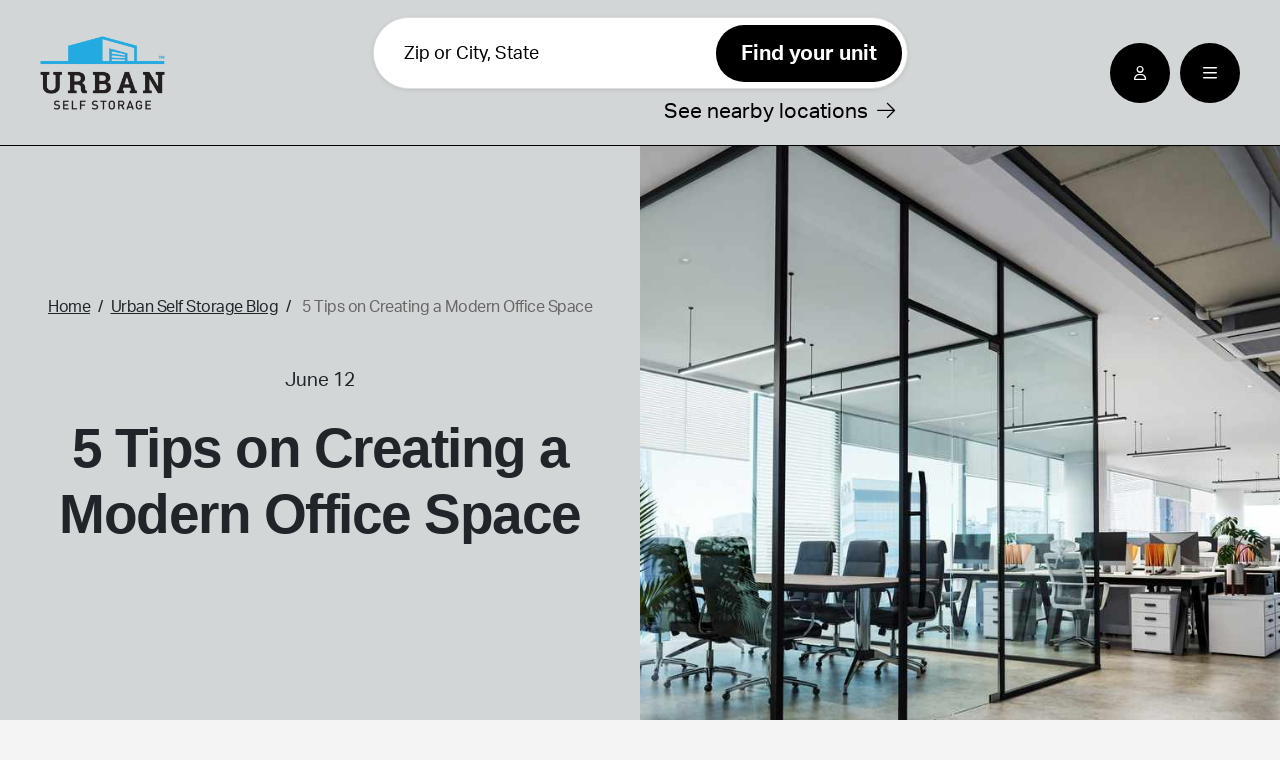

--- FILE ---
content_type: text/html; charset=UTF-8
request_url: https://www.urbanstorage.com/blog/5-tips-on-creating-a-modern-office-space/
body_size: 17786
content:
<!DOCTYPE html>
<html lang="en-US">

<head>
    <meta charset="UTF-8">
    <meta name="viewport" content="width=device-width, initial-scale=1, shrink-to-fit=no">

    <script>
    		var dataLayer = [];
    		var PAGE_TYPE = "static";
    </script>
<script>(function(w,d,s,l,i){w[l]=w[l]||[];w[l].push({'gtm.start':
new Date().getTime(),event:'gtm.js'});var f=d.getElementsByTagName(s)[0],
j=d.createElement(s),dl=l!='dataLayer'?'&l='+l:'';j.async=true;j.src=
'https://www.googletagmanager.com/gtm.js?id='+i+dl;f.parentNode.insertBefore(j,f);
})(window,document,'script','dataLayer','GTM-523HFPR');</script><meta name='robots' content='index, follow, max-image-preview:large, max-snippet:-1, max-video-preview:-1' />
	<style>img:is([sizes="auto" i], [sizes^="auto," i]) { contain-intrinsic-size: 3000px 1500px }</style>
	    <!-- Start VWO Common Smartcode -->
    <script  type='text/javascript'>
        var _vwo_clicks = 10;
    </script>
    <!-- End VWO Common Smartcode -->
        <!-- Start VWO Async SmartCode -->
    <link rel="preconnect" href="https://dev.visualwebsiteoptimizer.com" />
    <script  type='text/javascript' id='vwoCode'>
        /* Fix: wp-rocket (application/ld+json) */
        window._vwo_code || (function () {
            var account_id=884407,
                version=2.1,
                settings_tolerance=2000,
                library_tolerance=2500,
                use_existing_jquery=false,
                hide_element='body',
                hide_element_style = 'opacity:0 !important;filter:alpha(opacity=0) !important;background:none !important;transition:none !important;',
                /* DO NOT EDIT BELOW THIS LINE */
                f=false,w=window,d=document,v=d.querySelector('#vwoCode'),cK='_vwo_'+account_id+'_settings',cc={};try{var c=JSON.parse(localStorage.getItem('_vwo_'+account_id+'_config'));cc=c&&typeof c==='object'?c:{}}catch(e){}var stT=cc.stT==='session'?w.sessionStorage:w.localStorage;code={use_existing_jquery:function(){return typeof use_existing_jquery!=='undefined'?use_existing_jquery:undefined},library_tolerance:function(){return typeof library_tolerance!=='undefined'?library_tolerance:undefined},settings_tolerance:function(){return cc.sT||settings_tolerance},hide_element_style:function(){return'{'+(cc.hES||hide_element_style)+'}'},hide_element:function(){if(performance.getEntriesByName('first-contentful-paint')[0]){return''}return typeof cc.hE==='string'?cc.hE:hide_element},getVersion:function(){return version},finish:function(e){if(!f){f=true;var t=d.getElementById('_vis_opt_path_hides');if(t)t.parentNode.removeChild(t);if(e)(new Image).src='https://dev.visualwebsiteoptimizer.com/ee.gif?a='+account_id+e}},finished:function(){return f},addScript:function(e){var t=d.createElement('script');t.type='text/javascript';if(e.src){t.src=e.src}else{t.text=e.text}d.getElementsByTagName('head')[0].appendChild(t)},load:function(e,t){var i=this.getSettings(),n=d.createElement('script'),r=this;t=t||{};if(i){n.textContent=i;d.getElementsByTagName('head')[0].appendChild(n);if(!w.VWO||VWO.caE){stT.removeItem(cK);r.load(e)}}else{var o=new XMLHttpRequest;o.open('GET',e,true);o.withCredentials=!t.dSC;o.responseType=t.responseType||'text';o.onload=function(){if(t.onloadCb){return t.onloadCb(o,e)}if(o.status===200||o.status===304){_vwo_code.addScript({text:o.responseText})}else{_vwo_code.finish('&e=loading_failure:'+e)}};o.onerror=function(){if(t.onerrorCb){return t.onerrorCb(e)}_vwo_code.finish('&e=loading_failure:'+e)};o.send()}},getSettings:function(){try{var e=stT.getItem(cK);if(!e){return}e=JSON.parse(e);if(Date.now()>e.e){stT.removeItem(cK);return}return e.s}catch(e){return}},init:function(){if(d.URL.indexOf('__vwo_disable__')>-1)return;var e=this.settings_tolerance();w._vwo_settings_timer=setTimeout(function(){_vwo_code.finish();stT.removeItem(cK)},e);var t;if(this.hide_element()!=='body'){t=d.createElement('style');var i=this.hide_element(),n=i?i+this.hide_element_style():'',r=d.getElementsByTagName('head')[0];t.setAttribute('id','_vis_opt_path_hides');v&&t.setAttribute('nonce',v.nonce);t.setAttribute('type','text/css');if(t.styleSheet)t.styleSheet.cssText=n;else t.appendChild(d.createTextNode(n));r.appendChild(t)}else{t=d.getElementsByTagName('head')[0];var n=d.createElement('div');n.style.cssText='z-index: 2147483647 !important;position: fixed !important;left: 0 !important;top: 0 !important;width: 100% !important;height: 100% !important;background: white !important;';n.setAttribute('id','_vis_opt_path_hides');n.classList.add('_vis_hide_layer');t.parentNode.insertBefore(n,t.nextSibling)}var o='https://dev.visualwebsiteoptimizer.com/j.php?a='+account_id+'&u='+encodeURIComponent(d.URL)+'&vn='+version;if(w.location.search.indexOf('_vwo_xhr')!==-1){this.addScript({src:o})}else{this.load(o+'&x=true')}}};w._vwo_code=code;code.init();})();
    </script>
    <!-- End VWO Async SmartCode -->
    
            <script data-no-defer="1" data-ezscrex="false" data-cfasync="false" data-pagespeed-no-defer data-cookieconsent="ignore">
                var ctPublicFunctions = {"_ajax_nonce":"7dcf2ce9cd","_rest_nonce":"b10c1e962c","_ajax_url":"\/wp-admin\/admin-ajax.php","_rest_url":"https:\/\/www.urbanstorage.com\/wp-json\/","data__cookies_type":"none","data__ajax_type":"rest","data__bot_detector_enabled":"1","data__frontend_data_log_enabled":1,"cookiePrefix":"","wprocket_detected":true,"host_url":"www.urbanstorage.com","text__ee_click_to_select":"Click to select the whole data","text__ee_original_email":"The complete one is","text__ee_got_it":"Got it","text__ee_blocked":"Blocked","text__ee_cannot_connect":"Cannot connect","text__ee_cannot_decode":"Can not decode email. Unknown reason","text__ee_email_decoder":"CleanTalk email decoder","text__ee_wait_for_decoding":"The magic is on the way!","text__ee_decoding_process":"Please wait a few seconds while we decode the contact data."}
            </script>
        
            <script data-no-defer="1" data-ezscrex="false" data-cfasync="false" data-pagespeed-no-defer data-cookieconsent="ignore">
                var ctPublic = {"_ajax_nonce":"7dcf2ce9cd","settings__forms__check_internal":"0","settings__forms__check_external":"0","settings__forms__force_protection":"0","settings__forms__search_test":"1","settings__data__bot_detector_enabled":"1","settings__sfw__anti_crawler":0,"blog_home":"https:\/\/www.urbanstorage.com\/","pixel__setting":"3","pixel__enabled":true,"pixel__url":null,"data__email_check_before_post":"1","data__email_check_exist_post":"1","data__cookies_type":"none","data__key_is_ok":true,"data__visible_fields_required":true,"wl_brandname":"Anti-Spam by CleanTalk","wl_brandname_short":"CleanTalk","ct_checkjs_key":"aa52c65b518f9a8c2c08b054de1b7a26ebfdf522ff94fcde4d35555de221bf62","emailEncoderPassKey":"633f9f5d181de807eefcf54a5cb5fb61","bot_detector_forms_excluded":"W10=","advancedCacheExists":true,"varnishCacheExists":false,"wc_ajax_add_to_cart":false}
            </script>
        
	<!-- This site is optimized with the Yoast SEO plugin v26.3 - https://yoast.com/wordpress/plugins/seo/ -->
	<title>5 Tips on Creating a Modern Office Space - Urban Storage</title>
<link crossorigin data-rocket-preconnect href="https://www.googletagmanager.com" rel="preconnect">
<link crossorigin data-rocket-preconnect href="https://fd.cleantalk.org" rel="preconnect">
<link crossorigin data-rocket-preconnect href="https://cdn.urbanstorage.com" rel="preconnect">
<link crossorigin data-rocket-preconnect href="https://use.typekit.net" rel="preconnect">
<link crossorigin data-rocket-preconnect href="https://cdn.jsdelivr.net" rel="preconnect">
<link crossorigin data-rocket-preconnect href="https://seal-alaskaoregonwesternwashington.bbb.org" rel="preconnect">
<link crossorigin data-rocket-preconnect href="https://cdn-cookieyes.com" rel="preconnect">
<link crossorigin data-rocket-preconnect href="https://static.hotjar.com" rel="preconnect">
<link crossorigin data-rocket-preconnect href="https://kit.fontawesome.com" rel="preconnect">
<link crossorigin data-rocket-preconnect href="https://cdn.callrail.com" rel="preconnect">
<link crossorigin data-rocket-preconnect href="https://js.callrail.com" rel="preconnect"><link rel="preload" data-rocket-preload as="image" href="https://cdn.urbanstorage.com/wp-content/uploads/2023/07/iStock-1460755337.jpg" fetchpriority="high">
	<meta name="description" content="Make your office space somewhere clients want to visit and employees are proud of with these tips from Urban Self Storage." />
	<link rel="canonical" href="https://www.urbanstorage.com/blog/5-tips-on-creating-a-modern-office-space/" />
	<meta name="twitter:card" content="summary_large_image" />
	<meta name="twitter:title" content="5 Tips on Creating a Modern Office Space - Urban Storage" />
	<meta name="twitter:description" content="Make your office space somewhere clients want to visit and employees are proud of with these tips from Urban Self Storage." />
	<meta name="twitter:image" content="https://cdn.urbanstorage.com/wp-content/uploads/2023/07/iStock-1460755337.jpg" />
	<meta name="twitter:label1" content="Written by" />
	<meta name="twitter:data1" content="Becca Mann" />
	<meta name="twitter:label2" content="Est. reading time" />
	<meta name="twitter:data2" content="4 minutes" />
	<script type="application/ld+json" class="yoast-schema-graph">{"@context":"https://schema.org","@graph":[{"@type":"Article","@id":"https://www.urbanstorage.com/blog/5-tips-on-creating-a-modern-office-space/#article","isPartOf":{"@id":"https://www.urbanstorage.com/blog/5-tips-on-creating-a-modern-office-space/"},"author":{"name":"Becca Mann","@id":"https://www.urbanstorage.com/#/schema/person/6c1565d6d6ab6600336fbe341d781f53"},"headline":"5 Tips on Creating a Modern Office Space","datePublished":"2023-06-12T17:16:00+00:00","dateModified":"2023-07-10T17:21:42+00:00","mainEntityOfPage":{"@id":"https://www.urbanstorage.com/blog/5-tips-on-creating-a-modern-office-space/"},"wordCount":804,"commentCount":0,"publisher":{"@id":"https://www.urbanstorage.com/#organization"},"image":{"@id":"https://www.urbanstorage.com/blog/5-tips-on-creating-a-modern-office-space/#primaryimage"},"thumbnailUrl":"https://cdn.urbanstorage.com/wp-content/uploads/2023/07/iStock-1460755337.jpg","inLanguage":"en-US","potentialAction":[{"@type":"CommentAction","name":"Comment","target":["https://www.urbanstorage.com/blog/5-tips-on-creating-a-modern-office-space/#respond"]}]},{"@type":"WebPage","@id":"https://www.urbanstorage.com/blog/5-tips-on-creating-a-modern-office-space/","url":"https://www.urbanstorage.com/blog/5-tips-on-creating-a-modern-office-space/","name":"5 Tips on Creating a Modern Office Space - Urban Storage","isPartOf":{"@id":"https://www.urbanstorage.com/#website"},"primaryImageOfPage":{"@id":"https://www.urbanstorage.com/blog/5-tips-on-creating-a-modern-office-space/#primaryimage"},"image":{"@id":"https://www.urbanstorage.com/blog/5-tips-on-creating-a-modern-office-space/#primaryimage"},"thumbnailUrl":"https://cdn.urbanstorage.com/wp-content/uploads/2023/07/iStock-1460755337.jpg","datePublished":"2023-06-12T17:16:00+00:00","dateModified":"2023-07-10T17:21:42+00:00","description":"Make your office space somewhere clients want to visit and employees are proud of with these tips from Urban Self Storage.","breadcrumb":{"@id":"https://www.urbanstorage.com/blog/5-tips-on-creating-a-modern-office-space/#breadcrumb"},"inLanguage":"en-US","potentialAction":[{"@type":"ReadAction","target":["https://www.urbanstorage.com/blog/5-tips-on-creating-a-modern-office-space/"]}]},{"@type":"ImageObject","inLanguage":"en-US","@id":"https://www.urbanstorage.com/blog/5-tips-on-creating-a-modern-office-space/#primaryimage","url":"https://cdn.urbanstorage.com/wp-content/uploads/2023/07/iStock-1460755337.jpg","contentUrl":"https://cdn.urbanstorage.com/wp-content/uploads/2023/07/iStock-1460755337.jpg","width":1254,"height":836,"caption":"A glass conference room in a modern office surrounded by modern furniture"},{"@type":"BreadcrumbList","@id":"https://www.urbanstorage.com/blog/5-tips-on-creating-a-modern-office-space/#breadcrumb","itemListElement":[{"@type":"ListItem","position":1,"name":"Home","item":"https://www.urbanstorage.com/"},{"@type":"ListItem","position":2,"name":"Urban Self Storage Blog","item":"https://www.urbanstorage.com/blog/"},{"@type":"ListItem","position":3,"name":"5 Tips on Creating a Modern Office Space"}]},{"@type":"WebSite","@id":"https://www.urbanstorage.com/#website","url":"https://www.urbanstorage.com/","name":"Urban Storage","description":"Just another WordPress site","publisher":{"@id":"https://www.urbanstorage.com/#organization"},"potentialAction":{"@type":"SearchAction","target":{"@type":"EntryPoint","urlTemplate":"https://www.urbanstorage.com/locations/?geo_search={search_term_string}"},"query-input":"required name=search_term_string"},"inLanguage":"en-US"},{"@type":"Organization","@id":"https://www.urbanstorage.com/#organization","name":"Urban Storage","url":"https://www.urbanstorage.com/","logo":{"@type":"ImageObject","inLanguage":"en-US","@id":"https://www.urbanstorage.com/#/schema/logo/image/","url":"https://www.urbanstorage.com/wp-content/uploads/2023/07/black-logo-lg.webp","contentUrl":"https://www.urbanstorage.com/wp-content/uploads/2023/07/black-logo-lg.webp","width":900,"height":532,"caption":"Urban Storage"},"image":{"@id":"https://www.urbanstorage.com/#/schema/logo/image/"}},{"@type":"Person","@id":"https://www.urbanstorage.com/#/schema/person/6c1565d6d6ab6600336fbe341d781f53","name":"Becca Mann","image":{"@type":"ImageObject","inLanguage":"en-US","@id":"https://www.urbanstorage.com/#/schema/person/image/","url":"https://secure.gravatar.com/avatar/7ce1e8d3d14bcbd678843bcbf14035760cc456ffc97914594ed913ea28461116?s=96&d=mm&r=g","contentUrl":"https://secure.gravatar.com/avatar/7ce1e8d3d14bcbd678843bcbf14035760cc456ffc97914594ed913ea28461116?s=96&d=mm&r=g","caption":"Becca Mann"},"sameAs":["http://Urban%20Storage"]}]}</script>
	<!-- / Yoast SEO plugin. -->


<link rel='dns-prefetch' href='//fd.cleantalk.org' />
<link rel='dns-prefetch' href='//seal-alaskaoregonwesternwashington.bbb.org' />
<link rel='dns-prefetch' href='//cdn.jsdelivr.net' />
<link rel='dns-prefetch' href='//kit.fontawesome.com' />
<link rel='dns-prefetch' href='//use.typekit.net' />
<link rel="alternate" type="application/rss+xml" title="Urban Storage &raquo; 5 Tips on Creating a Modern Office Space Comments Feed" href="https://www.urbanstorage.com/blog/5-tips-on-creating-a-modern-office-space/feed/" />
<style id='wp-emoji-styles-inline-css' type='text/css'>

	img.wp-smiley, img.emoji {
		display: inline !important;
		border: none !important;
		box-shadow: none !important;
		height: 1em !important;
		width: 1em !important;
		margin: 0 0.07em !important;
		vertical-align: -0.1em !important;
		background: none !important;
		padding: 0 !important;
	}
</style>
<link rel='stylesheet' id='wp-block-library-css' href='https://cdn.urbanstorage.com/wp-includes/css/dist/block-library/style.min.css?ver=6.8.3' type='text/css' media='all' />
<style id='classic-theme-styles-inline-css' type='text/css'>
/*! This file is auto-generated */
.wp-block-button__link{color:#fff;background-color:#32373c;border-radius:9999px;box-shadow:none;text-decoration:none;padding:calc(.667em + 2px) calc(1.333em + 2px);font-size:1.125em}.wp-block-file__button{background:#32373c;color:#fff;text-decoration:none}
</style>
<style id='global-styles-inline-css' type='text/css'>
:root{--wp--preset--aspect-ratio--square: 1;--wp--preset--aspect-ratio--4-3: 4/3;--wp--preset--aspect-ratio--3-4: 3/4;--wp--preset--aspect-ratio--3-2: 3/2;--wp--preset--aspect-ratio--2-3: 2/3;--wp--preset--aspect-ratio--16-9: 16/9;--wp--preset--aspect-ratio--9-16: 9/16;--wp--preset--color--black: #000000;--wp--preset--color--cyan-bluish-gray: #abb8c3;--wp--preset--color--white: #ffffff;--wp--preset--color--pale-pink: #f78da7;--wp--preset--color--vivid-red: #cf2e2e;--wp--preset--color--luminous-vivid-orange: #ff6900;--wp--preset--color--luminous-vivid-amber: #fcb900;--wp--preset--color--light-green-cyan: #7bdcb5;--wp--preset--color--vivid-green-cyan: #00d084;--wp--preset--color--pale-cyan-blue: #8ed1fc;--wp--preset--color--vivid-cyan-blue: #0693e3;--wp--preset--color--vivid-purple: #9b51e0;--wp--preset--gradient--vivid-cyan-blue-to-vivid-purple: linear-gradient(135deg,rgba(6,147,227,1) 0%,rgb(155,81,224) 100%);--wp--preset--gradient--light-green-cyan-to-vivid-green-cyan: linear-gradient(135deg,rgb(122,220,180) 0%,rgb(0,208,130) 100%);--wp--preset--gradient--luminous-vivid-amber-to-luminous-vivid-orange: linear-gradient(135deg,rgba(252,185,0,1) 0%,rgba(255,105,0,1) 100%);--wp--preset--gradient--luminous-vivid-orange-to-vivid-red: linear-gradient(135deg,rgba(255,105,0,1) 0%,rgb(207,46,46) 100%);--wp--preset--gradient--very-light-gray-to-cyan-bluish-gray: linear-gradient(135deg,rgb(238,238,238) 0%,rgb(169,184,195) 100%);--wp--preset--gradient--cool-to-warm-spectrum: linear-gradient(135deg,rgb(74,234,220) 0%,rgb(151,120,209) 20%,rgb(207,42,186) 40%,rgb(238,44,130) 60%,rgb(251,105,98) 80%,rgb(254,248,76) 100%);--wp--preset--gradient--blush-light-purple: linear-gradient(135deg,rgb(255,206,236) 0%,rgb(152,150,240) 100%);--wp--preset--gradient--blush-bordeaux: linear-gradient(135deg,rgb(254,205,165) 0%,rgb(254,45,45) 50%,rgb(107,0,62) 100%);--wp--preset--gradient--luminous-dusk: linear-gradient(135deg,rgb(255,203,112) 0%,rgb(199,81,192) 50%,rgb(65,88,208) 100%);--wp--preset--gradient--pale-ocean: linear-gradient(135deg,rgb(255,245,203) 0%,rgb(182,227,212) 50%,rgb(51,167,181) 100%);--wp--preset--gradient--electric-grass: linear-gradient(135deg,rgb(202,248,128) 0%,rgb(113,206,126) 100%);--wp--preset--gradient--midnight: linear-gradient(135deg,rgb(2,3,129) 0%,rgb(40,116,252) 100%);--wp--preset--font-size--small: 13px;--wp--preset--font-size--medium: 20px;--wp--preset--font-size--large: 36px;--wp--preset--font-size--x-large: 42px;--wp--preset--spacing--20: 0.44rem;--wp--preset--spacing--30: 0.67rem;--wp--preset--spacing--40: 1rem;--wp--preset--spacing--50: 1.5rem;--wp--preset--spacing--60: 2.25rem;--wp--preset--spacing--70: 3.38rem;--wp--preset--spacing--80: 5.06rem;--wp--preset--shadow--natural: 6px 6px 9px rgba(0, 0, 0, 0.2);--wp--preset--shadow--deep: 12px 12px 50px rgba(0, 0, 0, 0.4);--wp--preset--shadow--sharp: 6px 6px 0px rgba(0, 0, 0, 0.2);--wp--preset--shadow--outlined: 6px 6px 0px -3px rgba(255, 255, 255, 1), 6px 6px rgba(0, 0, 0, 1);--wp--preset--shadow--crisp: 6px 6px 0px rgba(0, 0, 0, 1);}:where(.is-layout-flex){gap: 0.5em;}:where(.is-layout-grid){gap: 0.5em;}body .is-layout-flex{display: flex;}.is-layout-flex{flex-wrap: wrap;align-items: center;}.is-layout-flex > :is(*, div){margin: 0;}body .is-layout-grid{display: grid;}.is-layout-grid > :is(*, div){margin: 0;}:where(.wp-block-columns.is-layout-flex){gap: 2em;}:where(.wp-block-columns.is-layout-grid){gap: 2em;}:where(.wp-block-post-template.is-layout-flex){gap: 1.25em;}:where(.wp-block-post-template.is-layout-grid){gap: 1.25em;}.has-black-color{color: var(--wp--preset--color--black) !important;}.has-cyan-bluish-gray-color{color: var(--wp--preset--color--cyan-bluish-gray) !important;}.has-white-color{color: var(--wp--preset--color--white) !important;}.has-pale-pink-color{color: var(--wp--preset--color--pale-pink) !important;}.has-vivid-red-color{color: var(--wp--preset--color--vivid-red) !important;}.has-luminous-vivid-orange-color{color: var(--wp--preset--color--luminous-vivid-orange) !important;}.has-luminous-vivid-amber-color{color: var(--wp--preset--color--luminous-vivid-amber) !important;}.has-light-green-cyan-color{color: var(--wp--preset--color--light-green-cyan) !important;}.has-vivid-green-cyan-color{color: var(--wp--preset--color--vivid-green-cyan) !important;}.has-pale-cyan-blue-color{color: var(--wp--preset--color--pale-cyan-blue) !important;}.has-vivid-cyan-blue-color{color: var(--wp--preset--color--vivid-cyan-blue) !important;}.has-vivid-purple-color{color: var(--wp--preset--color--vivid-purple) !important;}.has-black-background-color{background-color: var(--wp--preset--color--black) !important;}.has-cyan-bluish-gray-background-color{background-color: var(--wp--preset--color--cyan-bluish-gray) !important;}.has-white-background-color{background-color: var(--wp--preset--color--white) !important;}.has-pale-pink-background-color{background-color: var(--wp--preset--color--pale-pink) !important;}.has-vivid-red-background-color{background-color: var(--wp--preset--color--vivid-red) !important;}.has-luminous-vivid-orange-background-color{background-color: var(--wp--preset--color--luminous-vivid-orange) !important;}.has-luminous-vivid-amber-background-color{background-color: var(--wp--preset--color--luminous-vivid-amber) !important;}.has-light-green-cyan-background-color{background-color: var(--wp--preset--color--light-green-cyan) !important;}.has-vivid-green-cyan-background-color{background-color: var(--wp--preset--color--vivid-green-cyan) !important;}.has-pale-cyan-blue-background-color{background-color: var(--wp--preset--color--pale-cyan-blue) !important;}.has-vivid-cyan-blue-background-color{background-color: var(--wp--preset--color--vivid-cyan-blue) !important;}.has-vivid-purple-background-color{background-color: var(--wp--preset--color--vivid-purple) !important;}.has-black-border-color{border-color: var(--wp--preset--color--black) !important;}.has-cyan-bluish-gray-border-color{border-color: var(--wp--preset--color--cyan-bluish-gray) !important;}.has-white-border-color{border-color: var(--wp--preset--color--white) !important;}.has-pale-pink-border-color{border-color: var(--wp--preset--color--pale-pink) !important;}.has-vivid-red-border-color{border-color: var(--wp--preset--color--vivid-red) !important;}.has-luminous-vivid-orange-border-color{border-color: var(--wp--preset--color--luminous-vivid-orange) !important;}.has-luminous-vivid-amber-border-color{border-color: var(--wp--preset--color--luminous-vivid-amber) !important;}.has-light-green-cyan-border-color{border-color: var(--wp--preset--color--light-green-cyan) !important;}.has-vivid-green-cyan-border-color{border-color: var(--wp--preset--color--vivid-green-cyan) !important;}.has-pale-cyan-blue-border-color{border-color: var(--wp--preset--color--pale-cyan-blue) !important;}.has-vivid-cyan-blue-border-color{border-color: var(--wp--preset--color--vivid-cyan-blue) !important;}.has-vivid-purple-border-color{border-color: var(--wp--preset--color--vivid-purple) !important;}.has-vivid-cyan-blue-to-vivid-purple-gradient-background{background: var(--wp--preset--gradient--vivid-cyan-blue-to-vivid-purple) !important;}.has-light-green-cyan-to-vivid-green-cyan-gradient-background{background: var(--wp--preset--gradient--light-green-cyan-to-vivid-green-cyan) !important;}.has-luminous-vivid-amber-to-luminous-vivid-orange-gradient-background{background: var(--wp--preset--gradient--luminous-vivid-amber-to-luminous-vivid-orange) !important;}.has-luminous-vivid-orange-to-vivid-red-gradient-background{background: var(--wp--preset--gradient--luminous-vivid-orange-to-vivid-red) !important;}.has-very-light-gray-to-cyan-bluish-gray-gradient-background{background: var(--wp--preset--gradient--very-light-gray-to-cyan-bluish-gray) !important;}.has-cool-to-warm-spectrum-gradient-background{background: var(--wp--preset--gradient--cool-to-warm-spectrum) !important;}.has-blush-light-purple-gradient-background{background: var(--wp--preset--gradient--blush-light-purple) !important;}.has-blush-bordeaux-gradient-background{background: var(--wp--preset--gradient--blush-bordeaux) !important;}.has-luminous-dusk-gradient-background{background: var(--wp--preset--gradient--luminous-dusk) !important;}.has-pale-ocean-gradient-background{background: var(--wp--preset--gradient--pale-ocean) !important;}.has-electric-grass-gradient-background{background: var(--wp--preset--gradient--electric-grass) !important;}.has-midnight-gradient-background{background: var(--wp--preset--gradient--midnight) !important;}.has-small-font-size{font-size: var(--wp--preset--font-size--small) !important;}.has-medium-font-size{font-size: var(--wp--preset--font-size--medium) !important;}.has-large-font-size{font-size: var(--wp--preset--font-size--large) !important;}.has-x-large-font-size{font-size: var(--wp--preset--font-size--x-large) !important;}
:where(.wp-block-post-template.is-layout-flex){gap: 1.25em;}:where(.wp-block-post-template.is-layout-grid){gap: 1.25em;}
:where(.wp-block-columns.is-layout-flex){gap: 2em;}:where(.wp-block-columns.is-layout-grid){gap: 2em;}
:root :where(.wp-block-pullquote){font-size: 1.5em;line-height: 1.6;}
</style>
<link rel='stylesheet' id='pb-accordion-blocks-style-css' href='https://cdn.urbanstorage.com/wp-content/plugins/accordion-blocks/build/index.css?ver=1.5.0' type='text/css' media='all' />
<link rel='stylesheet' id='cleantalk-public-css-css' href='https://cdn.urbanstorage.com/wp-content/plugins/cleantalk-spam-protect/css/cleantalk-public.min.css?ver=6.67_1762531749' type='text/css' media='all' />
<link rel='stylesheet' id='cleantalk-email-decoder-css-css' href='https://cdn.urbanstorage.com/wp-content/plugins/cleantalk-spam-protect/css/cleantalk-email-decoder.min.css?ver=6.67_1762531749' type='text/css' media='all' />
<link rel='stylesheet' id='storage-essentials-css' href='https://cdn.urbanstorage.com/wp-content/plugins/storage-essentials/public/css/storage-essentials-public.css?ver=2.57.0' type='text/css' media='all' />
<link rel='stylesheet' id='fonts-css' href='https://use.typekit.net/dwy2ceo.css?ver=6.8.3' type='text/css' media='all' />
<link rel='stylesheet' id='slick-css-css' href='https://cdn.jsdelivr.net/npm/slick-carousel@1.8.1/slick/slick.css?ver=1.0.5' type='text/css' media='all' />
<link rel='stylesheet' id='secur-css' href='https://www.urbanstorage.com/wp-content/themes/secur-child-urbanstorage/public/app.min.css?ver=1762981326' type='text/css' media='all' />
<script type="text/javascript" src="https://cdn.urbanstorage.com/wp-includes/js/jquery/jquery.min.js?ver=3.7.1" id="jquery-core-js"></script>
<script type="text/javascript" src="https://cdn.urbanstorage.com/wp-content/plugins/cleantalk-spam-protect/js/apbct-public-bundle.min.js?ver=6.67_1762531749" id="apbct-public-bundle.min-js-js"></script>
<script type="text/javascript" src="https://fd.cleantalk.org/ct-bot-detector-wrapper.js?ver=6.67" id="ct_bot_detector-js" defer="defer" data-wp-strategy="defer"></script>
<script type="text/javascript" src="https://cdn.urbanstorage.com/wp-content/plugins/storage-essentials/public/js/maps-callback.js?ver=2.57.0" id="maps-callback-js" defer="defer" data-wp-strategy="defer"></script>
<script type="text/javascript" src="https://www.urbanstorage.com/wp-content/themes/secur-child-urbanstorage/public/app.min.js?ver=1.0.5" id="secur-child-js"></script>
<script type="text/javascript" src="https://seal-alaskaoregonwesternwashington.bbb.org/inc/legacy.js?ver=6.8.3" id="bbb-js"></script>
<script type="text/javascript" src="https://cdn.jsdelivr.net/npm/slick-carousel@1.8.1/slick/slick.min.js?ver=6.8.3" id="slick-js"></script>
<link rel="https://api.w.org/" href="https://www.urbanstorage.com/wp-json/" /><link rel="alternate" title="JSON" type="application/json" href="https://www.urbanstorage.com/wp-json/wp/v2/posts/4857" /><link rel="EditURI" type="application/rsd+xml" title="RSD" href="https://www.urbanstorage.com/xmlrpc.php?rsd" />
<meta name="generator" content="WordPress 6.8.3" />
<link rel='shortlink' href='https://www.urbanstorage.com/?p=4857' />
<link rel="alternate" title="oEmbed (JSON)" type="application/json+oembed" href="https://www.urbanstorage.com/wp-json/oembed/1.0/embed?url=https%3A%2F%2Fwww.urbanstorage.com%2Fblog%2F5-tips-on-creating-a-modern-office-space%2F" />
<link rel="alternate" title="oEmbed (XML)" type="text/xml+oembed" href="https://www.urbanstorage.com/wp-json/oembed/1.0/embed?url=https%3A%2F%2Fwww.urbanstorage.com%2Fblog%2F5-tips-on-creating-a-modern-office-space%2F&#038;format=xml" />
<!-- Start cookieyes banner -->
<script id="cookieyes" type="text/javascript" src="https://cdn-cookieyes.com/client_data/9904cd0a329c3fe6c31cf36c/script.js"></script>
<!-- End cookieyes banner -->            <script>
                var googleApiKey = 'AIzaSyAHgD-prcn2B7ZKkLpKwHza5FlOQITvyxw';
            </script>
        
		<script>
		(function(h,o,t,j,a,r){
			h.hj=h.hj||function(){(h.hj.q=h.hj.q||[]).push(arguments)};
			h._hjSettings={hjid:5121644,hjsv:5};
			a=o.getElementsByTagName('head')[0];
			r=o.createElement('script');r.async=1;
			r.src=t+h._hjSettings.hjid+j+h._hjSettings.hjsv;
			a.appendChild(r);
		})(window,document,'//static.hotjar.com/c/hotjar-','.js?sv=');
		</script>
		<link rel="icon" href="https://cdn.urbanstorage.com/wp-content/uploads/2022/04/urban_favicon-1-100x100.webp" sizes="32x32" />
<link rel="icon" href="https://cdn.urbanstorage.com/wp-content/uploads/2022/04/urban_favicon-1.webp" sizes="192x192" />
<link rel="apple-touch-icon" href="https://cdn.urbanstorage.com/wp-content/uploads/2022/04/urban_favicon-1.webp" />
<meta name="msapplication-TileImage" content="https://cdn.urbanstorage.com/wp-content/uploads/2022/04/urban_favicon-1.webp" />
		<style type="text/css" id="wp-custom-css">
			/* MOVE TO CODE WITH STATIC PAGE REDESIGN - KATIE*/
.wrapper-404__btn {
		border-radius: 50px;
    padding: 10px 0px;
    padding: 15px 40px;
    font-size: 1.1rem;
    font-size: 1.3rem;
    font-weight: 400;
    font-weight: bold;
}
.wrapper-404__btn--home {
		background-color: #27aae1;
    border-color: #27aae1;
    color: #ffffff;
}
.wrapper-404__btn--back {
		background-color: #000;
    border-color: #000;
    color: #ffffff;
}
.wrapper-404__btn:hover, .wrapper-404__btn:active, .wrapper-404__btn:focus {
    border: 2px solid #000;
    background-color: #000;
    color: #fff !important;
}
.iub__us-widget {position:fixed;bottom:0;left:0;}

/*ODM Edits*/
.facility-hero {
    min-height: 80vh;
}

body[href*="/locations/"] .facility-hero .hero-center-col h1 {
	font-size: 70px !important;
	padding-top: 50px !important;
}
/* body.postid-7670 .facility-hero address,
body.postid-7670 .facility-hero .facility-info-links,
body.postid-7670 .nav-facility,
body.postid-7670 #units,
body.postid-7670 #hours,
body.postid-7670 #contact-us,
body.postid-7670 #reviews,
body.postid-7670 #photos {display:none;} */
body.postid-7670 #facility-nav {margin-bottom:30px;}
/* body.postid-7670 #units {display:none;} */
body.postid-7670 .facility-content .row.no-gutters {justify-content:center;}

.cky-revisit-bottom-left {
		background-color: #24aae1 !important;
}		</style>
		<script>
	window.SeRentOnlineDefaults = {};
</script><meta name="generator" content="WP Rocket 3.20.0.3" data-wpr-features="wpr_preconnect_external_domains wpr_oci wpr_cdn wpr_preload_links wpr_desktop" /></head>
    <style>
        body.se-theme {
            padding: 0px !important;
        }
        #maincontent {
            margin-top: 145px !important;
        }
    </style>

<body class="wp-singular post-template-default single single-post postid-4857 single-format-standard wp-custom-logo wp-theme-secur wp-child-theme-secur-child-urbanstorage bg-grey se-theme zoom-container se-brand-1612">
    <noscript><iframe src="https://www.googletagmanager.com/ns.html?id=GTM-523HFPR"
height="0" width="0" style="display:none;visibility:hidden"></iframe></noscript>    <header role="banner" id="pageheader" class="urban-header-market">
        <a href="#maincontent" id="skiptocontent">skip to main content</a>
        <div class="navbar-wrapper">
            <div class="navbar-market-background"></div>
            <nav class="navbar navbar-expand-lg header-nav navbar-light">
                <div id="navbarNav" class="collapse navbar-collapse d-flex justify-content-between">
                                            <a href="/" class="header-img-link"><img class="header-img" src="https://cdn.urbanstorage.com/wp-content/themes/secur-child-urbanstorage/assets/images/urban-black-logo-lg.png" /></a>
                                        <div class="menu-main-menu-condensed-container"><ul id="menu-main-menu-condensed" class="navbar-nav"><li itemscope="itemscope" itemtype="https://www.schema.org/SiteNavigationElement" id="menu-item-4873" class="menu-item menu-item-type-custom menu-item-object-custom menu-item-4873 nav-item" role="menuitem"><a title="Find Storage" href="/locations" class="nav-link">Find Storage</a></li>
<li itemscope="itemscope" itemtype="https://www.schema.org/SiteNavigationElement" id="menu-item-5259" class="open-support menu-item menu-item-type-custom menu-item-object-custom menu-item-5259 nav-item" role="menuitem"><a title="Support" href="#" class="nav-link">Support</a></li>
<li itemscope="itemscope" itemtype="https://www.schema.org/SiteNavigationElement" id="menu-item-5260" class="open-company-info menu-item menu-item-type-custom menu-item-object-custom menu-item-5260 nav-item" role="menuitem"><a title="Company Info" href="#" class="nav-link">Company Info</a></li>
</ul></div>
                                            <form method="GET" action="https://www.urbanstorage.com/locations/" class="market-hero-search d-sm-flex justify-content-center">
    <div>
        <div class="input-group input-group-lg custom-search-form">
            <input
                type="text"
                id="locationSearch"
                name="geo_search"
                class="form-control"
                placeholder="Zip or City, State"
                aria-label="Find storage search input"
                value=""
            >
            <button class="btn btn-primary" type="submit"></button>
        </div>
        <div class="nearby-locations-link">
            <button class="btn btn-link" data-target="https://www.urbanstorage.com/locations/">See nearby locations <span class="fa-light fa-arrow-right ml-1"></span><span class="sr-only">See nearby locatioins</span></button>
        </div>
    </div>
</form>
                    
                    <div class="profile-btn-wrapper">
                        <a class="btn menu-btn" href="https://urban-payment.ssm-erp.com/" >
                            <i class="fa-regular fa-user" style="color:#fff; font-size: 14px;"></i>
                        </a>
                    </div>
                    <div class="menu-btn-wrapper">
                        <!-- Brand and toggle get grouped for better mobile display -->
                        <button id="mainmenu-hamburger" class="menu-btn" type="button" data-toggle="modal" data-target="#mainmenu-modal">
                            <i class="fa-regular fa-bars" style="color:#fff; font-size: 16px;"></i>
                        </button>
                    </div>
                </div>
            </nav>
        </div>
    </header>
    <main name="maincontent" id="maincontent" class="urban-background">

        <!-- MODAL -->
        <div class="modal right fade" id="mainmenu-modal" tabindex="-1" role="dialog" labelledby="mainmenu-modal-label">
            <div class="modal-dialog" role="document">
                <div class="modal-content">
                    <button type="button" class="close modal-close" data-dismiss="modal" aria-label="Close"><span aria-hidden="true">&times;</span></button>
                    <ul id="main-menu-hamburger" class="menu-modal-list"><li itemscope="itemscope" itemtype="https://www.schema.org/SiteNavigationElement" id="menu-item-4876" class="menu-item-bold menu-item menu-item-type-post_type menu-item-object-page menu-item-home menu-item-4876 nav-item" role="menuitem"><a title="Home Page" href="https://www.urbanstorage.com/" class="nav-link">Home Page</a></li>
<li itemscope="itemscope" itemtype="https://www.schema.org/SiteNavigationElement" id="menu-item-4877" class="menu-item-bold menu-item menu-item-type-custom menu-item-object-custom menu-item-has-children dropdown menu-item-4877 nav-item" role="menuitem"><a title="Find Storage" href="#" data-toggle="dropdown" aria-haspopup="true" aria-expanded="false" class="dropdown-toggle nav-link" id="menu-item-dropdown-4877">Find Storage</a>
<ul class="dropdown-menu" aria-labelledby="menu-item-dropdown-4877" role="menu">
	<li itemscope="itemscope" itemtype="https://www.schema.org/SiteNavigationElement" id="menu-item-4878" class="back-link menu-item menu-item-type-custom menu-item-object-custom menu-item-4878 nav-item" role="menuitem"><a title="Back" href="#" class="dropdown-item">Back</a></li>
	<li itemscope="itemscope" itemtype="https://www.schema.org/SiteNavigationElement" id="menu-item-4879" class="no-link menu-item-bold menu-item menu-item-type-custom menu-item-object-custom menu-item-4879 nav-item" role="menuitem"><a title="Find Storage" href="#" class="dropdown-item">Find Storage</a></li>
	<li itemscope="itemscope" itemtype="https://www.schema.org/SiteNavigationElement" id="menu-item-4880" class="menu-item menu-item-type-post_type menu-item-object-facility menu-item-4880 nav-item" role="menuitem"><a title="Arizona" href="https://www.urbanstorage.com/locations/az/" class="dropdown-item">Arizona</a></li>
	<li itemscope="itemscope" itemtype="https://www.schema.org/SiteNavigationElement" id="menu-item-4881" class="menu-item menu-item-type-post_type menu-item-object-facility menu-item-4881 nav-item" role="menuitem"><a title="New Mexico" href="https://www.urbanstorage.com/locations/nm/" class="dropdown-item">New Mexico</a></li>
	<li itemscope="itemscope" itemtype="https://www.schema.org/SiteNavigationElement" id="menu-item-4882" class="menu-item menu-item-type-post_type menu-item-object-facility menu-item-4882 nav-item" role="menuitem"><a title="Oregon" href="https://www.urbanstorage.com/locations/or/" class="dropdown-item">Oregon</a></li>
	<li itemscope="itemscope" itemtype="https://www.schema.org/SiteNavigationElement" id="menu-item-4883" class="menu-item menu-item-type-post_type menu-item-object-facility menu-item-4883 nav-item" role="menuitem"><a title="Washington" href="https://www.urbanstorage.com/locations/wa/" class="dropdown-item">Washington</a></li>
</ul>
</li>
<li itemscope="itemscope" itemtype="https://www.schema.org/SiteNavigationElement" id="menu-item-4900" class="menu-item-bold menu-item-support menu-item menu-item-type-custom menu-item-object-custom menu-item-has-children dropdown menu-item-4900 nav-item" role="menuitem"><a title="Support" href="#" data-toggle="dropdown" aria-haspopup="true" aria-expanded="false" class="dropdown-toggle nav-link" id="menu-item-dropdown-4900">Support</a>
<ul class="dropdown-menu" aria-labelledby="menu-item-dropdown-4900" role="menu">
	<li itemscope="itemscope" itemtype="https://www.schema.org/SiteNavigationElement" id="menu-item-4901" class="back-link menu-item menu-item-type-custom menu-item-object-custom menu-item-4901 nav-item" role="menuitem"><a title="Back" href="#" class="dropdown-item">Back</a></li>
	<li itemscope="itemscope" itemtype="https://www.schema.org/SiteNavigationElement" id="menu-item-4902" class="no-link menu-item-bold menu-item menu-item-type-custom menu-item-object-custom menu-item-4902 nav-item" role="menuitem"><a title="Support" href="#" class="dropdown-item">Support</a></li>
	<li itemscope="itemscope" itemtype="https://www.schema.org/SiteNavigationElement" id="menu-item-5402" class="menu-item menu-item-type-post_type menu-item-object-page menu-item-5402 nav-item" role="menuitem"><a title="Contact Us" href="https://www.urbanstorage.com/company-info/contact-us/" class="dropdown-item">Contact Us</a></li>
	<li itemscope="itemscope" itemtype="https://www.schema.org/SiteNavigationElement" id="menu-item-4904" class="menu-item menu-item-type-post_type menu-item-object-page menu-item-4904 nav-item" role="menuitem"><a title="Size Guide" href="https://www.urbanstorage.com/size-guide/" class="dropdown-item">Size Guide</a></li>
	<li itemscope="itemscope" itemtype="https://www.schema.org/SiteNavigationElement" id="menu-item-4888" class="menu-item menu-item-type-post_type menu-item-object-page menu-item-4888 nav-item" role="menuitem"><a title="Moving &amp; Packing Supplies" href="https://www.urbanstorage.com/moving-supplies/" class="dropdown-item">Moving &amp; Packing Supplies</a></li>
	<li itemscope="itemscope" itemtype="https://www.schema.org/SiteNavigationElement" id="menu-item-4903" class="menu-item menu-item-type-post_type menu-item-object-page menu-item-4903 nav-item" role="menuitem"><a title="Storage Tips" href="https://www.urbanstorage.com/storage-tips/" class="dropdown-item">Storage Tips</a></li>
	<li itemscope="itemscope" itemtype="https://www.schema.org/SiteNavigationElement" id="menu-item-4894" class="menu-item menu-item-type-post_type menu-item-object-page menu-item-4894 nav-item" role="menuitem"><a title="Features &#038; Benefits" href="https://www.urbanstorage.com/company-info/features-benefits/" class="dropdown-item">Features &#038; Benefits</a></li>
</ul>
</li>
<li itemscope="itemscope" itemtype="https://www.schema.org/SiteNavigationElement" id="menu-item-4891" class="menu-item-bold menu-item-company-info menu-item-bottom menu-item menu-item-type-custom menu-item-object-custom menu-item-has-children dropdown menu-item-4891 nav-item" role="menuitem"><a title="Company Info" href="#" data-toggle="dropdown" aria-haspopup="true" aria-expanded="false" class="dropdown-toggle nav-link" id="menu-item-dropdown-4891">Company Info</a>
<ul class="dropdown-menu" aria-labelledby="menu-item-dropdown-4891" role="menu">
	<li itemscope="itemscope" itemtype="https://www.schema.org/SiteNavigationElement" id="menu-item-4892" class="back-link menu-item menu-item-type-custom menu-item-object-custom menu-item-4892 nav-item" role="menuitem"><a title="Back" href="#" class="dropdown-item">Back</a></li>
	<li itemscope="itemscope" itemtype="https://www.schema.org/SiteNavigationElement" id="menu-item-4893" class="no-link menu-item-bold menu-item menu-item-type-custom menu-item-object-custom menu-item-4893 nav-item" role="menuitem"><a title="Company Info" href="#" class="dropdown-item">Company Info</a></li>
	<li itemscope="itemscope" itemtype="https://www.schema.org/SiteNavigationElement" id="menu-item-4897" class="menu-item menu-item-type-post_type menu-item-object-page menu-item-4897 nav-item" role="menuitem"><a title="About Us" href="https://www.urbanstorage.com/company-info/" class="dropdown-item">About Us</a></li>
	<li itemscope="itemscope" itemtype="https://www.schema.org/SiteNavigationElement" id="menu-item-4896" class="menu-item menu-item-type-post_type menu-item-object-page menu-item-4896 nav-item" role="menuitem"><a title="Third Party Management" href="https://www.urbanstorage.com/third-party-management/" class="dropdown-item">Third Party Management</a></li>
	<li itemscope="itemscope" itemtype="https://www.schema.org/SiteNavigationElement" id="menu-item-4898" class="with-badge menu-item-careers menu-item menu-item-type-post_type menu-item-object-page menu-item-4898 nav-item" role="menuitem"><a title="Careers" href="https://www.urbanstorage.com/careers/" class="dropdown-item">Careers</a></li>
	<li itemscope="itemscope" itemtype="https://www.schema.org/SiteNavigationElement" id="menu-item-4895" class="menu-item menu-item-type-post_type menu-item-object-page current_page_parent menu-item-4895 nav-item" role="menuitem"><a title="Blog" href="https://www.urbanstorage.com/blog/" class="dropdown-item">Blog</a></li>
</ul>
</li>
<li itemscope="itemscope" itemtype="https://www.schema.org/SiteNavigationElement" id="menu-item-4907" class="menu-item menu-item-type-post_type menu-item-object-facility menu-item-4907 nav-item" role="menuitem"><a title="Storage in Arizona" href="https://www.urbanstorage.com/locations/az/" class="nav-link">Storage in Arizona</a></li>
<li itemscope="itemscope" itemtype="https://www.schema.org/SiteNavigationElement" id="menu-item-4908" class="menu-item menu-item-type-post_type menu-item-object-facility menu-item-4908 nav-item" role="menuitem"><a title="Storage in New Mexico" href="https://www.urbanstorage.com/locations/nm/" class="nav-link">Storage in New Mexico</a></li>
<li itemscope="itemscope" itemtype="https://www.schema.org/SiteNavigationElement" id="menu-item-4909" class="menu-item menu-item-type-post_type menu-item-object-facility menu-item-4909 nav-item" role="menuitem"><a title="Storage in Oregon" href="https://www.urbanstorage.com/locations/or/" class="nav-link">Storage in Oregon</a></li>
<li itemscope="itemscope" itemtype="https://www.schema.org/SiteNavigationElement" id="menu-item-4910" class="menu-item menu-item-type-post_type menu-item-object-facility menu-item-4910 nav-item" role="menuitem"><a title="Storage in Washington" href="https://www.urbanstorage.com/locations/wa/" class="nav-link">Storage in Washington</a></li>
</ul>                </div>
            </div>
        </div>    <article class="blog-article pt-4 pt-lg-0" aria-labelledby="articleTitle">
        <div>
            <div class="container-fluid">
                <div class="row">
                    <div class="col-12 col-lg-6 featured-article">
                        <div class="d-flex flex-column justify-content-center">
                            <div class="d-flex justify-content-center pb-3 pb-lg-5">
                                <nav aria-label="breadcrumb" class="">
    <ol class="breadcrumb d-flex align-items-center">
                                    <li class="breadcrumb-item"><a href="/"><span class="breadcrumb-item-first">Home</span><span class="sr-only">home</span></a></li>
                                                <li class="breadcrumb-item"><a href="https://www.urbanstorage.com/blog/">Urban Self Storage Blog</a></li>
                                                <li class="breadcrumb-item active" aria-current="page">
                	5 Tips on Creating a Modern Office Space	    			<!-- <button class="btn btn-sm btn-copy" data-toggle="popover" data-content="Copied to clipboard!">
	    				<span class="far fa-copy brand-primary"></span><span class="sr-only">Copy this url to clipboard</span>
	    			</button> -->
                </li>
                        </ol>
</nav>                            </div>
                            <div class="text-center" style="font-size: 19px;">June 12</div>
                            <h1 class="text-center mx-auto featured-blog-title">5 Tips on Creating a Modern Office Space</h1>
                        </div>
                    </div>
                    <div class="col-12 col-lg-6 featured-article-image" style="background-image: url(https://cdn.urbanstorage.com/wp-content/uploads/2023/07/iStock-1460755337.jpg);">
                    </div>
                </div>
            </div>
        </div>
        <div class="container pt-5 mt-lg-5">
            <div class="post-content">
                
<p>Creating a modern office space can help enhance your productivity and collaboration. Whether you work remotely or in the office, you can create a modern office space that makes you enjoy going to work. By getting modern office furniture or other supplies, you can transform your space.</p>



<p>Another way to love your office space and feel energized and excited about work is to remove clutter. A cluttered space can lower your productivity and mood. By putting items you don&#8217;t need every day in storage, you can free up some space.</p>



<h2 class="wp-block-heading">How To Create a Modern Office Space</h2>



<p>Modern office ideas to make your space more current can be as easy as buying a few pieces of decor. If you really want to modernize your space, you can purchase new furniture.&nbsp;</p>



<h3 class="wp-block-heading">1. Choose the right location</h3>



<p>Find a space where you can work quietly. If you enjoy natural light, pick a place that has a window. If you enjoy a darker atmosphere, you can find an area that doesn&#8217;t have as much natural light.&nbsp;</p>



<p>If you work in an office setting, you can still find ways to make your office space the way you want, even if you can&#8217;t choose the location.</p>



<h3 class="wp-block-heading">2. Invest in modern furniture</h3>



<figure class="wp-block-image size-large"><img fetchpriority="high" decoding="async" width="1024" height="683" src="https://cdn.urbanstorage.com/wp-content/uploads/2023/07/iStock-1409268327-1-1024x683.jpg" alt="Sleek black furniture with beige chairs in a modern office space" class="wp-image-4860" srcset="https://cdn.urbanstorage.com/wp-content/uploads/2023/07/iStock-1409268327-1-1024x683.jpg 1024w, https://cdn.urbanstorage.com/wp-content/uploads/2023/07/iStock-1409268327-1-300x200.jpg 300w, https://cdn.urbanstorage.com/wp-content/uploads/2023/07/iStock-1409268327-1-768x512.jpg 768w, https://cdn.urbanstorage.com/wp-content/uploads/2023/07/iStock-1409268327-1-225x150.jpg 225w, https://cdn.urbanstorage.com/wp-content/uploads/2023/07/iStock-1409268327-1-90x60.jpg 90w, https://cdn.urbanstorage.com/wp-content/uploads/2023/07/iStock-1409268327-1.jpg 1254w" sizes="(max-width: 1024px) 100vw, 1024px" /></figure>



<p>One of the best ways to modernize your office space is to purchase modern furniture. A modern desk chair or decor could really help you reach the aesthetic you desire. Other furniture you could consider purchasing includes:</p>



<ul class="wp-block-list">
<li>Desks</li>



<li>Office partitions</li>



<li>Bookshelves</li>



<li>Filing cabinets</li>
</ul>



<p>By starting with these items, you can create a more organized space you enjoy working with.</p>



<h3 class="wp-block-heading">3. Integrate technology.</h3>



<p>What&#8217;s a modern office without technology? Technology plays a crucial role in any home office. Create a seamless workflow by equipping your workspace with tools you will use. Technology to invest in includes:</p>



<ul class="wp-block-list">
<li>A high-speed internet connection</li>



<li>A modern laptop or computer</li>



<li>Productivity tools that help with your work requirements</li>
</ul>



<p>It&#8217;s difficult to function in today&#8217;s environment without the proper technological tools. When you equip yourself appropriately, you can ensure you have the necessary technological tools.</p>



<h3 class="wp-block-heading">4. Choose modern decor.</h3>



<p>In addition to choosing modern furniture, you could also find modernized decor. Modern decor could include:</p>



<ul class="wp-block-list">
<li>A neutral color palette</li>



<li>Statement lighting</li>



<li>Wall art</li>



<li>Functional shelves</li>



<li>Geometric patterns</li>
</ul>



<p>Modern office decor is a balance between functionality and aesthetics. Choose decor that creates an inspiring workspace that also has some personal touches. When you enjoy your surroundings, you can increase your productivity.&nbsp;</p>



<h3 class="wp-block-heading">5. Store items you don’t use every day.</h3>



<figure class="wp-block-image size-large"><img decoding="async" width="1024" height="674" src="https://cdn.urbanstorage.com/wp-content/uploads/2023/07/iStock-1308620740-1024x674.jpg" alt="Office items packed in boxes ready to be stored" class="wp-image-4861" srcset="https://cdn.urbanstorage.com/wp-content/uploads/2023/07/iStock-1308620740-1024x674.jpg 1024w, https://cdn.urbanstorage.com/wp-content/uploads/2023/07/iStock-1308620740-300x198.jpg 300w, https://cdn.urbanstorage.com/wp-content/uploads/2023/07/iStock-1308620740-768x506.jpg 768w, https://cdn.urbanstorage.com/wp-content/uploads/2023/07/iStock-1308620740-228x150.jpg 228w, https://cdn.urbanstorage.com/wp-content/uploads/2023/07/iStock-1308620740-90x60.jpg 90w, https://cdn.urbanstorage.com/wp-content/uploads/2023/07/iStock-1308620740.jpg 1262w" sizes="(max-width: 1024px) 100vw, 1024px" /></figure>



<p>If you have an old desk or chair that doesn&#8217;t fit the modern theme you aim to have, put them into self storage. By having them stored, you can pull those items out later if you need them in the future. It&#8217;s sometimes hard to get rid of furniture you’ve had for a long time. With a self storage unit, you can get the furniture out of the way without getting rid of it.</p>



<p>Another beneficial way to utilize a self storage space is to store clutter or documents you don&#8217;t need daily. By packing them in storage containers and organizing them in an easily accessible fashion, you can access these items quickly in your storage unit when you need to. When you don&#8217;t need these documents often, why have them take up space in your home?</p>



<h2 class="wp-block-heading">Trends That Helping Improve Work Efficiency</h2>



<p>Improving your work efficiency takes more than purchasing a modern office desk. You can take other steps, including:</p>



<ul class="wp-block-list">
<li><strong>Utilizing AI software:</strong> You can automate repetitive tasks by utilizing AI software. By using these tools, you can create a more efficient workflow. This can allow you to focus on more complex tasks because you will have more time.&nbsp;</li>



<li><strong>Improving work-life balance: </strong>One of the best ways to improve your efficiency at work is to have a proper work-life balance. A healthy balance can help you avoid burnout. To create this balance, you can take regular breaks and time off when needed.</li>
</ul>



<p>By implementing strategies of these trends to prioritize work efficiency, you can create a work environment that can improve how much you enjoy your work.</p>



<h2 class="wp-block-heading">Urban Self Storage Can Help With Your Storage Needs</h2>



<p>If you have furniture or other things that you want to keep but don&#8217;t fit with a modern aesthetic, consider putting them in storage. At <a href="https://www.urbanstorage.com/"><strong>Urban Self Storage</strong></a>, we have many unit sizes available. If you only have a few items, you can choose from one of our smaller units. You won&#8217;t pay for more than what you need with our wide range of availability.<br><a href="https://www.urbanstorage.com/contact-us/"><strong>Contact us</strong></a> today to learn more about our storage options. Our knowledgeable team members can provide information about current availability and our storage unit features.</p>
            </div>
            <div class="font-weight-bold bold pt-4">Share</div>
            <div class="row pt-4 pb-5">
    <div class="col-3 col-md-3 col-lg-2 col-xl-1 pt-2">
        <a href="http://www.facebook.com/sharer.php?u=https%3A%2F%2Fwww.urbanstorage.com%2Fblog%2F5-tips-on-creating-a-modern-office-space%2F" target="_blank">
            <div class="text-center d-flex align-items-center justify-content-center social-share-icons"><img src="https://cdn.urbanstorage.com/wp-content/themes/secur-child-urbanstorage/assets/images/facebook-f.svg"></div>
        </a>
    </div>
    <div class="col-3 col-md-3 col-lg-2 col-xl-1 pt-2">
        <a href="http://twitter.com/share?text=5 Tips on Creating a Modern Office Space&url=https://www.urbanstorage.com/blog/5-tips-on-creating-a-modern-office-space/" target="_blank">
            <div class="text-center d-flex align-items-center justify-content-center social-share-icons"><img src="https://cdn.urbanstorage.com/wp-content/themes/secur-child-urbanstorage/assets/images/x-twitter.svg"></div>
        </a>
    </div>
    <div class="col-12 col-lg-3 align-content-center text-right pt-5 pt-lg-0 ml-lg-auto">
        <a href="https://www.urbanstorage.com/blog/meal-planning-made-easy/">
            <button class="btn btn-primary"> Next Article</button>
        </a>
    </div>
</div>        </div>
    </article>
</main>
<footer class="urban-footer">
	<div class="footer-wrapper">
	<div class="">
		<div class="row">
				<div class="d-block d-md-none col-7 col-xl-2">
					<div class="company-info">
			<a href="/"><img src="https://cdn.urbanstorage.com/wp-content/themes/secur-child-urbanstorage/assets/images/white-logo.webp" class="img-fluid footer-logo" alt="Urban Self Storage"></a>
		<p id="bbbcontainer" class="mt-3">
				<a class="bbb" href="https://www.bbb.org/us/wa/seattle/profile/storage-units/urban-self-storage-inc-1296-22638474/#sealclick" id="bbblink" rel="nofollow" target="_blank"><img alt="Urban Self Storage Inc BBB Business Review" loading="lazy" src="https://seal-alaskaoregonwesternwashington.bbb.org/logo/ruhzbam/bbb-22638474.png"></a>
	</p>
	<p class="m-0 p-0 copyright-text">©Copyright 2025 Urban Self Storage. All Rights Reserved.</p>
	
<div class="d-block">
	</div></div>				</div>
				<div class="locations-list col-12 col-md-3 col-lg-3 col-xl-2">
	<span class="title">About</span><div class="menu-about-container"><ul id="menu-about" class="menu"><li id="menu-item-2131" class="menu-item menu-item-type-post_type menu-item-object-page menu-item-2131"><a href="https://www.urbanstorage.com/company-info/">About Urban Self Storage</a></li>
<li id="menu-item-4971" class="menu-item menu-item-type-custom menu-item-object-custom menu-item-4971"><a href="https://www.hud.gov/program_offices/fair_housing_equal_opp/disabilities/accessibilityR">Accessibility Statement</a></li>
<li id="menu-item-4972" class="menu-item menu-item-type-post_type menu-item-object-page menu-item-privacy-policy menu-item-4972"><a rel="privacy-policy" href="https://www.urbanstorage.com/privacy-policy/">Privacy Policy</a></li>
<li id="menu-item-2132" class="menu-item menu-item-type-post_type menu-item-object-page menu-item-2132"><a href="https://www.urbanstorage.com/company-info/contact-us/">Contact Us</a></li>
</ul></div>	</div><div class="col-12 col-md-3 col-lg-3 col-xl-2">
	<span class="title">Moving Resources</span><div class="menu-support-container"><ul id="menu-support" class="menu"><li id="menu-item-5330" class="menu-item menu-item-type-post_type menu-item-object-page menu-item-5330"><a href="https://www.urbanstorage.com/company-info/contact-us/">Contact Us</a></li>
<li id="menu-item-4969" class="menu-item menu-item-type-post_type menu-item-object-page menu-item-4969"><a href="https://www.urbanstorage.com/size-guide/">Size Guide</a></li>
<li id="menu-item-4968" class="menu-item menu-item-type-post_type menu-item-object-page menu-item-4968"><a href="https://www.urbanstorage.com/moving-supplies/">Moving &#038; Packing Supplies</a></li>
<li id="menu-item-4970" class="menu-item menu-item-type-post_type menu-item-object-page menu-item-4970"><a href="https://www.urbanstorage.com/storage-tips/">Storage Tips</a></li>
<li id="menu-item-5333" class="menu-item menu-item-type-post_type menu-item-object-page menu-item-5333"><a href="https://www.urbanstorage.com/company-info/features-benefits/">Features &#038; Benefits</a></li>
</ul></div>	</div><div class="col-12 col-md-3 col-lg-3 col-xl-2">
	<span class="title">Company Info</span><div class="menu-company-info-container"><ul id="menu-company-info" class="menu"><li id="menu-item-4965" class="menu-item menu-item-type-post_type menu-item-object-page menu-item-4965"><a href="https://www.urbanstorage.com/third-party-management/">Third Party Management</a></li>
<li id="menu-item-4966" class="menu-item menu-item-type-post_type menu-item-object-page menu-item-4966"><a href="https://www.urbanstorage.com/careers/">Careers</a></li>
<li id="menu-item-4964" class="menu-item menu-item-type-post_type menu-item-object-page current_page_parent menu-item-4964"><a href="https://www.urbanstorage.com/blog/">Blog</a></li>
</ul></div>	</div><div class="col-12 col-md-3 col-lg-3">
	<span class="title">Locations By State</span><div class="menu-locations-by-state-container"><ul id="menu-locations-by-state" class="menu"><li id="menu-item-4959" class="menu-item menu-item-type-post_type menu-item-object-facility menu-item-4959"><a href="https://www.urbanstorage.com/locations/az/">Arizona</a></li>
<li id="menu-item-4960" class="menu-item menu-item-type-post_type menu-item-object-facility menu-item-4960"><a href="https://www.urbanstorage.com/locations/nm/">New Mexico</a></li>
<li id="menu-item-4961" class="menu-item menu-item-type-post_type menu-item-object-facility menu-item-4961"><a href="https://www.urbanstorage.com/locations/or/">Oregon</a></li>
<li id="menu-item-4962" class="menu-item menu-item-type-post_type menu-item-object-facility menu-item-4962"><a href="https://www.urbanstorage.com/locations/wa/">Washington</a></li>
</ul></div>	</div>				<div class="d-none d-md-inline-block col-12 col-xl-3">
					<div class="company-info">
			<a href="/"><img src="https://cdn.urbanstorage.com/wp-content/themes/secur-child-urbanstorage/assets/images/white-logo.webp" class="img-fluid footer-logo" alt="Urban Self Storage"></a>
		<p id="bbbcontainer" class="mt-3">
				<a class="bbb" href="https://www.bbb.org/us/wa/seattle/profile/storage-units/urban-self-storage-inc-1296-22638474/#sealclick" id="bbblink" rel="nofollow" target="_blank"><img alt="Urban Self Storage Inc BBB Business Review" loading="lazy" src="https://seal-alaskaoregonwesternwashington.bbb.org/logo/ruhzbam/bbb-22638474.png"></a>
	</p>
	<p class="m-0 p-0 copyright-text">©Copyright 2025 Urban Self Storage. All Rights Reserved.</p>
	
<div class="d-block">
	</div></div>				</div>
				
				<div class="col-12 locations-by-city">
					Locations By City<div class="menu-locations-by-city-container"><ul id="menu-locations-by-city" class="menu"><li id="menu-item-4913" class="menu-item menu-item-type-post_type menu-item-object-facility menu-item-4913"><a href="https://www.urbanstorage.com/locations/or/albany/">Albany</a></li>
<li id="menu-item-4914" class="menu-item menu-item-type-post_type menu-item-object-facility menu-item-4914"><a href="https://www.urbanstorage.com/locations/nm/albuquerque/">Albuquerque</a></li>
<li id="menu-item-4915" class="menu-item menu-item-type-post_type menu-item-object-facility menu-item-4915"><a href="https://www.urbanstorage.com/locations/wa/auburn/">Auburn</a></li>
<li id="menu-item-4916" class="menu-item menu-item-type-post_type menu-item-object-facility menu-item-4916"><a href="https://www.urbanstorage.com/locations/wa/bainbridge-island/">Bainbridge Island</a></li>
<li id="menu-item-4917" class="menu-item menu-item-type-post_type menu-item-object-facility menu-item-4917"><a href="https://www.urbanstorage.com/locations/wa/bellevue/">Bellevue</a></li>
<li id="menu-item-4918" class="menu-item menu-item-type-post_type menu-item-object-facility menu-item-4918"><a href="https://www.urbanstorage.com/locations/wa/bellingham/">Bellingham</a></li>
<li id="menu-item-4919" class="menu-item menu-item-type-post_type menu-item-object-facility menu-item-4919"><a href="https://www.urbanstorage.com/locations/wa/blaine/">Blaine</a></li>
<li id="menu-item-4920" class="menu-item menu-item-type-post_type menu-item-object-facility menu-item-4920"><a href="https://www.urbanstorage.com/locations/wa/bonney-lake/">Bonney Lake</a></li>
<li id="menu-item-4921" class="menu-item menu-item-type-post_type menu-item-object-facility menu-item-4921"><a href="https://www.urbanstorage.com/locations/wa/burlington/">Burlington</a></li>
<li id="menu-item-4922" class="menu-item menu-item-type-post_type menu-item-object-facility menu-item-4922"><a href="https://www.urbanstorage.com/locations/wa/connell/">Connell</a></li>
<li id="menu-item-4923" class="menu-item menu-item-type-post_type menu-item-object-facility menu-item-4923"><a href="https://www.urbanstorage.com/locations/or/corvallis/">Corvallis</a></li>
<li id="menu-item-4924" class="menu-item menu-item-type-post_type menu-item-object-facility menu-item-4924"><a href="https://www.urbanstorage.com/locations/az/cottonwood/">Cottonwood</a></li>
<li id="menu-item-4925" class="menu-item menu-item-type-post_type menu-item-object-facility menu-item-4925"><a href="https://www.urbanstorage.com/locations/wa/dupont/">DuPont</a></li>
<li id="menu-item-4926" class="menu-item menu-item-type-post_type menu-item-object-facility menu-item-4926"><a href="https://www.urbanstorage.com/locations/wa/east-wenatchee/">East Wenatchee</a></li>
<li id="menu-item-4927" class="menu-item menu-item-type-post_type menu-item-object-facility menu-item-4927"><a href="https://www.urbanstorage.com/locations/wa/enumclaw/">Enumclaw</a></li>
<li id="menu-item-4928" class="menu-item menu-item-type-post_type menu-item-object-facility menu-item-4928"><a href="https://www.urbanstorage.com/locations/wa/everett/">Everett</a></li>
<li id="menu-item-4929" class="menu-item menu-item-type-post_type menu-item-object-facility menu-item-4929"><a href="https://www.urbanstorage.com/locations/wa/ferndale/">Ferndale</a></li>
<li id="menu-item-4930" class="menu-item menu-item-type-post_type menu-item-object-facility menu-item-4930"><a href="https://www.urbanstorage.com/locations/az/gold-canyon/">Gold Canyon</a></li>
<li id="menu-item-7014" class="menu-item menu-item-type-post_type menu-item-object-facility menu-item-7014"><a href="https://www.urbanstorage.com/locations/wa/graham/">Graham</a></li>
<li id="menu-item-4931" class="menu-item menu-item-type-post_type menu-item-object-facility menu-item-4931"><a href="https://www.urbanstorage.com/locations/wa/issaquah/">Issaquah</a></li>
<li id="menu-item-4932" class="menu-item menu-item-type-post_type menu-item-object-facility menu-item-4932"><a href="https://www.urbanstorage.com/locations/or/keizer/">Keizer</a></li>
<li id="menu-item-4933" class="menu-item menu-item-type-post_type menu-item-object-facility menu-item-4933"><a href="https://www.urbanstorage.com/locations/wa/kenmore/">Kenmore</a></li>
<li id="menu-item-4934" class="menu-item menu-item-type-post_type menu-item-object-facility menu-item-4934"><a href="https://www.urbanstorage.com/locations/wa/kent/">Kent</a></li>
<li id="menu-item-4935" class="menu-item menu-item-type-post_type menu-item-object-facility menu-item-4935"><a href="https://www.urbanstorage.com/locations/wa/kirkland/">Kirkland</a></li>
<li id="menu-item-4936" class="menu-item menu-item-type-post_type menu-item-object-facility menu-item-4936"><a href="https://www.urbanstorage.com/locations/wa/lake-stevens/">Lake Stevens</a></li>
<li id="menu-item-4937" class="menu-item menu-item-type-post_type menu-item-object-facility menu-item-4937"><a href="https://www.urbanstorage.com/locations/wa/lakewood/">Lakewood</a></li>
<li id="menu-item-4938" class="menu-item menu-item-type-post_type menu-item-object-facility menu-item-4938"><a href="https://www.urbanstorage.com/locations/wa/lynden/">Lynden</a></li>
<li id="menu-item-4939" class="menu-item menu-item-type-post_type menu-item-object-facility menu-item-4939"><a href="https://www.urbanstorage.com/locations/wa/maple-valley/">Maple Valley</a></li>
<li id="menu-item-4940" class="menu-item menu-item-type-post_type menu-item-object-facility menu-item-4940"><a href="https://www.urbanstorage.com/locations/wa/marysville/">Marysville</a></li>
<li id="menu-item-4941" class="menu-item menu-item-type-post_type menu-item-object-facility menu-item-4941"><a href="https://www.urbanstorage.com/locations/az/mesa/">Mesa</a></li>
<li id="menu-item-4942" class="menu-item menu-item-type-post_type menu-item-object-facility menu-item-4942"><a href="https://www.urbanstorage.com/locations/wa/north-bend/">North Bend</a></li>
<li id="menu-item-4943" class="menu-item menu-item-type-post_type menu-item-object-facility menu-item-4943"><a href="https://www.urbanstorage.com/locations/wa/olympia/">Olympia</a></li>
<li id="menu-item-4944" class="menu-item menu-item-type-post_type menu-item-object-facility menu-item-4944"><a href="https://www.urbanstorage.com/locations/wa/pasco/">Pasco</a></li>
<li id="menu-item-4945" class="menu-item menu-item-type-post_type menu-item-object-facility menu-item-4945"><a href="https://www.urbanstorage.com/locations/or/philomath/">Philomath</a></li>
<li id="menu-item-4946" class="menu-item menu-item-type-post_type menu-item-object-facility menu-item-4946"><a href="https://www.urbanstorage.com/locations/wa/poulsbo/">Poulsbo</a></li>
<li id="menu-item-4947" class="menu-item menu-item-type-post_type menu-item-object-facility menu-item-4947"><a href="https://www.urbanstorage.com/locations/or/portland/">Portland</a></li>
<li id="menu-item-4948" class="menu-item menu-item-type-post_type menu-item-object-facility menu-item-4948"><a href="https://www.urbanstorage.com/locations/wa/puyallup/">Puyallup</a></li>
<li id="menu-item-4949" class="menu-item menu-item-type-post_type menu-item-object-facility menu-item-4949"><a href="https://www.urbanstorage.com/locations/wa/redmond/">Redmond</a></li>
<li id="menu-item-4950" class="menu-item menu-item-type-post_type menu-item-object-facility menu-item-4950"><a href="https://www.urbanstorage.com/locations/wa/renton/">Renton</a></li>
<li id="menu-item-4951" class="menu-item menu-item-type-post_type menu-item-object-facility menu-item-4951"><a href="https://www.urbanstorage.com/locations/nm/rio-rancho/">Rio Rancho</a></li>
<li id="menu-item-4952" class="menu-item menu-item-type-post_type menu-item-object-facility menu-item-4952"><a href="https://www.urbanstorage.com/locations/wa/sammamish/">Sammamish</a></li>
<li id="menu-item-4953" class="menu-item menu-item-type-post_type menu-item-object-facility menu-item-4953"><a href="https://www.urbanstorage.com/locations/wa/seattle/">Seattle</a></li>
<li id="menu-item-4954" class="menu-item menu-item-type-post_type menu-item-object-facility menu-item-4954"><a href="https://www.urbanstorage.com/locations/az/sedona/">Sedona</a></li>
<li id="menu-item-4955" class="menu-item menu-item-type-post_type menu-item-object-facility menu-item-4955"><a href="https://www.urbanstorage.com/locations/wa/snohomish/">Snohomish</a></li>
<li id="menu-item-7018" class="menu-item menu-item-type-post_type menu-item-object-facility menu-item-7018"><a href="https://www.urbanstorage.com/locations/wa/spanaway/">Spanaway</a></li>
<li id="menu-item-8038" class="menu-item menu-item-type-custom menu-item-object-custom menu-item-8038"><a href="https://www.urbanstorage.com/locations/wa/spokane/">Spokane</a></li>
<li id="menu-item-4956" class="menu-item menu-item-type-post_type menu-item-object-facility menu-item-4956"><a href="https://www.urbanstorage.com/locations/wa/tacoma/">Tacoma</a></li>
<li id="menu-item-4957" class="menu-item menu-item-type-post_type menu-item-object-facility menu-item-4957"><a href="https://www.urbanstorage.com/locations/wa/vancouver/">Vancouver</a></li>
<li id="menu-item-8031" class="menu-item menu-item-type-custom menu-item-object-custom menu-item-8031"><a href="https://www.urbanstorage.com/locations/wa/yakima/">Yakima</a></li>
</ul></div>				</div>
		</div>
	</div>
</div></footer>
<script type="speculationrules">
{"prefetch":[{"source":"document","where":{"and":[{"href_matches":"\/*"},{"not":{"href_matches":["\/wp-*.php","\/wp-admin\/*","\/wp-content\/uploads\/*","\/wp-content\/*","\/wp-content\/plugins\/*","\/wp-content\/themes\/secur-child-urbanstorage\/*","\/wp-content\/themes\/secur\/*","\/*\\?(.+)"]}},{"not":{"selector_matches":"a[rel~=\"nofollow\"]"}},{"not":{"selector_matches":".no-prefetch, .no-prefetch a"}}]},"eagerness":"conservative"}]}
</script>
<script type="text/javascript" src="https://cdn.urbanstorage.com/wp-content/plugins/accordion-blocks/js/accordion-blocks.min.js?ver=1.5.0" id="pb-accordion-blocks-frontend-script-js"></script>
<script type="text/javascript" id="rocket-browser-checker-js-after">
/* <![CDATA[ */
"use strict";var _createClass=function(){function defineProperties(target,props){for(var i=0;i<props.length;i++){var descriptor=props[i];descriptor.enumerable=descriptor.enumerable||!1,descriptor.configurable=!0,"value"in descriptor&&(descriptor.writable=!0),Object.defineProperty(target,descriptor.key,descriptor)}}return function(Constructor,protoProps,staticProps){return protoProps&&defineProperties(Constructor.prototype,protoProps),staticProps&&defineProperties(Constructor,staticProps),Constructor}}();function _classCallCheck(instance,Constructor){if(!(instance instanceof Constructor))throw new TypeError("Cannot call a class as a function")}var RocketBrowserCompatibilityChecker=function(){function RocketBrowserCompatibilityChecker(options){_classCallCheck(this,RocketBrowserCompatibilityChecker),this.passiveSupported=!1,this._checkPassiveOption(this),this.options=!!this.passiveSupported&&options}return _createClass(RocketBrowserCompatibilityChecker,[{key:"_checkPassiveOption",value:function(self){try{var options={get passive(){return!(self.passiveSupported=!0)}};window.addEventListener("test",null,options),window.removeEventListener("test",null,options)}catch(err){self.passiveSupported=!1}}},{key:"initRequestIdleCallback",value:function(){!1 in window&&(window.requestIdleCallback=function(cb){var start=Date.now();return setTimeout(function(){cb({didTimeout:!1,timeRemaining:function(){return Math.max(0,50-(Date.now()-start))}})},1)}),!1 in window&&(window.cancelIdleCallback=function(id){return clearTimeout(id)})}},{key:"isDataSaverModeOn",value:function(){return"connection"in navigator&&!0===navigator.connection.saveData}},{key:"supportsLinkPrefetch",value:function(){var elem=document.createElement("link");return elem.relList&&elem.relList.supports&&elem.relList.supports("prefetch")&&window.IntersectionObserver&&"isIntersecting"in IntersectionObserverEntry.prototype}},{key:"isSlowConnection",value:function(){return"connection"in navigator&&"effectiveType"in navigator.connection&&("2g"===navigator.connection.effectiveType||"slow-2g"===navigator.connection.effectiveType)}}]),RocketBrowserCompatibilityChecker}();
/* ]]> */
</script>
<script type="text/javascript" id="rocket-preload-links-js-extra">
/* <![CDATA[ */
var RocketPreloadLinksConfig = {"excludeUris":"\/wp-content\/plugins\/gravityforms\/|\/(?:.+\/)?feed(?:\/(?:.+\/?)?)?$|\/(?:.+\/)?embed\/|\/(index.php\/)?(.*)wp-json(\/.*|$)|\/refer\/|\/go\/|\/recommend\/|\/recommends\/","usesTrailingSlash":"1","imageExt":"jpg|jpeg|gif|png|tiff|bmp|webp|avif|pdf|doc|docx|xls|xlsx|php","fileExt":"jpg|jpeg|gif|png|tiff|bmp|webp|avif|pdf|doc|docx|xls|xlsx|php|html|htm","siteUrl":"https:\/\/www.urbanstorage.com","onHoverDelay":"100","rateThrottle":"3"};
/* ]]> */
</script>
<script type="text/javascript" id="rocket-preload-links-js-after">
/* <![CDATA[ */
(function() {
"use strict";var r="function"==typeof Symbol&&"symbol"==typeof Symbol.iterator?function(e){return typeof e}:function(e){return e&&"function"==typeof Symbol&&e.constructor===Symbol&&e!==Symbol.prototype?"symbol":typeof e},e=function(){function i(e,t){for(var n=0;n<t.length;n++){var i=t[n];i.enumerable=i.enumerable||!1,i.configurable=!0,"value"in i&&(i.writable=!0),Object.defineProperty(e,i.key,i)}}return function(e,t,n){return t&&i(e.prototype,t),n&&i(e,n),e}}();function i(e,t){if(!(e instanceof t))throw new TypeError("Cannot call a class as a function")}var t=function(){function n(e,t){i(this,n),this.browser=e,this.config=t,this.options=this.browser.options,this.prefetched=new Set,this.eventTime=null,this.threshold=1111,this.numOnHover=0}return e(n,[{key:"init",value:function(){!this.browser.supportsLinkPrefetch()||this.browser.isDataSaverModeOn()||this.browser.isSlowConnection()||(this.regex={excludeUris:RegExp(this.config.excludeUris,"i"),images:RegExp(".("+this.config.imageExt+")$","i"),fileExt:RegExp(".("+this.config.fileExt+")$","i")},this._initListeners(this))}},{key:"_initListeners",value:function(e){-1<this.config.onHoverDelay&&document.addEventListener("mouseover",e.listener.bind(e),e.listenerOptions),document.addEventListener("mousedown",e.listener.bind(e),e.listenerOptions),document.addEventListener("touchstart",e.listener.bind(e),e.listenerOptions)}},{key:"listener",value:function(e){var t=e.target.closest("a"),n=this._prepareUrl(t);if(null!==n)switch(e.type){case"mousedown":case"touchstart":this._addPrefetchLink(n);break;case"mouseover":this._earlyPrefetch(t,n,"mouseout")}}},{key:"_earlyPrefetch",value:function(t,e,n){var i=this,r=setTimeout(function(){if(r=null,0===i.numOnHover)setTimeout(function(){return i.numOnHover=0},1e3);else if(i.numOnHover>i.config.rateThrottle)return;i.numOnHover++,i._addPrefetchLink(e)},this.config.onHoverDelay);t.addEventListener(n,function e(){t.removeEventListener(n,e,{passive:!0}),null!==r&&(clearTimeout(r),r=null)},{passive:!0})}},{key:"_addPrefetchLink",value:function(i){return this.prefetched.add(i.href),new Promise(function(e,t){var n=document.createElement("link");n.rel="prefetch",n.href=i.href,n.onload=e,n.onerror=t,document.head.appendChild(n)}).catch(function(){})}},{key:"_prepareUrl",value:function(e){if(null===e||"object"!==(void 0===e?"undefined":r(e))||!1 in e||-1===["http:","https:"].indexOf(e.protocol))return null;var t=e.href.substring(0,this.config.siteUrl.length),n=this._getPathname(e.href,t),i={original:e.href,protocol:e.protocol,origin:t,pathname:n,href:t+n};return this._isLinkOk(i)?i:null}},{key:"_getPathname",value:function(e,t){var n=t?e.substring(this.config.siteUrl.length):e;return n.startsWith("/")||(n="/"+n),this._shouldAddTrailingSlash(n)?n+"/":n}},{key:"_shouldAddTrailingSlash",value:function(e){return this.config.usesTrailingSlash&&!e.endsWith("/")&&!this.regex.fileExt.test(e)}},{key:"_isLinkOk",value:function(e){return null!==e&&"object"===(void 0===e?"undefined":r(e))&&(!this.prefetched.has(e.href)&&e.origin===this.config.siteUrl&&-1===e.href.indexOf("?")&&-1===e.href.indexOf("#")&&!this.regex.excludeUris.test(e.href)&&!this.regex.images.test(e.href))}}],[{key:"run",value:function(){"undefined"!=typeof RocketPreloadLinksConfig&&new n(new RocketBrowserCompatibilityChecker({capture:!0,passive:!0}),RocketPreloadLinksConfig).init()}}]),n}();t.run();
}());
/* ]]> */
</script>
<script type="text/javascript" src="https://kit.fontawesome.com/67e0705c59.js?ver=1.29.3" id="fontawesome-js"></script>
<script type="text/javascript" src="https://cdn.urbanstorage.com/wp-content/themes/secur/public/app.min.js?ver=1.29.3" id="main-js"></script>
<script>var rocket_beacon_data = {"ajax_url":"https:\/\/www.urbanstorage.com\/wp-admin\/admin-ajax.php","nonce":"a975ab3810","url":"https:\/\/www.urbanstorage.com\/blog\/5-tips-on-creating-a-modern-office-space","is_mobile":false,"width_threshold":1600,"height_threshold":700,"delay":500,"debug":null,"status":{"atf":true,"lrc":false,"preconnect_external_domain":true},"elements":"img, video, picture, p, main, div, li, svg, section, header, span","lrc_threshold":1800,"preconnect_external_domain_elements":["link","script","iframe"],"preconnect_external_domain_exclusions":["static.cloudflareinsights.com","rel=\"profile\"","rel=\"preconnect\"","rel=\"dns-prefetch\"","rel=\"icon\""]}</script><script data-name="wpr-wpr-beacon" src='https://www.urbanstorage.com/wp-content/plugins/wp-rocket/assets/js/wpr-beacon.min.js' async></script></body>
</html>
<!-- This website is like a Rocket, isn't it? Performance optimized by WP Rocket. Learn more: https://wp-rocket.me -->

--- FILE ---
content_type: text/css; charset=utf-8
request_url: https://www.urbanstorage.com/wp-content/themes/secur-child-urbanstorage/public/app.min.css?ver=1762981326
body_size: 48633
content:
@charset "UTF-8";
@import url("https://fonts.googleapis.com/css?family=Fira+Sans:400,600,700&display=swap");:root{--blue: #007bff;--indigo: #6610f2;--purple: #6f42c1;--pink: #e83e8c;--red: #c00000;--orange: #fd7e14;--yellow: #ffc107;--green: #28a745;--teal: #20c997;--cyan: #17a2b8;--white: #ffffff;--gray: #6c757d;--gray-dark: #343a40;--primary: #000000;--secondary: #27aae1;--success: #28a745;--info: #17a2b8;--warning: #ffc107;--danger: #c00000;--light: #f8f9fa;--dark: #343a40;--rent: #000000;--reserve: #ffffff;--first-tier: #000000;--second-tier: #27aae1;--third-tier: #ffffff;--breakpoint-xs: 0;--breakpoint-sm: 576px;--breakpoint-md: 768px;--breakpoint-lg: 992px;--breakpoint-xl: 1200px;--font-family-sans-serif: -apple-system, BlinkMacSystemFont, "Segoe UI", Roboto, "Helvetica Neue", Arial, "Noto Sans", sans-serif, "Apple Color Emoji", "Segoe UI Emoji", "Segoe UI Symbol", "Noto Color Emoji";--font-family-monospace: SFMono-Regular, Menlo, Monaco, Consolas, "Liberation Mono", "Courier New", monospace}*,*::before,*::after{box-sizing:border-box}html{font-family:sans-serif;line-height:1.15;-webkit-text-size-adjust:100%;-webkit-tap-highlight-color:rgba(33, 37, 41, 0)}article,aside,figcaption,figure,footer,header,hgroup,main,nav,section{display:block}body{margin:0;font-family:-apple-system, BlinkMacSystemFont, "Segoe UI", Roboto, "Helvetica Neue", Arial, "Noto Sans", sans-serif, "Apple Color Emoji", "Segoe UI Emoji", "Segoe UI Symbol", "Noto Color Emoji";font-size:1rem;font-weight:400;line-height:1.5;color:#212529;text-align:left;background-color:#ffffff}[tabindex="-1"]:focus:not(:focus-visible){outline:0 !important}hr{box-sizing:content-box;height:0;overflow:visible}h1,h2,h3,h4,h5,h6{margin-top:0;margin-bottom:0.5rem}p{margin-top:0;margin-bottom:1rem}abbr[title],abbr[data-original-title]{text-decoration:underline;text-decoration:underline dotted;cursor:help;border-bottom:0;text-decoration-skip-ink:none}address{margin-bottom:1rem;font-style:normal;line-height:inherit}ol,ul,dl{margin-top:0;margin-bottom:1rem}ol ol,ul ul,ol ul,ul ol{margin-bottom:0}dt{font-weight:700}dd{margin-bottom:0.5rem;margin-left:0}blockquote{margin:0 0 1rem}b,strong{font-weight:bolder}small{font-size:80%}sub,sup{position:relative;font-size:75%;line-height:0;vertical-align:baseline}sub{bottom:-0.25em}sup{top:-0.5em}a{color:#000000;text-decoration:none;background-color:transparent}a:hover{color:black;text-decoration:underline}a:not([href]){color:inherit;text-decoration:none}a:not([href]):hover{color:inherit;text-decoration:none}pre,code,kbd,samp{font-family:SFMono-Regular, Menlo, Monaco, Consolas, "Liberation Mono", "Courier New", monospace;font-size:1em}pre{margin-top:0;margin-bottom:1rem;overflow:auto;-ms-overflow-style:scrollbar}figure{margin:0 0 1rem}img{vertical-align:middle;border-style:none}svg{overflow:hidden;vertical-align:middle}table{border-collapse:collapse}caption{padding-top:0.75rem;padding-bottom:0.75rem;color:#6c757d;text-align:left;caption-side:bottom}th{text-align:inherit}label{display:inline-block;margin-bottom:0.5rem}button{border-radius:0}button:focus{outline:1px dotted;outline:5px auto -webkit-focus-ring-color}input,button,select,optgroup,textarea{margin:0;font-family:inherit;font-size:inherit;line-height:inherit}button,input{overflow:visible}button,select{text-transform:none}[role="button"]{cursor:pointer}select{word-wrap:normal}button,[type="button"],[type="reset"],[type="submit"]{-webkit-appearance:button}button:not(:disabled),[type="button"]:not(:disabled),[type="reset"]:not(:disabled),[type="submit"]:not(:disabled){cursor:pointer}button::-moz-focus-inner,[type="button"]::-moz-focus-inner,[type="reset"]::-moz-focus-inner,[type="submit"]::-moz-focus-inner{padding:0;border-style:none}input[type="radio"],input[type="checkbox"]{box-sizing:border-box;padding:0}textarea{overflow:auto;resize:vertical}fieldset{min-width:0;padding:0;margin:0;border:0}legend{display:block;width:100%;max-width:100%;padding:0;margin-bottom:0.5rem;font-size:1.5rem;line-height:inherit;color:inherit;white-space:normal}progress{vertical-align:baseline}[type="number"]::-webkit-inner-spin-button,[type="number"]::-webkit-outer-spin-button{height:auto}[type="search"]{outline-offset:-2px;-webkit-appearance:none}[type="search"]::-webkit-search-decoration{-webkit-appearance:none}::-webkit-file-upload-button{font:inherit;-webkit-appearance:button}output{display:inline-block}summary{display:list-item;cursor:pointer}template{display:none}[hidden]{display:none !important}h1,h2,h3,h4,h5,h6,.h1,.h2,.h3,.h4,.h5,.h6{margin-bottom:0.5rem;font-weight:500;line-height:1.2}h1,.h1{font-size:2.5rem}h2,.h2{font-size:2rem}h3,.h3{font-size:1.75rem}h4,.h4{font-size:1.5rem}h5,.h5{font-size:1.25rem}h6,.h6{font-size:1rem}.lead{font-size:1.25rem;font-weight:300}.display-1{font-size:6rem;font-weight:300;line-height:1.2}.display-2{font-size:5.5rem;font-weight:300;line-height:1.2}.display-3{font-size:4.5rem;font-weight:300;line-height:1.2}.display-4{font-size:3.5rem;font-weight:300;line-height:1.2}hr{margin-top:1rem;margin-bottom:1rem;border:0;border-top:1px solid rgba(33, 37, 41, 0.1)}small,.small{font-size:80%;font-weight:400}mark,.mark{padding:0.2em;background-color:#fcf8e3}.list-unstyled,footer .menu{padding-left:0;list-style:none}.list-inline{padding-left:0;list-style:none}.list-inline-item{display:inline-block}.list-inline-item:not(:last-child){margin-right:0.5rem}.initialism{font-size:90%;text-transform:uppercase}.blockquote{margin-bottom:1rem;font-size:1.25rem}.blockquote-footer{display:block;font-size:80%;color:#6c757d}.blockquote-footer::before{content:"— "}.img-fluid{max-width:100%;height:auto}.img-thumbnail{padding:0.25rem;background-color:#ffffff;border:1px solid #dee2e6;border-radius:0.25rem;max-width:100%;height:auto}.figure{display:inline-block}.figure-img{margin-bottom:0.5rem;line-height:1}.figure-caption{font-size:90%;color:#6c757d}.container{width:100%;padding-right:15px;padding-left:15px;margin-right:auto;margin-left:auto}@media (min-width:576px){.container{max-width:540px}}@media (min-width:768px){.container{max-width:720px}}@media (min-width:992px){.container{max-width:960px}}@media (min-width:1200px){.container{max-width:1140px}}.container-fluid,.container-sm,.container-md,.container-lg,.container-xl{width:100%;padding-right:15px;padding-left:15px;margin-right:auto;margin-left:auto}@media (min-width:576px){.container,.container-sm{max-width:540px}}@media (min-width:768px){.container,.container-sm,.container-md{max-width:720px}}@media (min-width:992px){.container,.container-sm,.container-md,.container-lg{max-width:960px}}@media (min-width:1200px){.container,.container-sm,.container-md,.container-lg,.container-xl{max-width:1140px}}.row{display:flex;flex-wrap:wrap;margin-right:-15px;margin-left:-15px}.no-gutters,#rental-app-header>.container>.row{margin-right:0;margin-left:0}.no-gutters>.col,#rental-app-header>.container>.row>.col,.no-gutters>[class*="col-"],#rental-app-header>.container>.row>[class*="col-"]{padding-right:0;padding-left:0}.col-1,.col-2,.col-3,.col-4,.col-5,.col-6,.col-7,.col-8,.col-9,.col-10,.col-11,.col-12,.col,.col-auto,.col-sm-1,.col-sm-2,.col-sm-3,.col-sm-4,.col-sm-5,.col-sm-6,.col-sm-7,.col-sm-8,.col-sm-9,.col-sm-10,.col-sm-11,.col-sm-12,.col-sm,.col-sm-auto,.col-md-1,.col-md-2,.col-md-3,.col-md-4,.col-md-5,.col-md-6,.col-md-7,.col-md-8,.col-md-9,.col-md-10,.col-md-11,.col-md-12,.col-md,.col-md-auto,.col-lg-1,.col-lg-2,.col-lg-3,.col-lg-4,.col-lg-5,.col-lg-6,.col-lg-7,.col-lg-8,.col-lg-9,.col-lg-10,.col-lg-11,.col-lg-12,.col-lg,.col-lg-auto,.col-xl-1,.col-xl-2,.col-xl-3,.col-xl-4,.col-xl-5,.col-xl-6,.col-xl-7,.col-xl-8,.col-xl-9,.col-xl-10,.col-xl-11,.col-xl-12,.col-xl,.col-xl-auto{position:relative;width:100%;padding-right:15px;padding-left:15px}.col{flex-basis:0;flex-grow:1;min-width:0;max-width:100%}.row-cols-1>*{flex:0 0 100%;max-width:100%}.row-cols-2>*{flex:0 0 50%;max-width:50%}.row-cols-3>*{flex:0 0 33.3333333333%;max-width:33.3333333333%}.row-cols-4>*{flex:0 0 25%;max-width:25%}.row-cols-5>*{flex:0 0 20%;max-width:20%}.row-cols-6>*{flex:0 0 16.6666666667%;max-width:16.6666666667%}.col-auto{flex:0 0 auto;width:auto;max-width:100%}.col-1{flex:0 0 8.3333333333%;max-width:8.3333333333%}.col-2{flex:0 0 16.6666666667%;max-width:16.6666666667%}.col-3{flex:0 0 25%;max-width:25%}.col-4{flex:0 0 33.3333333333%;max-width:33.3333333333%}.col-5{flex:0 0 41.6666666667%;max-width:41.6666666667%}.col-6{flex:0 0 50%;max-width:50%}.col-7{flex:0 0 58.3333333333%;max-width:58.3333333333%}.col-8{flex:0 0 66.6666666667%;max-width:66.6666666667%}.col-9{flex:0 0 75%;max-width:75%}.col-10{flex:0 0 83.3333333333%;max-width:83.3333333333%}.col-11{flex:0 0 91.6666666667%;max-width:91.6666666667%}.col-12{flex:0 0 100%;max-width:100%}.order-first{order:-1}.order-last{order:13}.order-0{order:0}.order-1{order:1}.order-2{order:2}.order-3{order:3}.order-4{order:4}.order-5{order:5}.order-6{order:6}.order-7{order:7}.order-8{order:8}.order-9{order:9}.order-10{order:10}.order-11{order:11}.order-12{order:12}.offset-1{margin-left:8.3333333333%}.offset-2{margin-left:16.6666666667%}.offset-3{margin-left:25%}.offset-4{margin-left:33.3333333333%}.offset-5{margin-left:41.6666666667%}.offset-6{margin-left:50%}.offset-7{margin-left:58.3333333333%}.offset-8{margin-left:66.6666666667%}.offset-9{margin-left:75%}.offset-10{margin-left:83.3333333333%}.offset-11{margin-left:91.6666666667%}@media (min-width:576px){.col-sm{flex-basis:0;flex-grow:1;min-width:0;max-width:100%}.row-cols-sm-1>*{flex:0 0 100%;max-width:100%}.row-cols-sm-2>*{flex:0 0 50%;max-width:50%}.row-cols-sm-3>*{flex:0 0 33.3333333333%;max-width:33.3333333333%}.row-cols-sm-4>*{flex:0 0 25%;max-width:25%}.row-cols-sm-5>*{flex:0 0 20%;max-width:20%}.row-cols-sm-6>*{flex:0 0 16.6666666667%;max-width:16.6666666667%}.col-sm-auto{flex:0 0 auto;width:auto;max-width:100%}.col-sm-1{flex:0 0 8.3333333333%;max-width:8.3333333333%}.col-sm-2{flex:0 0 16.6666666667%;max-width:16.6666666667%}.col-sm-3{flex:0 0 25%;max-width:25%}.col-sm-4{flex:0 0 33.3333333333%;max-width:33.3333333333%}.col-sm-5{flex:0 0 41.6666666667%;max-width:41.6666666667%}.col-sm-6{flex:0 0 50%;max-width:50%}.col-sm-7{flex:0 0 58.3333333333%;max-width:58.3333333333%}.col-sm-8{flex:0 0 66.6666666667%;max-width:66.6666666667%}.col-sm-9{flex:0 0 75%;max-width:75%}.col-sm-10{flex:0 0 83.3333333333%;max-width:83.3333333333%}.col-sm-11{flex:0 0 91.6666666667%;max-width:91.6666666667%}.col-sm-12{flex:0 0 100%;max-width:100%}.order-sm-first{order:-1}.order-sm-last{order:13}.order-sm-0{order:0}.order-sm-1{order:1}.order-sm-2{order:2}.order-sm-3{order:3}.order-sm-4{order:4}.order-sm-5{order:5}.order-sm-6{order:6}.order-sm-7{order:7}.order-sm-8{order:8}.order-sm-9{order:9}.order-sm-10{order:10}.order-sm-11{order:11}.order-sm-12{order:12}.offset-sm-0{margin-left:0}.offset-sm-1{margin-left:8.3333333333%}.offset-sm-2{margin-left:16.6666666667%}.offset-sm-3{margin-left:25%}.offset-sm-4{margin-left:33.3333333333%}.offset-sm-5{margin-left:41.6666666667%}.offset-sm-6{margin-left:50%}.offset-sm-7{margin-left:58.3333333333%}.offset-sm-8{margin-left:66.6666666667%}.offset-sm-9{margin-left:75%}.offset-sm-10{margin-left:83.3333333333%}.offset-sm-11{margin-left:91.6666666667%}}@media (min-width:768px){.col-md{flex-basis:0;flex-grow:1;min-width:0;max-width:100%}.row-cols-md-1>*{flex:0 0 100%;max-width:100%}.row-cols-md-2>*{flex:0 0 50%;max-width:50%}.row-cols-md-3>*{flex:0 0 33.3333333333%;max-width:33.3333333333%}.row-cols-md-4>*{flex:0 0 25%;max-width:25%}.row-cols-md-5>*{flex:0 0 20%;max-width:20%}.row-cols-md-6>*{flex:0 0 16.6666666667%;max-width:16.6666666667%}.col-md-auto{flex:0 0 auto;width:auto;max-width:100%}.col-md-1{flex:0 0 8.3333333333%;max-width:8.3333333333%}.col-md-2{flex:0 0 16.6666666667%;max-width:16.6666666667%}.col-md-3{flex:0 0 25%;max-width:25%}.col-md-4{flex:0 0 33.3333333333%;max-width:33.3333333333%}.col-md-5{flex:0 0 41.6666666667%;max-width:41.6666666667%}.col-md-6{flex:0 0 50%;max-width:50%}.col-md-7{flex:0 0 58.3333333333%;max-width:58.3333333333%}.col-md-8{flex:0 0 66.6666666667%;max-width:66.6666666667%}.col-md-9{flex:0 0 75%;max-width:75%}.col-md-10{flex:0 0 83.3333333333%;max-width:83.3333333333%}.col-md-11{flex:0 0 91.6666666667%;max-width:91.6666666667%}.col-md-12{flex:0 0 100%;max-width:100%}.order-md-first{order:-1}.order-md-last{order:13}.order-md-0{order:0}.order-md-1{order:1}.order-md-2{order:2}.order-md-3{order:3}.order-md-4{order:4}.order-md-5{order:5}.order-md-6{order:6}.order-md-7{order:7}.order-md-8{order:8}.order-md-9{order:9}.order-md-10{order:10}.order-md-11{order:11}.order-md-12{order:12}.offset-md-0{margin-left:0}.offset-md-1{margin-left:8.3333333333%}.offset-md-2{margin-left:16.6666666667%}.offset-md-3{margin-left:25%}.offset-md-4{margin-left:33.3333333333%}.offset-md-5{margin-left:41.6666666667%}.offset-md-6{margin-left:50%}.offset-md-7{margin-left:58.3333333333%}.offset-md-8{margin-left:66.6666666667%}.offset-md-9{margin-left:75%}.offset-md-10{margin-left:83.3333333333%}.offset-md-11{margin-left:91.6666666667%}}@media (min-width:992px){.col-lg{flex-basis:0;flex-grow:1;min-width:0;max-width:100%}.row-cols-lg-1>*{flex:0 0 100%;max-width:100%}.row-cols-lg-2>*{flex:0 0 50%;max-width:50%}.row-cols-lg-3>*{flex:0 0 33.3333333333%;max-width:33.3333333333%}.row-cols-lg-4>*{flex:0 0 25%;max-width:25%}.row-cols-lg-5>*{flex:0 0 20%;max-width:20%}.row-cols-lg-6>*{flex:0 0 16.6666666667%;max-width:16.6666666667%}.col-lg-auto{flex:0 0 auto;width:auto;max-width:100%}.col-lg-1{flex:0 0 8.3333333333%;max-width:8.3333333333%}.col-lg-2{flex:0 0 16.6666666667%;max-width:16.6666666667%}.col-lg-3{flex:0 0 25%;max-width:25%}.col-lg-4{flex:0 0 33.3333333333%;max-width:33.3333333333%}.col-lg-5{flex:0 0 41.6666666667%;max-width:41.6666666667%}.col-lg-6{flex:0 0 50%;max-width:50%}.col-lg-7{flex:0 0 58.3333333333%;max-width:58.3333333333%}.col-lg-8{flex:0 0 66.6666666667%;max-width:66.6666666667%}.col-lg-9{flex:0 0 75%;max-width:75%}.col-lg-10{flex:0 0 83.3333333333%;max-width:83.3333333333%}.col-lg-11{flex:0 0 91.6666666667%;max-width:91.6666666667%}.col-lg-12{flex:0 0 100%;max-width:100%}.order-lg-first{order:-1}.order-lg-last{order:13}.order-lg-0{order:0}.order-lg-1{order:1}.order-lg-2{order:2}.order-lg-3{order:3}.order-lg-4{order:4}.order-lg-5{order:5}.order-lg-6{order:6}.order-lg-7{order:7}.order-lg-8{order:8}.order-lg-9{order:9}.order-lg-10{order:10}.order-lg-11{order:11}.order-lg-12{order:12}.offset-lg-0{margin-left:0}.offset-lg-1{margin-left:8.3333333333%}.offset-lg-2{margin-left:16.6666666667%}.offset-lg-3{margin-left:25%}.offset-lg-4{margin-left:33.3333333333%}.offset-lg-5{margin-left:41.6666666667%}.offset-lg-6{margin-left:50%}.offset-lg-7{margin-left:58.3333333333%}.offset-lg-8{margin-left:66.6666666667%}.offset-lg-9{margin-left:75%}.offset-lg-10{margin-left:83.3333333333%}.offset-lg-11{margin-left:91.6666666667%}}@media (min-width:1200px){.col-xl{flex-basis:0;flex-grow:1;min-width:0;max-width:100%}.row-cols-xl-1>*{flex:0 0 100%;max-width:100%}.row-cols-xl-2>*{flex:0 0 50%;max-width:50%}.row-cols-xl-3>*{flex:0 0 33.3333333333%;max-width:33.3333333333%}.row-cols-xl-4>*{flex:0 0 25%;max-width:25%}.row-cols-xl-5>*{flex:0 0 20%;max-width:20%}.row-cols-xl-6>*{flex:0 0 16.6666666667%;max-width:16.6666666667%}.col-xl-auto{flex:0 0 auto;width:auto;max-width:100%}.col-xl-1{flex:0 0 8.3333333333%;max-width:8.3333333333%}.col-xl-2{flex:0 0 16.6666666667%;max-width:16.6666666667%}.col-xl-3{flex:0 0 25%;max-width:25%}.col-xl-4{flex:0 0 33.3333333333%;max-width:33.3333333333%}.col-xl-5{flex:0 0 41.6666666667%;max-width:41.6666666667%}.col-xl-6{flex:0 0 50%;max-width:50%}.col-xl-7{flex:0 0 58.3333333333%;max-width:58.3333333333%}.col-xl-8{flex:0 0 66.6666666667%;max-width:66.6666666667%}.col-xl-9{flex:0 0 75%;max-width:75%}.col-xl-10{flex:0 0 83.3333333333%;max-width:83.3333333333%}.col-xl-11{flex:0 0 91.6666666667%;max-width:91.6666666667%}.col-xl-12{flex:0 0 100%;max-width:100%}.order-xl-first{order:-1}.order-xl-last{order:13}.order-xl-0{order:0}.order-xl-1{order:1}.order-xl-2{order:2}.order-xl-3{order:3}.order-xl-4{order:4}.order-xl-5{order:5}.order-xl-6{order:6}.order-xl-7{order:7}.order-xl-8{order:8}.order-xl-9{order:9}.order-xl-10{order:10}.order-xl-11{order:11}.order-xl-12{order:12}.offset-xl-0{margin-left:0}.offset-xl-1{margin-left:8.3333333333%}.offset-xl-2{margin-left:16.6666666667%}.offset-xl-3{margin-left:25%}.offset-xl-4{margin-left:33.3333333333%}.offset-xl-5{margin-left:41.6666666667%}.offset-xl-6{margin-left:50%}.offset-xl-7{margin-left:58.3333333333%}.offset-xl-8{margin-left:66.6666666667%}.offset-xl-9{margin-left:75%}.offset-xl-10{margin-left:83.3333333333%}.offset-xl-11{margin-left:91.6666666667%}}.form-control,.gform_wrapper .gform_fields .gfield input,.gform_wrapper .gform_fields .gfield textarea{display:block;width:100%;height:calc(1.5em + 0.75rem + 2px);padding:0.375rem 0.75rem;font-size:1rem;font-weight:400;line-height:1.5;color:#495057;background-color:#ffffff;background-clip:padding-box;border:1px solid #ced4da;border-radius:0.25rem;transition:border-color 0.15s ease-in-out, box-shadow 0.15s ease-in-out}@media (prefers-reduced-motion:reduce){.form-control,.gform_wrapper .gform_fields .gfield input,.gform_wrapper .gform_fields .gfield textarea{transition:none}}.form-control::-ms-expand,.gform_wrapper .gform_fields .gfield input::-ms-expand,.gform_wrapper .gform_fields .gfield textarea::-ms-expand{background-color:transparent;border:0}.form-control:-moz-focusring,.gform_wrapper .gform_fields .gfield input:-moz-focusring,.gform_wrapper .gform_fields .gfield textarea:-moz-focusring{color:transparent;text-shadow:0 0 0 #495057}.form-control:focus,.gform_wrapper .gform_fields .gfield input:focus,.gform_wrapper .gform_fields .gfield textarea:focus{color:#495057;background-color:#ffffff;border-color:#404040;outline:0;box-shadow:0 0 0 0.2rem rgba(0, 0, 0, 0.25)}.form-control::placeholder,.gform_wrapper .gform_fields .gfield input::placeholder,.gform_wrapper .gform_fields .gfield textarea::placeholder{color:#6c757d;opacity:1}.form-control:disabled,.gform_wrapper .gform_fields .gfield input:disabled,.gform_wrapper .gform_fields .gfield textarea:disabled,.form-control[readonly],.gform_wrapper .gform_fields .gfield input[readonly],.gform_wrapper .gform_fields .gfield textarea[readonly]{background-color:#e9ecef;opacity:1}input[type="date"].form-control,.gform_wrapper .gform_fields .gfield input[type="date"],input[type="time"].form-control,.gform_wrapper .gform_fields .gfield input[type="time"],input[type="datetime-local"].form-control,.gform_wrapper .gform_fields .gfield input[type="datetime-local"],input[type="month"].form-control,.gform_wrapper .gform_fields .gfield input[type="month"]{appearance:none}select.form-control:focus::-ms-value{color:#495057;background-color:#ffffff}.form-control-file,.form-control-range{display:block;width:100%}.col-form-label{padding-top:calc(0.375rem + 1px);padding-bottom:calc(0.375rem + 1px);margin-bottom:0;font-size:inherit;line-height:1.5}.col-form-label-lg{padding-top:calc(0.5rem + 1px);padding-bottom:calc(0.5rem + 1px);font-size:1.25rem;line-height:1.5}.col-form-label-sm{padding-top:calc(0.25rem + 1px);padding-bottom:calc(0.25rem + 1px);font-size:0.875rem;line-height:1.5}.form-control-plaintext{display:block;width:100%;padding:0.375rem 0;margin-bottom:0;font-size:1rem;line-height:1.5;color:#212529;background-color:transparent;border:solid transparent;border-width:1px 0}.form-control-plaintext.form-control-sm,.form-control-plaintext.form-control-lg{padding-right:0;padding-left:0}.form-control-sm{height:calc(1.5em + 0.5rem + 2px);padding:0.25rem 0.5rem;font-size:0.875rem;line-height:1.5;border-radius:0.2rem}.form-control-lg{height:calc(1.5em + 1rem + 2px);padding:0.5rem 1rem;font-size:1.25rem;line-height:1.5;border-radius:0.3rem}select.form-control[size],select.form-control[multiple]{height:auto}textarea.form-control,.gform_wrapper .gform_fields .gfield textarea{height:auto}.form-group{margin-bottom:1rem}.form-text{display:block;margin-top:0.25rem}.form-row{display:flex;flex-wrap:wrap;margin-right:-5px;margin-left:-5px}.form-row>.col,.form-row>[class*="col-"]{padding-right:5px;padding-left:5px}.form-check{position:relative;display:block;padding-left:1.25rem}.form-check-input{position:absolute;margin-top:0.3rem;margin-left:-1.25rem}.form-check-input[disabled]~.form-check-label,.form-check-input:disabled~.form-check-label{color:#6c757d}.form-check-label{margin-bottom:0}.form-check-inline{display:inline-flex;align-items:center;padding-left:0;margin-right:0.75rem}.form-check-inline .form-check-input{position:static;margin-top:0;margin-right:0.3125rem;margin-left:0}.valid-feedback{display:none;width:100%;margin-top:0.25rem;font-size:80%;color:#28a745}.valid-tooltip{position:absolute;top:100%;z-index:5;display:none;max-width:100%;padding:0.25rem 0.5rem;margin-top:0.1rem;font-size:0.875rem;line-height:1.5;color:#ffffff;background-color:rgba(40, 167, 69, 0.9);border-radius:0.25rem}.was-validated :valid~.valid-feedback,.was-validated :valid~.valid-tooltip,.is-valid~.valid-feedback,.is-valid~.valid-tooltip{display:block}.was-validated .form-control:valid,.was-validated .gform_wrapper .gform_fields .gfield input:valid,.gform_wrapper .gform_fields .gfield .was-validated input:valid,.was-validated .gform_wrapper .gform_fields .gfield textarea:valid,.gform_wrapper .gform_fields .gfield .was-validated textarea:valid,.form-control.is-valid,.gform_wrapper .gform_fields .gfield input.is-valid,.gform_wrapper .gform_fields .gfield textarea.is-valid{border-color:#28a745;padding-right:calc(1.5em + 0.75rem);background-image:url("data:image/svg+xml,%3csvg xmlns='http://www.w3.org/2000/svg' width='8' height='8' viewBox='0 0 8 8'%3e%3cpath fill='%2328a745' d='M2.3 6.73L.6 4.53c-.4-1.04.46-1.4 1.1-.8l1.1 1.4 3.4-3.8c.6-.63 1.6-.27 1.2.7l-4 4.6c-.43.5-.8.4-1.1.1z'/%3e%3c/svg%3e");background-repeat:no-repeat;background-position:right calc(0.375em + 0.1875rem) center;background-size:calc(0.75em + 0.375rem) calc(0.75em + 0.375rem)}.was-validated .form-control:valid:focus,.was-validated .gform_wrapper .gform_fields .gfield input:valid:focus,.gform_wrapper .gform_fields .gfield .was-validated input:valid:focus,.was-validated .gform_wrapper .gform_fields .gfield textarea:valid:focus,.gform_wrapper .gform_fields .gfield .was-validated textarea:valid:focus,.form-control.is-valid:focus,.gform_wrapper .gform_fields .gfield input.is-valid:focus,.gform_wrapper .gform_fields .gfield textarea.is-valid:focus{border-color:#28a745;box-shadow:0 0 0 0.2rem rgba(40, 167, 69, 0.25)}.was-validated textarea.form-control:valid,.was-validated .gform_wrapper .gform_fields .gfield textarea:valid,.gform_wrapper .gform_fields .gfield .was-validated textarea:valid,textarea.form-control.is-valid,.gform_wrapper .gform_fields .gfield textarea.is-valid{padding-right:calc(1.5em + 0.75rem);background-position:top calc(0.375em + 0.1875rem) right calc(0.375em + 0.1875rem)}.was-validated .custom-select:valid,.custom-select.is-valid{border-color:#28a745;padding-right:calc(0.75em + 2.3125rem);background:url("data:image/svg+xml,%3csvg xmlns='http://www.w3.org/2000/svg' width='4' height='5' viewBox='0 0 4 5'%3e%3cpath fill='%23343a40' d='M2 0L0 2h4zm0 5L0 3h4z'/%3e%3c/svg%3e") no-repeat right 0.75rem center / 8px 10px, url("data:image/svg+xml,%3csvg xmlns='http://www.w3.org/2000/svg' width='8' height='8' viewBox='0 0 8 8'%3e%3cpath fill='%2328a745' d='M2.3 6.73L.6 4.53c-.4-1.04.46-1.4 1.1-.8l1.1 1.4 3.4-3.8c.6-.63 1.6-.27 1.2.7l-4 4.6c-.43.5-.8.4-1.1.1z'/%3e%3c/svg%3e") #ffffff no-repeat center right 1.75rem / calc(0.75em + 0.375rem) calc(0.75em + 0.375rem)}.was-validated .custom-select:valid:focus,.custom-select.is-valid:focus{border-color:#28a745;box-shadow:0 0 0 0.2rem rgba(40, 167, 69, 0.25)}.was-validated .form-check-input:valid~.form-check-label,.form-check-input.is-valid~.form-check-label{color:#28a745}.was-validated .form-check-input:valid~.valid-feedback,.was-validated .form-check-input:valid~.valid-tooltip,.form-check-input.is-valid~.valid-feedback,.form-check-input.is-valid~.valid-tooltip{display:block}.was-validated .custom-control-input:valid~.custom-control-label,.custom-control-input.is-valid~.custom-control-label{color:#28a745}.was-validated .custom-control-input:valid~.custom-control-label::before,.custom-control-input.is-valid~.custom-control-label::before{border-color:#28a745}.was-validated .custom-control-input:valid:checked~.custom-control-label::before,.custom-control-input.is-valid:checked~.custom-control-label::before{border-color:#34ce57;background-color:#34ce57}.was-validated .custom-control-input:valid:focus~.custom-control-label::before,.custom-control-input.is-valid:focus~.custom-control-label::before{box-shadow:0 0 0 0.2rem rgba(40, 167, 69, 0.25)}.was-validated .custom-control-input:valid:focus:not(:checked)~.custom-control-label::before,.custom-control-input.is-valid:focus:not(:checked)~.custom-control-label::before{border-color:#28a745}.was-validated .custom-file-input:valid~.custom-file-label,.custom-file-input.is-valid~.custom-file-label{border-color:#28a745}.was-validated .custom-file-input:valid:focus~.custom-file-label,.custom-file-input.is-valid:focus~.custom-file-label{border-color:#28a745;box-shadow:0 0 0 0.2rem rgba(40, 167, 69, 0.25)}.invalid-feedback{display:none;width:100%;margin-top:0.25rem;font-size:80%;color:#c00000}.invalid-tooltip{position:absolute;top:100%;z-index:5;display:none;max-width:100%;padding:0.25rem 0.5rem;margin-top:0.1rem;font-size:0.875rem;line-height:1.5;color:#ffffff;background-color:rgba(192, 0, 0, 0.9);border-radius:0.25rem}.was-validated :invalid~.invalid-feedback,.was-validated :invalid~.invalid-tooltip,.is-invalid~.invalid-feedback,.is-invalid~.invalid-tooltip{display:block}.was-validated .form-control:invalid,.was-validated .gform_wrapper .gform_fields .gfield input:invalid,.gform_wrapper .gform_fields .gfield .was-validated input:invalid,.was-validated .gform_wrapper .gform_fields .gfield textarea:invalid,.gform_wrapper .gform_fields .gfield .was-validated textarea:invalid,.form-control.is-invalid,.gform_wrapper .gform_fields .gfield input.is-invalid,.gform_wrapper .gform_fields .gfield textarea.is-invalid{border-color:#c00000;padding-right:calc(1.5em + 0.75rem);background-image:url("data:image/svg+xml,%3csvg xmlns='http://www.w3.org/2000/svg' width='12' height='12' fill='none' stroke='%23c00000' viewBox='0 0 12 12'%3e%3ccircle cx='6' cy='6' r='4.5'/%3e%3cpath stroke-linejoin='round' d='M5.8 3.6h.4L6 6.5z'/%3e%3ccircle cx='6' cy='8.2' r='.6' fill='%23c00000' stroke='none'/%3e%3c/svg%3e");background-repeat:no-repeat;background-position:right calc(0.375em + 0.1875rem) center;background-size:calc(0.75em + 0.375rem) calc(0.75em + 0.375rem)}.was-validated .form-control:invalid:focus,.was-validated .gform_wrapper .gform_fields .gfield input:invalid:focus,.gform_wrapper .gform_fields .gfield .was-validated input:invalid:focus,.was-validated .gform_wrapper .gform_fields .gfield textarea:invalid:focus,.gform_wrapper .gform_fields .gfield .was-validated textarea:invalid:focus,.form-control.is-invalid:focus,.gform_wrapper .gform_fields .gfield input.is-invalid:focus,.gform_wrapper .gform_fields .gfield textarea.is-invalid:focus{border-color:#c00000;box-shadow:0 0 0 0.2rem rgba(192, 0, 0, 0.25)}.was-validated textarea.form-control:invalid,.was-validated .gform_wrapper .gform_fields .gfield textarea:invalid,.gform_wrapper .gform_fields .gfield .was-validated textarea:invalid,textarea.form-control.is-invalid,.gform_wrapper .gform_fields .gfield textarea.is-invalid{padding-right:calc(1.5em + 0.75rem);background-position:top calc(0.375em + 0.1875rem) right calc(0.375em + 0.1875rem)}.was-validated .custom-select:invalid,.custom-select.is-invalid{border-color:#c00000;padding-right:calc(0.75em + 2.3125rem);background:url("data:image/svg+xml,%3csvg xmlns='http://www.w3.org/2000/svg' width='4' height='5' viewBox='0 0 4 5'%3e%3cpath fill='%23343a40' d='M2 0L0 2h4zm0 5L0 3h4z'/%3e%3c/svg%3e") no-repeat right 0.75rem center / 8px 10px, url("data:image/svg+xml,%3csvg xmlns='http://www.w3.org/2000/svg' width='12' height='12' fill='none' stroke='%23c00000' viewBox='0 0 12 12'%3e%3ccircle cx='6' cy='6' r='4.5'/%3e%3cpath stroke-linejoin='round' d='M5.8 3.6h.4L6 6.5z'/%3e%3ccircle cx='6' cy='8.2' r='.6' fill='%23c00000' stroke='none'/%3e%3c/svg%3e") #ffffff no-repeat center right 1.75rem / calc(0.75em + 0.375rem) calc(0.75em + 0.375rem)}.was-validated .custom-select:invalid:focus,.custom-select.is-invalid:focus{border-color:#c00000;box-shadow:0 0 0 0.2rem rgba(192, 0, 0, 0.25)}.was-validated .form-check-input:invalid~.form-check-label,.form-check-input.is-invalid~.form-check-label{color:#c00000}.was-validated .form-check-input:invalid~.invalid-feedback,.was-validated .form-check-input:invalid~.invalid-tooltip,.form-check-input.is-invalid~.invalid-feedback,.form-check-input.is-invalid~.invalid-tooltip{display:block}.was-validated .custom-control-input:invalid~.custom-control-label,.custom-control-input.is-invalid~.custom-control-label{color:#c00000}.was-validated .custom-control-input:invalid~.custom-control-label::before,.custom-control-input.is-invalid~.custom-control-label::before{border-color:#c00000}.was-validated .custom-control-input:invalid:checked~.custom-control-label::before,.custom-control-input.is-invalid:checked~.custom-control-label::before{border-color:#f30000;background-color:#f30000}.was-validated .custom-control-input:invalid:focus~.custom-control-label::before,.custom-control-input.is-invalid:focus~.custom-control-label::before{box-shadow:0 0 0 0.2rem rgba(192, 0, 0, 0.25)}.was-validated .custom-control-input:invalid:focus:not(:checked)~.custom-control-label::before,.custom-control-input.is-invalid:focus:not(:checked)~.custom-control-label::before{border-color:#c00000}.was-validated .custom-file-input:invalid~.custom-file-label,.custom-file-input.is-invalid~.custom-file-label{border-color:#c00000}.was-validated .custom-file-input:invalid:focus~.custom-file-label,.custom-file-input.is-invalid:focus~.custom-file-label{border-color:#c00000;box-shadow:0 0 0 0.2rem rgba(192, 0, 0, 0.25)}.form-inline{display:flex;flex-flow:row wrap;align-items:center}.form-inline .form-check{width:100%}@media (min-width:576px){.form-inline label{display:flex;align-items:center;justify-content:center;margin-bottom:0}.form-inline .form-group{display:flex;flex:0 0 auto;flex-flow:row wrap;align-items:center;margin-bottom:0}.form-inline .form-control,.form-inline .gform_wrapper .gform_fields .gfield input,.gform_wrapper .gform_fields .gfield .form-inline input,.form-inline .gform_wrapper .gform_fields .gfield textarea,.gform_wrapper .gform_fields .gfield .form-inline textarea{display:inline-block;width:auto;vertical-align:middle}.form-inline .form-control-plaintext{display:inline-block}.form-inline .input-group,.form-inline .custom-select{width:auto}.form-inline .form-check{display:flex;align-items:center;justify-content:center;width:auto;padding-left:0}.form-inline .form-check-input{position:relative;flex-shrink:0;margin-top:0;margin-right:0.25rem;margin-left:0}.form-inline .custom-control{align-items:center;justify-content:center}.form-inline .custom-control-label{margin-bottom:0}}.btn,.gform_wrapper .gform_footer input[type="submit"]{display:inline-block;font-weight:400;color:#212529;text-align:center;vertical-align:middle;user-select:none;background-color:transparent;border:1px solid transparent;padding:0.375rem 0.75rem;font-size:1rem;line-height:1.5;border-radius:0.25rem;transition:color 0.15s ease-in-out, background-color 0.15s ease-in-out, border-color 0.15s ease-in-out, box-shadow 0.15s ease-in-out}@media (prefers-reduced-motion:reduce){.btn,.gform_wrapper .gform_footer input[type="submit"]{transition:none}}.btn:hover,.gform_wrapper .gform_footer input[type="submit"]:hover{color:#212529;text-decoration:none}.btn:focus,.gform_wrapper .gform_footer input[type="submit"]:focus,.btn.focus,.gform_wrapper .gform_footer input.focus[type="submit"]{outline:0;box-shadow:0 0 0 0.2rem rgba(0, 0, 0, 0.25)}.btn.disabled,.gform_wrapper .gform_footer input.disabled[type="submit"],.btn:disabled,.gform_wrapper .gform_footer input[type="submit"]:disabled{opacity:0.65}.btn:not(:disabled):not(.disabled),.gform_wrapper .gform_footer input[type="submit"]:not(:disabled):not(.disabled){cursor:pointer}a.btn.disabled,fieldset:disabled a.btn{pointer-events:none}.btn-primary,.gform_wrapper .gform_footer input[type="submit"]{color:#ffffff;background-color:#000000;border-color:#000000}.btn-primary:hover,.gform_wrapper .gform_footer input[type="submit"]:hover{color:#ffffff;background-color:black;border-color:black}.btn-primary:focus,.gform_wrapper .gform_footer input[type="submit"]:focus,.btn-primary.focus,.gform_wrapper .gform_footer input.focus[type="submit"]{color:#ffffff;background-color:black;border-color:black;box-shadow:0 0 0 0.2rem rgba(38, 38, 38, 0.5)}.btn-primary.disabled,.gform_wrapper .gform_footer input.disabled[type="submit"],.btn-primary:disabled,.gform_wrapper .gform_footer input[type="submit"]:disabled{color:#ffffff;background-color:#000000;border-color:#000000}.btn-primary:not(:disabled):not(.disabled):active,.gform_wrapper .gform_footer input[type="submit"]:not(:disabled):not(.disabled):active,.btn-primary:not(:disabled):not(.disabled).active,.gform_wrapper .gform_footer input.active[type="submit"]:not(.disabled):not(:disabled),.show>.btn-primary.dropdown-toggle,.gform_wrapper .gform_footer .show>input.dropdown-toggle[type="submit"]{color:#ffffff;background-color:black;border-color:black}.btn-primary:not(:disabled):not(.disabled):active:focus,.gform_wrapper .gform_footer input[type="submit"]:not(:disabled):not(.disabled):active:focus,.btn-primary:not(:disabled):not(.disabled).active:focus,.gform_wrapper .gform_footer input.active[type="submit"]:not(.disabled):not(:disabled):focus,.show>.btn-primary.dropdown-toggle:focus,.gform_wrapper .gform_footer .show>input.dropdown-toggle[type="submit"]:focus{box-shadow:0 0 0 0.2rem rgba(38, 38, 38, 0.5)}.btn-secondary{color:#ffffff;background-color:#27aae1;border-color:#27aae1}.btn-secondary:hover{color:#ffffff;background-color:#1c94c6;border-color:#1a8bbb}.btn-secondary:focus,.btn-secondary.focus{color:#ffffff;background-color:#1c94c6;border-color:#1a8bbb;box-shadow:0 0 0 0.2rem rgba(71, 183, 230, 0.5)}.btn-secondary.disabled,.btn-secondary:disabled{color:#ffffff;background-color:#27aae1;border-color:#27aae1}.btn-secondary:not(:disabled):not(.disabled):active,.btn-secondary:not(:disabled):not(.disabled).active,.show>.btn-secondary.dropdown-toggle{color:#ffffff;background-color:#1a8bbb;border-color:#1883b0}.btn-secondary:not(:disabled):not(.disabled):active:focus,.btn-secondary:not(:disabled):not(.disabled).active:focus,.show>.btn-secondary.dropdown-toggle:focus{box-shadow:0 0 0 0.2rem rgba(71, 183, 230, 0.5)}.btn-success{color:#ffffff;background-color:#28a745;border-color:#28a745}.btn-success:hover{color:#ffffff;background-color:#218838;border-color:#1e7e34}.btn-success:focus,.btn-success.focus{color:#ffffff;background-color:#218838;border-color:#1e7e34;box-shadow:0 0 0 0.2rem rgba(72, 180, 97, 0.5)}.btn-success.disabled,.btn-success:disabled{color:#ffffff;background-color:#28a745;border-color:#28a745}.btn-success:not(:disabled):not(.disabled):active,.btn-success:not(:disabled):not(.disabled).active,.show>.btn-success.dropdown-toggle{color:#ffffff;background-color:#1e7e34;border-color:#1c7430}.btn-success:not(:disabled):not(.disabled):active:focus,.btn-success:not(:disabled):not(.disabled).active:focus,.show>.btn-success.dropdown-toggle:focus{box-shadow:0 0 0 0.2rem rgba(72, 180, 97, 0.5)}.btn-info{color:#ffffff;background-color:#17a2b8;border-color:#17a2b8}.btn-info:hover{color:#ffffff;background-color:#138496;border-color:#117a8b}.btn-info:focus,.btn-info.focus{color:#ffffff;background-color:#138496;border-color:#117a8b;box-shadow:0 0 0 0.2rem rgba(58, 176, 195, 0.5)}.btn-info.disabled,.btn-info:disabled{color:#ffffff;background-color:#17a2b8;border-color:#17a2b8}.btn-info:not(:disabled):not(.disabled):active,.btn-info:not(:disabled):not(.disabled).active,.show>.btn-info.dropdown-toggle{color:#ffffff;background-color:#117a8b;border-color:#10707f}.btn-info:not(:disabled):not(.disabled):active:focus,.btn-info:not(:disabled):not(.disabled).active:focus,.show>.btn-info.dropdown-toggle:focus{box-shadow:0 0 0 0.2rem rgba(58, 176, 195, 0.5)}.btn-warning{color:#212529;background-color:#ffc107;border-color:#ffc107}.btn-warning:hover{color:#212529;background-color:#e0a800;border-color:#d39e00}.btn-warning:focus,.btn-warning.focus{color:#212529;background-color:#e0a800;border-color:#d39e00;box-shadow:0 0 0 0.2rem rgba(222, 170, 12, 0.5)}.btn-warning.disabled,.btn-warning:disabled{color:#212529;background-color:#ffc107;border-color:#ffc107}.btn-warning:not(:disabled):not(.disabled):active,.btn-warning:not(:disabled):not(.disabled).active,.show>.btn-warning.dropdown-toggle{color:#212529;background-color:#d39e00;border-color:#c69500}.btn-warning:not(:disabled):not(.disabled):active:focus,.btn-warning:not(:disabled):not(.disabled).active:focus,.show>.btn-warning.dropdown-toggle:focus{box-shadow:0 0 0 0.2rem rgba(222, 170, 12, 0.5)}.btn-danger{color:#ffffff;background-color:#c00000;border-color:#c00000}.btn-danger:hover{color:#ffffff;background-color:#9a0000;border-color:#8d0000}.btn-danger:focus,.btn-danger.focus{color:#ffffff;background-color:#9a0000;border-color:#8d0000;box-shadow:0 0 0 0.2rem rgba(201, 38, 38, 0.5)}.btn-danger.disabled,.btn-danger:disabled{color:#ffffff;background-color:#c00000;border-color:#c00000}.btn-danger:not(:disabled):not(.disabled):active,.btn-danger:not(:disabled):not(.disabled).active,.show>.btn-danger.dropdown-toggle{color:#ffffff;background-color:#8d0000;border-color:maroon}.btn-danger:not(:disabled):not(.disabled):active:focus,.btn-danger:not(:disabled):not(.disabled).active:focus,.show>.btn-danger.dropdown-toggle:focus{box-shadow:0 0 0 0.2rem rgba(201, 38, 38, 0.5)}.btn-light{color:#212529;background-color:#f8f9fa;border-color:#f8f9fa}.btn-light:hover{color:#212529;background-color:#e2e6ea;border-color:#dae0e5}.btn-light:focus,.btn-light.focus{color:#212529;background-color:#e2e6ea;border-color:#dae0e5;box-shadow:0 0 0 0.2rem rgba(216, 217, 219, 0.5)}.btn-light.disabled,.btn-light:disabled{color:#212529;background-color:#f8f9fa;border-color:#f8f9fa}.btn-light:not(:disabled):not(.disabled):active,.btn-light:not(:disabled):not(.disabled).active,.show>.btn-light.dropdown-toggle{color:#212529;background-color:#dae0e5;border-color:#d3d9df}.btn-light:not(:disabled):not(.disabled):active:focus,.btn-light:not(:disabled):not(.disabled).active:focus,.show>.btn-light.dropdown-toggle:focus{box-shadow:0 0 0 0.2rem rgba(216, 217, 219, 0.5)}.btn-dark{color:#ffffff;background-color:#343a40;border-color:#343a40}.btn-dark:hover{color:#ffffff;background-color:#23272b;border-color:#1d2124}.btn-dark:focus,.btn-dark.focus{color:#ffffff;background-color:#23272b;border-color:#1d2124;box-shadow:0 0 0 0.2rem rgba(82, 88, 93, 0.5)}.btn-dark.disabled,.btn-dark:disabled{color:#ffffff;background-color:#343a40;border-color:#343a40}.btn-dark:not(:disabled):not(.disabled):active,.btn-dark:not(:disabled):not(.disabled).active,.show>.btn-dark.dropdown-toggle{color:#ffffff;background-color:#1d2124;border-color:#171a1d}.btn-dark:not(:disabled):not(.disabled):active:focus,.btn-dark:not(:disabled):not(.disabled).active:focus,.show>.btn-dark.dropdown-toggle:focus{box-shadow:0 0 0 0.2rem rgba(82, 88, 93, 0.5)}.btn-rent{color:#ffffff;background-color:#000000;border-color:#000000}.btn-rent:hover{color:#ffffff;background-color:black;border-color:black}.btn-rent:focus,.btn-rent.focus{color:#ffffff;background-color:black;border-color:black;box-shadow:0 0 0 0.2rem rgba(38, 38, 38, 0.5)}.btn-rent.disabled,.btn-rent:disabled{color:#ffffff;background-color:#000000;border-color:#000000}.btn-rent:not(:disabled):not(.disabled):active,.btn-rent:not(:disabled):not(.disabled).active,.show>.btn-rent.dropdown-toggle{color:#ffffff;background-color:black;border-color:black}.btn-rent:not(:disabled):not(.disabled):active:focus,.btn-rent:not(:disabled):not(.disabled).active:focus,.show>.btn-rent.dropdown-toggle:focus{box-shadow:0 0 0 0.2rem rgba(38, 38, 38, 0.5)}.btn-reserve{color:#212529;background-color:#ffffff;border-color:#ffffff}.btn-reserve:hover{color:#212529;background-color:#ececec;border-color:#e6e6e6}.btn-reserve:focus,.btn-reserve.focus{color:#212529;background-color:#ececec;border-color:#e6e6e6;box-shadow:0 0 0 0.2rem rgba(222, 222, 223, 0.5)}.btn-reserve.disabled,.btn-reserve:disabled{color:#212529;background-color:#ffffff;border-color:#ffffff}.btn-reserve:not(:disabled):not(.disabled):active,.btn-reserve:not(:disabled):not(.disabled).active,.show>.btn-reserve.dropdown-toggle{color:#212529;background-color:#e6e6e6;border-color:#dfdfdf}.btn-reserve:not(:disabled):not(.disabled):active:focus,.btn-reserve:not(:disabled):not(.disabled).active:focus,.show>.btn-reserve.dropdown-toggle:focus{box-shadow:0 0 0 0.2rem rgba(222, 222, 223, 0.5)}.btn-first-tier{color:#ffffff;background-color:#000000;border-color:#000000}.btn-first-tier:hover{color:#ffffff;background-color:black;border-color:black}.btn-first-tier:focus,.btn-first-tier.focus{color:#ffffff;background-color:black;border-color:black;box-shadow:0 0 0 0.2rem rgba(38, 38, 38, 0.5)}.btn-first-tier.disabled,.btn-first-tier:disabled{color:#ffffff;background-color:#000000;border-color:#000000}.btn-first-tier:not(:disabled):not(.disabled):active,.btn-first-tier:not(:disabled):not(.disabled).active,.show>.btn-first-tier.dropdown-toggle{color:#ffffff;background-color:black;border-color:black}.btn-first-tier:not(:disabled):not(.disabled):active:focus,.btn-first-tier:not(:disabled):not(.disabled).active:focus,.show>.btn-first-tier.dropdown-toggle:focus{box-shadow:0 0 0 0.2rem rgba(38, 38, 38, 0.5)}.btn-second-tier{color:#ffffff;background-color:#27aae1;border-color:#27aae1}.btn-second-tier:hover{color:#ffffff;background-color:#1c94c6;border-color:#1a8bbb}.btn-second-tier:focus,.btn-second-tier.focus{color:#ffffff;background-color:#1c94c6;border-color:#1a8bbb;box-shadow:0 0 0 0.2rem rgba(71, 183, 230, 0.5)}.btn-second-tier.disabled,.btn-second-tier:disabled{color:#ffffff;background-color:#27aae1;border-color:#27aae1}.btn-second-tier:not(:disabled):not(.disabled):active,.btn-second-tier:not(:disabled):not(.disabled).active,.show>.btn-second-tier.dropdown-toggle{color:#ffffff;background-color:#1a8bbb;border-color:#1883b0}.btn-second-tier:not(:disabled):not(.disabled):active:focus,.btn-second-tier:not(:disabled):not(.disabled).active:focus,.show>.btn-second-tier.dropdown-toggle:focus{box-shadow:0 0 0 0.2rem rgba(71, 183, 230, 0.5)}.btn-third-tier{color:#212529;background-color:#ffffff;border-color:#ffffff}.btn-third-tier:hover{color:#212529;background-color:#ececec;border-color:#e6e6e6}.btn-third-tier:focus,.btn-third-tier.focus{color:#212529;background-color:#ececec;border-color:#e6e6e6;box-shadow:0 0 0 0.2rem rgba(222, 222, 223, 0.5)}.btn-third-tier.disabled,.btn-third-tier:disabled{color:#212529;background-color:#ffffff;border-color:#ffffff}.btn-third-tier:not(:disabled):not(.disabled):active,.btn-third-tier:not(:disabled):not(.disabled).active,.show>.btn-third-tier.dropdown-toggle{color:#212529;background-color:#e6e6e6;border-color:#dfdfdf}.btn-third-tier:not(:disabled):not(.disabled):active:focus,.btn-third-tier:not(:disabled):not(.disabled).active:focus,.show>.btn-third-tier.dropdown-toggle:focus{box-shadow:0 0 0 0.2rem rgba(222, 222, 223, 0.5)}.btn-outline-primary{color:#000000;border-color:#000000}.btn-outline-primary:hover{color:#ffffff;background-color:#000000;border-color:#000000}.btn-outline-primary:focus,.btn-outline-primary.focus{box-shadow:0 0 0 0.2rem rgba(0, 0, 0, 0.5)}.btn-outline-primary.disabled,.btn-outline-primary:disabled{color:#000000;background-color:transparent}.btn-outline-primary:not(:disabled):not(.disabled):active,.btn-outline-primary:not(:disabled):not(.disabled).active,.show>.btn-outline-primary.dropdown-toggle{color:#ffffff;background-color:#000000;border-color:#000000}.btn-outline-primary:not(:disabled):not(.disabled):active:focus,.btn-outline-primary:not(:disabled):not(.disabled).active:focus,.show>.btn-outline-primary.dropdown-toggle:focus{box-shadow:0 0 0 0.2rem rgba(0, 0, 0, 0.5)}.btn-outline-secondary{color:#27aae1;border-color:#27aae1}.btn-outline-secondary:hover{color:#ffffff;background-color:#27aae1;border-color:#27aae1}.btn-outline-secondary:focus,.btn-outline-secondary.focus{box-shadow:0 0 0 0.2rem rgba(39, 170, 225, 0.5)}.btn-outline-secondary.disabled,.btn-outline-secondary:disabled{color:#27aae1;background-color:transparent}.btn-outline-secondary:not(:disabled):not(.disabled):active,.btn-outline-secondary:not(:disabled):not(.disabled).active,.show>.btn-outline-secondary.dropdown-toggle{color:#ffffff;background-color:#27aae1;border-color:#27aae1}.btn-outline-secondary:not(:disabled):not(.disabled):active:focus,.btn-outline-secondary:not(:disabled):not(.disabled).active:focus,.show>.btn-outline-secondary.dropdown-toggle:focus{box-shadow:0 0 0 0.2rem rgba(39, 170, 225, 0.5)}.btn-outline-success{color:#28a745;border-color:#28a745}.btn-outline-success:hover{color:#ffffff;background-color:#28a745;border-color:#28a745}.btn-outline-success:focus,.btn-outline-success.focus{box-shadow:0 0 0 0.2rem rgba(40, 167, 69, 0.5)}.btn-outline-success.disabled,.btn-outline-success:disabled{color:#28a745;background-color:transparent}.btn-outline-success:not(:disabled):not(.disabled):active,.btn-outline-success:not(:disabled):not(.disabled).active,.show>.btn-outline-success.dropdown-toggle{color:#ffffff;background-color:#28a745;border-color:#28a745}.btn-outline-success:not(:disabled):not(.disabled):active:focus,.btn-outline-success:not(:disabled):not(.disabled).active:focus,.show>.btn-outline-success.dropdown-toggle:focus{box-shadow:0 0 0 0.2rem rgba(40, 167, 69, 0.5)}.btn-outline-info{color:#17a2b8;border-color:#17a2b8}.btn-outline-info:hover{color:#ffffff;background-color:#17a2b8;border-color:#17a2b8}.btn-outline-info:focus,.btn-outline-info.focus{box-shadow:0 0 0 0.2rem rgba(23, 162, 184, 0.5)}.btn-outline-info.disabled,.btn-outline-info:disabled{color:#17a2b8;background-color:transparent}.btn-outline-info:not(:disabled):not(.disabled):active,.btn-outline-info:not(:disabled):not(.disabled).active,.show>.btn-outline-info.dropdown-toggle{color:#ffffff;background-color:#17a2b8;border-color:#17a2b8}.btn-outline-info:not(:disabled):not(.disabled):active:focus,.btn-outline-info:not(:disabled):not(.disabled).active:focus,.show>.btn-outline-info.dropdown-toggle:focus{box-shadow:0 0 0 0.2rem rgba(23, 162, 184, 0.5)}.btn-outline-warning{color:#ffc107;border-color:#ffc107}.btn-outline-warning:hover{color:#212529;background-color:#ffc107;border-color:#ffc107}.btn-outline-warning:focus,.btn-outline-warning.focus{box-shadow:0 0 0 0.2rem rgba(255, 193, 7, 0.5)}.btn-outline-warning.disabled,.btn-outline-warning:disabled{color:#ffc107;background-color:transparent}.btn-outline-warning:not(:disabled):not(.disabled):active,.btn-outline-warning:not(:disabled):not(.disabled).active,.show>.btn-outline-warning.dropdown-toggle{color:#212529;background-color:#ffc107;border-color:#ffc107}.btn-outline-warning:not(:disabled):not(.disabled):active:focus,.btn-outline-warning:not(:disabled):not(.disabled).active:focus,.show>.btn-outline-warning.dropdown-toggle:focus{box-shadow:0 0 0 0.2rem rgba(255, 193, 7, 0.5)}.btn-outline-danger{color:#c00000;border-color:#c00000}.btn-outline-danger:hover{color:#ffffff;background-color:#c00000;border-color:#c00000}.btn-outline-danger:focus,.btn-outline-danger.focus{box-shadow:0 0 0 0.2rem rgba(192, 0, 0, 0.5)}.btn-outline-danger.disabled,.btn-outline-danger:disabled{color:#c00000;background-color:transparent}.btn-outline-danger:not(:disabled):not(.disabled):active,.btn-outline-danger:not(:disabled):not(.disabled).active,.show>.btn-outline-danger.dropdown-toggle{color:#ffffff;background-color:#c00000;border-color:#c00000}.btn-outline-danger:not(:disabled):not(.disabled):active:focus,.btn-outline-danger:not(:disabled):not(.disabled).active:focus,.show>.btn-outline-danger.dropdown-toggle:focus{box-shadow:0 0 0 0.2rem rgba(192, 0, 0, 0.5)}.btn-outline-light{color:#f8f9fa;border-color:#f8f9fa}.btn-outline-light:hover{color:#212529;background-color:#f8f9fa;border-color:#f8f9fa}.btn-outline-light:focus,.btn-outline-light.focus{box-shadow:0 0 0 0.2rem rgba(248, 249, 250, 0.5)}.btn-outline-light.disabled,.btn-outline-light:disabled{color:#f8f9fa;background-color:transparent}.btn-outline-light:not(:disabled):not(.disabled):active,.btn-outline-light:not(:disabled):not(.disabled).active,.show>.btn-outline-light.dropdown-toggle{color:#212529;background-color:#f8f9fa;border-color:#f8f9fa}.btn-outline-light:not(:disabled):not(.disabled):active:focus,.btn-outline-light:not(:disabled):not(.disabled).active:focus,.show>.btn-outline-light.dropdown-toggle:focus{box-shadow:0 0 0 0.2rem rgba(248, 249, 250, 0.5)}.btn-outline-dark{color:#343a40;border-color:#343a40}.btn-outline-dark:hover{color:#ffffff;background-color:#343a40;border-color:#343a40}.btn-outline-dark:focus,.btn-outline-dark.focus{box-shadow:0 0 0 0.2rem rgba(52, 58, 64, 0.5)}.btn-outline-dark.disabled,.btn-outline-dark:disabled{color:#343a40;background-color:transparent}.btn-outline-dark:not(:disabled):not(.disabled):active,.btn-outline-dark:not(:disabled):not(.disabled).active,.show>.btn-outline-dark.dropdown-toggle{color:#ffffff;background-color:#343a40;border-color:#343a40}.btn-outline-dark:not(:disabled):not(.disabled):active:focus,.btn-outline-dark:not(:disabled):not(.disabled).active:focus,.show>.btn-outline-dark.dropdown-toggle:focus{box-shadow:0 0 0 0.2rem rgba(52, 58, 64, 0.5)}.btn-outline-rent{color:#000000;border-color:#000000}.btn-outline-rent:hover{color:#ffffff;background-color:#000000;border-color:#000000}.btn-outline-rent:focus,.btn-outline-rent.focus{box-shadow:0 0 0 0.2rem rgba(0, 0, 0, 0.5)}.btn-outline-rent.disabled,.btn-outline-rent:disabled{color:#000000;background-color:transparent}.btn-outline-rent:not(:disabled):not(.disabled):active,.btn-outline-rent:not(:disabled):not(.disabled).active,.show>.btn-outline-rent.dropdown-toggle{color:#ffffff;background-color:#000000;border-color:#000000}.btn-outline-rent:not(:disabled):not(.disabled):active:focus,.btn-outline-rent:not(:disabled):not(.disabled).active:focus,.show>.btn-outline-rent.dropdown-toggle:focus{box-shadow:0 0 0 0.2rem rgba(0, 0, 0, 0.5)}.btn-outline-reserve{color:#ffffff;border-color:#ffffff}.btn-outline-reserve:hover{color:#212529;background-color:#ffffff;border-color:#ffffff}.btn-outline-reserve:focus,.btn-outline-reserve.focus{box-shadow:0 0 0 0.2rem rgba(255, 255, 255, 0.5)}.btn-outline-reserve.disabled,.btn-outline-reserve:disabled{color:#ffffff;background-color:transparent}.btn-outline-reserve:not(:disabled):not(.disabled):active,.btn-outline-reserve:not(:disabled):not(.disabled).active,.show>.btn-outline-reserve.dropdown-toggle{color:#212529;background-color:#ffffff;border-color:#ffffff}.btn-outline-reserve:not(:disabled):not(.disabled):active:focus,.btn-outline-reserve:not(:disabled):not(.disabled).active:focus,.show>.btn-outline-reserve.dropdown-toggle:focus{box-shadow:0 0 0 0.2rem rgba(255, 255, 255, 0.5)}.btn-outline-first-tier{color:#000000;border-color:#000000}.btn-outline-first-tier:hover{color:#ffffff;background-color:#000000;border-color:#000000}.btn-outline-first-tier:focus,.btn-outline-first-tier.focus{box-shadow:0 0 0 0.2rem rgba(0, 0, 0, 0.5)}.btn-outline-first-tier.disabled,.btn-outline-first-tier:disabled{color:#000000;background-color:transparent}.btn-outline-first-tier:not(:disabled):not(.disabled):active,.btn-outline-first-tier:not(:disabled):not(.disabled).active,.show>.btn-outline-first-tier.dropdown-toggle{color:#ffffff;background-color:#000000;border-color:#000000}.btn-outline-first-tier:not(:disabled):not(.disabled):active:focus,.btn-outline-first-tier:not(:disabled):not(.disabled).active:focus,.show>.btn-outline-first-tier.dropdown-toggle:focus{box-shadow:0 0 0 0.2rem rgba(0, 0, 0, 0.5)}.btn-outline-second-tier{color:#27aae1;border-color:#27aae1}.btn-outline-second-tier:hover{color:#ffffff;background-color:#27aae1;border-color:#27aae1}.btn-outline-second-tier:focus,.btn-outline-second-tier.focus{box-shadow:0 0 0 0.2rem rgba(39, 170, 225, 0.5)}.btn-outline-second-tier.disabled,.btn-outline-second-tier:disabled{color:#27aae1;background-color:transparent}.btn-outline-second-tier:not(:disabled):not(.disabled):active,.btn-outline-second-tier:not(:disabled):not(.disabled).active,.show>.btn-outline-second-tier.dropdown-toggle{color:#ffffff;background-color:#27aae1;border-color:#27aae1}.btn-outline-second-tier:not(:disabled):not(.disabled):active:focus,.btn-outline-second-tier:not(:disabled):not(.disabled).active:focus,.show>.btn-outline-second-tier.dropdown-toggle:focus{box-shadow:0 0 0 0.2rem rgba(39, 170, 225, 0.5)}.btn-outline-third-tier{color:#ffffff;border-color:#ffffff}.btn-outline-third-tier:hover{color:#212529;background-color:#ffffff;border-color:#ffffff}.btn-outline-third-tier:focus,.btn-outline-third-tier.focus{box-shadow:0 0 0 0.2rem rgba(255, 255, 255, 0.5)}.btn-outline-third-tier.disabled,.btn-outline-third-tier:disabled{color:#ffffff;background-color:transparent}.btn-outline-third-tier:not(:disabled):not(.disabled):active,.btn-outline-third-tier:not(:disabled):not(.disabled).active,.show>.btn-outline-third-tier.dropdown-toggle{color:#212529;background-color:#ffffff;border-color:#ffffff}.btn-outline-third-tier:not(:disabled):not(.disabled):active:focus,.btn-outline-third-tier:not(:disabled):not(.disabled).active:focus,.show>.btn-outline-third-tier.dropdown-toggle:focus{box-shadow:0 0 0 0.2rem rgba(255, 255, 255, 0.5)}.btn-link{font-weight:400;color:#000000;text-decoration:none}.btn-link:hover{color:black;text-decoration:underline}.btn-link:focus,.btn-link.focus{text-decoration:underline}.btn-link:disabled,.btn-link.disabled{color:#6c757d;pointer-events:none}.btn-lg{padding:0.5rem 1rem;font-size:1.25rem;line-height:1.5;border-radius:0.3rem}.btn-sm{padding:0.25rem 0.5rem;font-size:0.875rem;line-height:1.5;border-radius:0.2rem}.btn-block{display:block;width:100%}.btn-block+.btn-block{margin-top:0.5rem}input[type="submit"].btn-block,input[type="reset"].btn-block,input[type="button"].btn-block{width:100%}.fade{transition:opacity 0.15s linear}@media (prefers-reduced-motion:reduce){.fade{transition:none}}.fade:not(.show){opacity:0}.collapse:not(.show){display:none}.collapsing{position:relative;height:0;overflow:hidden;transition:height 0.35s ease}@media (prefers-reduced-motion:reduce){.collapsing{transition:none}}.dropup,.dropright,.dropdown,.dropleft{position:relative}.dropdown-toggle{white-space:nowrap}.dropdown-toggle::after{display:inline-block;margin-left:0.255em;vertical-align:0.255em;content:"";border-top:0.3em solid;border-right:0.3em solid transparent;border-bottom:0;border-left:0.3em solid transparent}.dropdown-toggle:empty::after{margin-left:0}.dropdown-menu{position:absolute;top:100%;left:0;z-index:1000;display:none;float:left;min-width:10rem;padding:0.5rem 0;margin:0.125rem 0 0;font-size:1rem;color:#212529;text-align:left;list-style:none;background-color:#ffffff;background-clip:padding-box;border:1px solid rgba(33, 37, 41, 0.15);border-radius:0.25rem}.dropdown-menu-left{right:auto;left:0}.dropdown-menu-right{right:0;left:auto}@media (min-width:576px){.dropdown-menu-sm-left{right:auto;left:0}.dropdown-menu-sm-right{right:0;left:auto}}@media (min-width:768px){.dropdown-menu-md-left{right:auto;left:0}.dropdown-menu-md-right{right:0;left:auto}}@media (min-width:992px){.dropdown-menu-lg-left{right:auto;left:0}.dropdown-menu-lg-right{right:0;left:auto}}@media (min-width:1200px){.dropdown-menu-xl-left{right:auto;left:0}.dropdown-menu-xl-right{right:0;left:auto}}.dropup .dropdown-menu{top:auto;bottom:100%;margin-top:0;margin-bottom:0.125rem}.dropup .dropdown-toggle::after{display:inline-block;margin-left:0.255em;vertical-align:0.255em;content:"";border-top:0;border-right:0.3em solid transparent;border-bottom:0.3em solid;border-left:0.3em solid transparent}.dropup .dropdown-toggle:empty::after{margin-left:0}.dropright .dropdown-menu{top:0;right:auto;left:100%;margin-top:0;margin-left:0.125rem}.dropright .dropdown-toggle::after{display:inline-block;margin-left:0.255em;vertical-align:0.255em;content:"";border-top:0.3em solid transparent;border-right:0;border-bottom:0.3em solid transparent;border-left:0.3em solid}.dropright .dropdown-toggle:empty::after{margin-left:0}.dropright .dropdown-toggle::after{vertical-align:0}.dropleft .dropdown-menu{top:0;right:100%;left:auto;margin-top:0;margin-right:0.125rem}.dropleft .dropdown-toggle::after{display:inline-block;margin-left:0.255em;vertical-align:0.255em;content:""}.dropleft .dropdown-toggle::after{display:none}.dropleft .dropdown-toggle::before{display:inline-block;margin-right:0.255em;vertical-align:0.255em;content:"";border-top:0.3em solid transparent;border-right:0.3em solid;border-bottom:0.3em solid transparent}.dropleft .dropdown-toggle:empty::after{margin-left:0}.dropleft .dropdown-toggle::before{vertical-align:0}.dropdown-menu[x-placement^="top"],.dropdown-menu[x-placement^="right"],.dropdown-menu[x-placement^="bottom"],.dropdown-menu[x-placement^="left"]{right:auto;bottom:auto}.dropdown-divider{height:0;margin:0.5rem 0;overflow:hidden;border-top:1px solid #e9ecef}.dropdown-item{display:block;width:100%;padding:0.25rem 1.5rem;clear:both;font-weight:400;color:#212529;text-align:inherit;white-space:nowrap;background-color:transparent;border:0}.dropdown-item:hover,.dropdown-item:focus{color:#16181b;text-decoration:none;background-color:#f8f9fa}.dropdown-item.active,.dropdown-item:active{color:#ffffff;text-decoration:none;background-color:#000000}.dropdown-item.disabled,.dropdown-item:disabled{color:#6c757d;pointer-events:none;background-color:transparent}.dropdown-menu.show{display:block}.dropdown-header{display:block;padding:0.5rem 1.5rem;margin-bottom:0;font-size:0.875rem;color:#6c757d;white-space:nowrap}.dropdown-item-text{display:block;padding:0.25rem 1.5rem;color:#212529}.input-group{position:relative;display:flex;flex-wrap:wrap;align-items:stretch;width:100%}.input-group>.form-control,.gform_wrapper .gform_fields .gfield .input-group>input,.gform_wrapper .gform_fields .gfield .input-group>textarea,.input-group>.form-control-plaintext,.input-group>.custom-select,.input-group>.custom-file{position:relative;flex:1 1 auto;width:1%;min-width:0;margin-bottom:0}.input-group>.form-control+.form-control,.gform_wrapper .gform_fields .gfield .input-group>input+.form-control,.gform_wrapper .gform_fields .gfield .input-group>input+input,.gform_wrapper .gform_fields .gfield .input-group>input+textarea,.gform_wrapper .gform_fields .gfield .input-group>textarea+.form-control,.gform_wrapper .gform_fields .gfield .input-group>textarea+input,.gform_wrapper .gform_fields .gfield .input-group>textarea+textarea,.gform_wrapper .gform_fields .gfield .input-group>.form-control+input,.gform_wrapper .gform_fields .gfield .input-group>.form-control+textarea,.input-group>.form-control+.custom-select,.gform_wrapper .gform_fields .gfield .input-group>input+.custom-select,.gform_wrapper .gform_fields .gfield .input-group>textarea+.custom-select,.input-group>.form-control+.custom-file,.gform_wrapper .gform_fields .gfield .input-group>input+.custom-file,.gform_wrapper .gform_fields .gfield .input-group>textarea+.custom-file,.input-group>.form-control-plaintext+.form-control,.gform_wrapper .gform_fields .gfield .input-group>.form-control-plaintext+input,.gform_wrapper .gform_fields .gfield .input-group>.form-control-plaintext+textarea,.input-group>.form-control-plaintext+.custom-select,.input-group>.form-control-plaintext+.custom-file,.input-group>.custom-select+.form-control,.gform_wrapper .gform_fields .gfield .input-group>.custom-select+input,.gform_wrapper .gform_fields .gfield .input-group>.custom-select+textarea,.input-group>.custom-select+.custom-select,.input-group>.custom-select+.custom-file,.input-group>.custom-file+.form-control,.gform_wrapper .gform_fields .gfield .input-group>.custom-file+input,.gform_wrapper .gform_fields .gfield .input-group>.custom-file+textarea,.input-group>.custom-file+.custom-select,.input-group>.custom-file+.custom-file{margin-left:-1px}.input-group>.form-control:focus,.gform_wrapper .gform_fields .gfield .input-group>input:focus,.gform_wrapper .gform_fields .gfield .input-group>textarea:focus,.input-group>.custom-select:focus,.input-group>.custom-file .custom-file-input:focus~.custom-file-label{z-index:3}.input-group>.custom-file .custom-file-input:focus{z-index:4}.input-group>.form-control:not(:last-child),.gform_wrapper .gform_fields .gfield .input-group>input:not(:last-child),.gform_wrapper .gform_fields .gfield .input-group>textarea:not(:last-child),.input-group>.custom-select:not(:last-child){border-top-right-radius:0;border-bottom-right-radius:0}.input-group>.form-control:not(:first-child),.gform_wrapper .gform_fields .gfield .input-group>input:not(:first-child),.gform_wrapper .gform_fields .gfield .input-group>textarea:not(:first-child),.input-group>.custom-select:not(:first-child){border-top-left-radius:0;border-bottom-left-radius:0}.input-group>.custom-file{display:flex;align-items:center}.input-group>.custom-file:not(:last-child) .custom-file-label,.input-group>.custom-file:not(:last-child) .custom-file-label::after{border-top-right-radius:0;border-bottom-right-radius:0}.input-group>.custom-file:not(:first-child) .custom-file-label{border-top-left-radius:0;border-bottom-left-radius:0}.input-group-prepend,.input-group-append{display:flex}.input-group-prepend .btn,.input-group-prepend .gform_wrapper .gform_footer input[type="submit"],.gform_wrapper .gform_footer .input-group-prepend input[type="submit"],.input-group-append .btn,.input-group-append .gform_wrapper .gform_footer input[type="submit"],.gform_wrapper .gform_footer .input-group-append input[type="submit"]{position:relative;z-index:2}.input-group-prepend .btn:focus,.input-group-prepend .gform_wrapper .gform_footer input[type="submit"]:focus,.gform_wrapper .gform_footer .input-group-prepend input[type="submit"]:focus,.input-group-append .btn:focus,.input-group-append .gform_wrapper .gform_footer input[type="submit"]:focus,.gform_wrapper .gform_footer .input-group-append input[type="submit"]:focus{z-index:3}.input-group-prepend .btn+.btn,.input-group-prepend .gform_wrapper .gform_footer input[type="submit"]+.btn,.gform_wrapper .gform_footer .input-group-prepend input[type="submit"]+.btn,.input-group-prepend .gform_wrapper .gform_footer .btn+input[type="submit"],.gform_wrapper .gform_footer .input-group-prepend .btn+input[type="submit"],.input-group-prepend .gform_wrapper .gform_footer .gform_wrapper .gform_footer input[type="submit"]+input[type="submit"],.gform_wrapper .gform_footer .input-group-prepend .gform_wrapper .gform_footer input[type="submit"]+input[type="submit"],.input-group-prepend .btn+.input-group-text,.input-group-prepend .gform_wrapper .gform_footer input[type="submit"]+.input-group-text,.gform_wrapper .gform_footer .input-group-prepend input[type="submit"]+.input-group-text,.input-group-prepend .input-group-text+.input-group-text,.input-group-prepend .input-group-text+.btn,.input-group-prepend .gform_wrapper .gform_footer .input-group-text+input[type="submit"],.gform_wrapper .gform_footer .input-group-prepend .input-group-text+input[type="submit"],.input-group-append .btn+.btn,.input-group-append .gform_wrapper .gform_footer input[type="submit"]+.btn,.gform_wrapper .gform_footer .input-group-append input[type="submit"]+.btn,.input-group-append .gform_wrapper .gform_footer .btn+input[type="submit"],.gform_wrapper .gform_footer .input-group-append .btn+input[type="submit"],.input-group-append .gform_wrapper .gform_footer .gform_wrapper .gform_footer input[type="submit"]+input[type="submit"],.gform_wrapper .gform_footer .input-group-append .gform_wrapper .gform_footer input[type="submit"]+input[type="submit"],.input-group-append .btn+.input-group-text,.input-group-append .gform_wrapper .gform_footer input[type="submit"]+.input-group-text,.gform_wrapper .gform_footer .input-group-append input[type="submit"]+.input-group-text,.input-group-append .input-group-text+.input-group-text,.input-group-append .input-group-text+.btn,.input-group-append .gform_wrapper .gform_footer .input-group-text+input[type="submit"],.gform_wrapper .gform_footer .input-group-append .input-group-text+input[type="submit"]{margin-left:-1px}.input-group-prepend{margin-right:-1px}.input-group-append{margin-left:-1px}.input-group-text{display:flex;align-items:center;padding:0.375rem 0.75rem;margin-bottom:0;font-size:1rem;font-weight:400;line-height:1.5;color:#495057;text-align:center;white-space:nowrap;background-color:#e9ecef;border:1px solid #ced4da;border-radius:0.25rem}.input-group-text input[type="radio"],.input-group-text input[type="checkbox"]{margin-top:0}.input-group-lg>.form-control:not(textarea),.gform_wrapper .gform_fields .gfield .input-group-lg>input:not(textarea),.gform_wrapper .gform_fields .gfield .input-group-lg>textarea:not(textarea),.input-group-lg>.custom-select{height:calc(1.5em + 1rem + 2px)}.input-group-lg>.form-control,.gform_wrapper .gform_fields .gfield .input-group-lg>input,.gform_wrapper .gform_fields .gfield .input-group-lg>textarea,.input-group-lg>.custom-select,.input-group-lg>.input-group-prepend>.input-group-text,.input-group-lg>.input-group-append>.input-group-text,.input-group-lg>.input-group-prepend>.btn,.gform_wrapper .gform_footer .input-group-lg>.input-group-prepend>input[type="submit"],.input-group-lg>.input-group-append>.btn,.gform_wrapper .gform_footer .input-group-lg>.input-group-append>input[type="submit"]{padding:0.5rem 1rem;font-size:1.25rem;line-height:1.5;border-radius:0.3rem}.input-group-sm>.form-control:not(textarea),.gform_wrapper .gform_fields .gfield .input-group-sm>input:not(textarea),.gform_wrapper .gform_fields .gfield .input-group-sm>textarea:not(textarea),.input-group-sm>.custom-select{height:calc(1.5em + 0.5rem + 2px)}.input-group-sm>.form-control,.gform_wrapper .gform_fields .gfield .input-group-sm>input,.gform_wrapper .gform_fields .gfield .input-group-sm>textarea,.input-group-sm>.custom-select,.input-group-sm>.input-group-prepend>.input-group-text,.input-group-sm>.input-group-append>.input-group-text,.input-group-sm>.input-group-prepend>.btn,.gform_wrapper .gform_footer .input-group-sm>.input-group-prepend>input[type="submit"],.input-group-sm>.input-group-append>.btn,.gform_wrapper .gform_footer .input-group-sm>.input-group-append>input[type="submit"]{padding:0.25rem 0.5rem;font-size:0.875rem;line-height:1.5;border-radius:0.2rem}.input-group-lg>.custom-select,.input-group-sm>.custom-select{padding-right:1.75rem}.input-group>.input-group-prepend>.btn,.gform_wrapper .gform_footer .input-group>.input-group-prepend>input[type="submit"],.input-group>.input-group-prepend>.input-group-text,.input-group>.input-group-append:not(:last-child)>.btn,.gform_wrapper .gform_footer .input-group>.input-group-append:not(:last-child)>input[type="submit"],.input-group>.input-group-append:not(:last-child)>.input-group-text,.input-group>.input-group-append:last-child>.btn:not(:last-child):not(.dropdown-toggle),.gform_wrapper .gform_footer .input-group>.input-group-append:last-child>input[type="submit"]:not(:last-child):not(.dropdown-toggle),.input-group>.input-group-append:last-child>.input-group-text:not(:last-child){border-top-right-radius:0;border-bottom-right-radius:0}.input-group>.input-group-append>.btn,.gform_wrapper .gform_footer .input-group>.input-group-append>input[type="submit"],.input-group>.input-group-append>.input-group-text,.input-group>.input-group-prepend:not(:first-child)>.btn,.gform_wrapper .gform_footer .input-group>.input-group-prepend:not(:first-child)>input[type="submit"],.input-group>.input-group-prepend:not(:first-child)>.input-group-text,.input-group>.input-group-prepend:first-child>.btn:not(:first-child),.gform_wrapper .gform_footer .input-group>.input-group-prepend:first-child>input[type="submit"]:not(:first-child),.input-group>.input-group-prepend:first-child>.input-group-text:not(:first-child){border-top-left-radius:0;border-bottom-left-radius:0}.custom-control{position:relative;display:block;min-height:1.5rem;padding-left:1.5rem}.custom-control-inline{display:inline-flex;margin-right:1rem}.custom-control-input{position:absolute;left:0;z-index:-1;width:1rem;height:1.25rem;opacity:0}.custom-control-input:checked~.custom-control-label::before{color:#ffffff;border-color:#000000;background-color:#000000}.custom-control-input:focus~.custom-control-label::before{box-shadow:0 0 0 0.2rem rgba(0, 0, 0, 0.25)}.custom-control-input:focus:not(:checked)~.custom-control-label::before{border-color:#404040}.custom-control-input:not(:disabled):active~.custom-control-label::before{color:#ffffff;background-color:#595959;border-color:#595959}.custom-control-input[disabled]~.custom-control-label,.custom-control-input:disabled~.custom-control-label{color:#6c757d}.custom-control-input[disabled]~.custom-control-label::before,.custom-control-input:disabled~.custom-control-label::before{background-color:#e9ecef}.custom-control-label{position:relative;margin-bottom:0;vertical-align:top}.custom-control-label::before{position:absolute;top:0.25rem;left:-1.5rem;display:block;width:1rem;height:1rem;pointer-events:none;content:"";background-color:#ffffff;border:#adb5bd solid 1px}.custom-control-label::after{position:absolute;top:0.25rem;left:-1.5rem;display:block;width:1rem;height:1rem;content:"";background:no-repeat 50% / 50% 50%}.custom-checkbox .custom-control-label::before{border-radius:0.25rem}.custom-checkbox .custom-control-input:checked~.custom-control-label::after{background-image:url("data:image/svg+xml,%3csvg xmlns='http://www.w3.org/2000/svg' width='8' height='8' viewBox='0 0 8 8'%3e%3cpath fill='%23ffffff' d='M6.564.75l-3.59 3.612-1.538-1.55L0 4.26l2.974 2.99L8 2.193z'/%3e%3c/svg%3e")}.custom-checkbox .custom-control-input:indeterminate~.custom-control-label::before{border-color:#000000;background-color:#000000}.custom-checkbox .custom-control-input:indeterminate~.custom-control-label::after{background-image:url("data:image/svg+xml,%3csvg xmlns='http://www.w3.org/2000/svg' width='4' height='4' viewBox='0 0 4 4'%3e%3cpath stroke='%23ffffff' d='M0 2h4'/%3e%3c/svg%3e")}.custom-checkbox .custom-control-input:disabled:checked~.custom-control-label::before{background-color:rgba(0, 0, 0, 0.5)}.custom-checkbox .custom-control-input:disabled:indeterminate~.custom-control-label::before{background-color:rgba(0, 0, 0, 0.5)}.custom-radio .custom-control-label::before{border-radius:50%}.custom-radio .custom-control-input:checked~.custom-control-label::after{background-image:url("data:image/svg+xml,%3csvg xmlns='http://www.w3.org/2000/svg' width='12' height='12' viewBox='-4 -4 8 8'%3e%3ccircle r='3' fill='%23ffffff'/%3e%3c/svg%3e")}.custom-radio .custom-control-input:disabled:checked~.custom-control-label::before{background-color:rgba(0, 0, 0, 0.5)}.custom-switch{padding-left:2.25rem}.custom-switch .custom-control-label::before{left:-2.25rem;width:1.75rem;pointer-events:all;border-radius:0.5rem}.custom-switch .custom-control-label::after{top:calc(0.25rem + 2px);left:calc(-2.25rem + 2px);width:calc(1rem - 4px);height:calc(1rem - 4px);background-color:#adb5bd;border-radius:0.5rem;transition:transform 0.15s ease-in-out, background-color 0.15s ease-in-out, border-color 0.15s ease-in-out, box-shadow 0.15s ease-in-out}@media (prefers-reduced-motion:reduce){.custom-switch .custom-control-label::after{transition:none}}.custom-switch .custom-control-input:checked~.custom-control-label::after{background-color:#ffffff;transform:translateX(0.75rem)}.custom-switch .custom-control-input:disabled:checked~.custom-control-label::before{background-color:rgba(0, 0, 0, 0.5)}.custom-select{display:inline-block;width:100%;height:calc(1.5em + 0.75rem + 2px);padding:0.375rem 1.75rem 0.375rem 0.75rem;font-size:1rem;font-weight:400;line-height:1.5;color:#495057;vertical-align:middle;background:#ffffff url("data:image/svg+xml,%3csvg xmlns='http://www.w3.org/2000/svg' width='4' height='5' viewBox='0 0 4 5'%3e%3cpath fill='%23343a40' d='M2 0L0 2h4zm0 5L0 3h4z'/%3e%3c/svg%3e") no-repeat right 0.75rem center / 8px 10px;border:1px solid #ced4da;border-radius:0.25rem;appearance:none}.custom-select:focus{border-color:#404040;outline:0;box-shadow:0 0 0 0.2rem rgba(0, 0, 0, 0.25)}.custom-select:focus::-ms-value{color:#495057;background-color:#ffffff}.custom-select[multiple],.custom-select[size]:not([size="1"]){height:auto;padding-right:0.75rem;background-image:none}.custom-select:disabled{color:#6c757d;background-color:#e9ecef}.custom-select::-ms-expand{display:none}.custom-select:-moz-focusring{color:transparent;text-shadow:0 0 0 #495057}.custom-select-sm{height:calc(1.5em + 0.5rem + 2px);padding-top:0.25rem;padding-bottom:0.25rem;padding-left:0.5rem;font-size:0.875rem}.custom-select-lg{height:calc(1.5em + 1rem + 2px);padding-top:0.5rem;padding-bottom:0.5rem;padding-left:1rem;font-size:1.25rem}.custom-file{position:relative;display:inline-block;width:100%;height:calc(1.5em + 0.75rem + 2px);margin-bottom:0}.custom-file-input{position:relative;z-index:2;width:100%;height:calc(1.5em + 0.75rem + 2px);margin:0;opacity:0}.custom-file-input:focus~.custom-file-label{border-color:#404040;box-shadow:0 0 0 0.2rem rgba(0, 0, 0, 0.25)}.custom-file-input[disabled]~.custom-file-label,.custom-file-input:disabled~.custom-file-label{background-color:#e9ecef}.custom-file-input:lang(en)~.custom-file-label::after{content:"Browse"}.custom-file-input~.custom-file-label[data-browse]::after{content:attr(data-browse)}.custom-file-label{position:absolute;top:0;right:0;left:0;z-index:1;height:calc(1.5em + 0.75rem + 2px);padding:0.375rem 0.75rem;font-weight:400;line-height:1.5;color:#495057;background-color:#ffffff;border:1px solid #ced4da;border-radius:0.25rem}.custom-file-label::after{position:absolute;top:0;right:0;bottom:0;z-index:3;display:block;height:calc(1.5em + 0.75rem);padding:0.375rem 0.75rem;line-height:1.5;color:#495057;content:"Browse";background-color:#e9ecef;border-left:inherit;border-radius:0 0.25rem 0.25rem 0}.custom-range{width:100%;height:1.4rem;padding:0;background-color:transparent;appearance:none}.custom-range:focus{outline:none}.custom-range:focus::-webkit-slider-thumb{box-shadow:0 0 0 1px #ffffff, 0 0 0 0.2rem rgba(0, 0, 0, 0.25)}.custom-range:focus::-moz-range-thumb{box-shadow:0 0 0 1px #ffffff, 0 0 0 0.2rem rgba(0, 0, 0, 0.25)}.custom-range:focus::-ms-thumb{box-shadow:0 0 0 1px #ffffff, 0 0 0 0.2rem rgba(0, 0, 0, 0.25)}.custom-range::-moz-focus-outer{border:0}.custom-range::-webkit-slider-thumb{width:1rem;height:1rem;margin-top:-0.25rem;background-color:#000000;border:0;border-radius:1rem;transition:background-color 0.15s ease-in-out, border-color 0.15s ease-in-out, box-shadow 0.15s ease-in-out;appearance:none}@media (prefers-reduced-motion:reduce){.custom-range::-webkit-slider-thumb{transition:none}}.custom-range::-webkit-slider-thumb:active{background-color:#595959}.custom-range::-webkit-slider-runnable-track{width:100%;height:0.5rem;color:transparent;cursor:pointer;background-color:#dee2e6;border-color:transparent;border-radius:1rem}.custom-range::-moz-range-thumb{width:1rem;height:1rem;background-color:#000000;border:0;border-radius:1rem;transition:background-color 0.15s ease-in-out, border-color 0.15s ease-in-out, box-shadow 0.15s ease-in-out;appearance:none}@media (prefers-reduced-motion:reduce){.custom-range::-moz-range-thumb{transition:none}}.custom-range::-moz-range-thumb:active{background-color:#595959}.custom-range::-moz-range-track{width:100%;height:0.5rem;color:transparent;cursor:pointer;background-color:#dee2e6;border-color:transparent;border-radius:1rem}.custom-range::-ms-thumb{width:1rem;height:1rem;margin-top:0;margin-right:0.2rem;margin-left:0.2rem;background-color:#000000;border:0;border-radius:1rem;transition:background-color 0.15s ease-in-out, border-color 0.15s ease-in-out, box-shadow 0.15s ease-in-out;appearance:none}@media (prefers-reduced-motion:reduce){.custom-range::-ms-thumb{transition:none}}.custom-range::-ms-thumb:active{background-color:#595959}.custom-range::-ms-track{width:100%;height:0.5rem;color:transparent;cursor:pointer;background-color:transparent;border-color:transparent;border-width:0.5rem}.custom-range::-ms-fill-lower{background-color:#dee2e6;border-radius:1rem}.custom-range::-ms-fill-upper{margin-right:15px;background-color:#dee2e6;border-radius:1rem}.custom-range:disabled::-webkit-slider-thumb{background-color:#adb5bd}.custom-range:disabled::-webkit-slider-runnable-track{cursor:default}.custom-range:disabled::-moz-range-thumb{background-color:#adb5bd}.custom-range:disabled::-moz-range-track{cursor:default}.custom-range:disabled::-ms-thumb{background-color:#adb5bd}.custom-control-label::before,.custom-file-label,.custom-select{transition:background-color 0.15s ease-in-out, border-color 0.15s ease-in-out, box-shadow 0.15s ease-in-out}@media (prefers-reduced-motion:reduce){.custom-control-label::before,.custom-file-label,.custom-select{transition:none}}.nav{display:flex;flex-wrap:wrap;padding-left:0;margin-bottom:0;list-style:none}.nav-link{display:block;padding:0.5rem 1rem}.nav-link:hover,.nav-link:focus{text-decoration:none}.nav-link.disabled{color:#6c757d;pointer-events:none;cursor:default}.nav-tabs{border-bottom:1px solid #dee2e6}.nav-tabs .nav-item{margin-bottom:-1px}.nav-tabs .nav-link{border:1px solid transparent;border-top-left-radius:0.25rem;border-top-right-radius:0.25rem}.nav-tabs .nav-link:hover,.nav-tabs .nav-link:focus{border-color:#e9ecef #e9ecef #dee2e6}.nav-tabs .nav-link.disabled{color:#6c757d;background-color:transparent;border-color:transparent}.nav-tabs .nav-link.active,.nav-tabs .nav-item.show .nav-link{color:#495057;background-color:#ffffff;border-color:#dee2e6 #dee2e6 #ffffff}.nav-tabs .dropdown-menu{margin-top:-1px;border-top-left-radius:0;border-top-right-radius:0}.nav-pills .nav-link{border-radius:0.25rem}.nav-pills .nav-link.active,.nav-pills .show>.nav-link{color:#ffffff;background-color:#000000}.nav-fill .nav-item{flex:1 1 auto;text-align:center}.nav-justified .nav-item{flex-basis:0;flex-grow:1;text-align:center}.tab-content>.tab-pane{display:none}.tab-content>.active{display:block}.navbar{position:relative;display:flex;flex-wrap:wrap;align-items:center;justify-content:space-between;padding:0.5rem 1rem}.navbar .container,.navbar .container-fluid,.navbar .container-sm,.navbar .container-md,.navbar .container-lg,.navbar .container-xl,.navbar>.container-sm,.navbar>.container-md,.navbar>.container-lg,.navbar>.container-xl{display:flex;flex-wrap:wrap;align-items:center;justify-content:space-between}.navbar-brand{display:inline-block;padding-top:0.3125rem;padding-bottom:0.3125rem;margin-right:1rem;font-size:1.25rem;line-height:inherit;white-space:nowrap}.navbar-brand:hover,.navbar-brand:focus{text-decoration:none}.navbar-nav{display:flex;flex-direction:column;padding-left:0;margin-bottom:0;list-style:none}.navbar-nav .nav-link{padding-right:0;padding-left:0}.navbar-nav .dropdown-menu{position:static;float:none}.navbar-text{display:inline-block;padding-top:0.5rem;padding-bottom:0.5rem}.navbar-collapse{flex-basis:100%;flex-grow:1;align-items:center}.navbar-toggler{padding:0.25rem 0.75rem;font-size:1.25rem;line-height:1;background-color:transparent;border:1px solid transparent;border-radius:0.25rem}.navbar-toggler:hover,.navbar-toggler:focus{text-decoration:none}.navbar-toggler-icon{display:inline-block;width:1.5em;height:1.5em;vertical-align:middle;content:"";background:no-repeat center center;background-size:100% 100%}@media (max-width:575.98px){.navbar-expand-sm>.container,.navbar-expand-sm>.container-fluid,.navbar-expand-sm>.container-sm,.navbar-expand-sm>.container-md,.navbar-expand-sm>.container-lg,.navbar-expand-sm>.container-xl{padding-right:0;padding-left:0}}@media (min-width:576px){.navbar-expand-sm{flex-flow:row nowrap;justify-content:flex-start}.navbar-expand-sm .navbar-nav{flex-direction:row}.navbar-expand-sm .navbar-nav .dropdown-menu{position:absolute}.navbar-expand-sm .navbar-nav .nav-link{padding-right:0.5rem;padding-left:0.5rem}.navbar-expand-sm>.container,.navbar-expand-sm>.container-fluid,.navbar-expand-sm>.container-sm,.navbar-expand-sm>.container-md,.navbar-expand-sm>.container-lg,.navbar-expand-sm>.container-xl{flex-wrap:nowrap}.navbar-expand-sm .navbar-collapse{display:flex !important;flex-basis:auto}.navbar-expand-sm .navbar-toggler{display:none}}@media (max-width:767.98px){.navbar-expand-md>.container,.navbar-expand-md>.container-fluid,.navbar-expand-md>.container-sm,.navbar-expand-md>.container-md,.navbar-expand-md>.container-lg,.navbar-expand-md>.container-xl{padding-right:0;padding-left:0}}@media (min-width:768px){.navbar-expand-md{flex-flow:row nowrap;justify-content:flex-start}.navbar-expand-md .navbar-nav{flex-direction:row}.navbar-expand-md .navbar-nav .dropdown-menu{position:absolute}.navbar-expand-md .navbar-nav .nav-link{padding-right:0.5rem;padding-left:0.5rem}.navbar-expand-md>.container,.navbar-expand-md>.container-fluid,.navbar-expand-md>.container-sm,.navbar-expand-md>.container-md,.navbar-expand-md>.container-lg,.navbar-expand-md>.container-xl{flex-wrap:nowrap}.navbar-expand-md .navbar-collapse{display:flex !important;flex-basis:auto}.navbar-expand-md .navbar-toggler{display:none}}@media (max-width:991.98px){.navbar-expand-lg>.container,.navbar-expand-lg>.container-fluid,.navbar-expand-lg>.container-sm,.navbar-expand-lg>.container-md,.navbar-expand-lg>.container-lg,.navbar-expand-lg>.container-xl{padding-right:0;padding-left:0}}@media (min-width:992px){.navbar-expand-lg{flex-flow:row nowrap;justify-content:flex-start}.navbar-expand-lg .navbar-nav{flex-direction:row}.navbar-expand-lg .navbar-nav .dropdown-menu{position:absolute}.navbar-expand-lg .navbar-nav .nav-link{padding-right:0.5rem;padding-left:0.5rem}.navbar-expand-lg>.container,.navbar-expand-lg>.container-fluid,.navbar-expand-lg>.container-sm,.navbar-expand-lg>.container-md,.navbar-expand-lg>.container-lg,.navbar-expand-lg>.container-xl{flex-wrap:nowrap}.navbar-expand-lg .navbar-collapse{display:flex !important;flex-basis:auto}.navbar-expand-lg .navbar-toggler{display:none}}@media (max-width:1199.98px){.navbar-expand-xl>.container,.navbar-expand-xl>.container-fluid,.navbar-expand-xl>.container-sm,.navbar-expand-xl>.container-md,.navbar-expand-xl>.container-lg,.navbar-expand-xl>.container-xl{padding-right:0;padding-left:0}}@media (min-width:1200px){.navbar-expand-xl{flex-flow:row nowrap;justify-content:flex-start}.navbar-expand-xl .navbar-nav{flex-direction:row}.navbar-expand-xl .navbar-nav .dropdown-menu{position:absolute}.navbar-expand-xl .navbar-nav .nav-link{padding-right:0.5rem;padding-left:0.5rem}.navbar-expand-xl>.container,.navbar-expand-xl>.container-fluid,.navbar-expand-xl>.container-sm,.navbar-expand-xl>.container-md,.navbar-expand-xl>.container-lg,.navbar-expand-xl>.container-xl{flex-wrap:nowrap}.navbar-expand-xl .navbar-collapse{display:flex !important;flex-basis:auto}.navbar-expand-xl .navbar-toggler{display:none}}.navbar-expand{flex-flow:row nowrap;justify-content:flex-start}.navbar-expand>.container,.navbar-expand>.container-fluid,.navbar-expand>.container-sm,.navbar-expand>.container-md,.navbar-expand>.container-lg,.navbar-expand>.container-xl{padding-right:0;padding-left:0}.navbar-expand .navbar-nav{flex-direction:row}.navbar-expand .navbar-nav .dropdown-menu{position:absolute}.navbar-expand .navbar-nav .nav-link{padding-right:0.5rem;padding-left:0.5rem}.navbar-expand>.container,.navbar-expand>.container-fluid,.navbar-expand>.container-sm,.navbar-expand>.container-md,.navbar-expand>.container-lg,.navbar-expand>.container-xl{flex-wrap:nowrap}.navbar-expand .navbar-collapse{display:flex !important;flex-basis:auto}.navbar-expand .navbar-toggler{display:none}.navbar-light .navbar-brand{color:rgba(33, 37, 41, 0.9)}.navbar-light .navbar-brand:hover,.navbar-light .navbar-brand:focus{color:rgba(33, 37, 41, 0.9)}.navbar-light .navbar-nav .nav-link{color:rgba(33, 37, 41, 0.5)}.navbar-light .navbar-nav .nav-link:hover,.navbar-light .navbar-nav .nav-link:focus{color:rgba(33, 37, 41, 0.7)}.navbar-light .navbar-nav .nav-link.disabled{color:rgba(33, 37, 41, 0.3)}.navbar-light .navbar-nav .show>.nav-link,.navbar-light .navbar-nav .active>.nav-link,.navbar-light .navbar-nav .nav-link.show,.navbar-light .navbar-nav .nav-link.active{color:rgba(33, 37, 41, 0.9)}.navbar-light .navbar-toggler{color:rgba(33, 37, 41, 0.5);border-color:rgba(33, 37, 41, 0.1)}.navbar-light .navbar-toggler-icon{background-image:url("data:image/svg+xml,%3csvg xmlns='http://www.w3.org/2000/svg' width='30' height='30' viewBox='0 0 30 30'%3e%3cpath stroke='rgba%2833, 37, 41, 0.5%29' stroke-linecap='round' stroke-miterlimit='10' stroke-width='2' d='M4 7h22M4 15h22M4 23h22'/%3e%3c/svg%3e")}.navbar-light .navbar-text{color:rgba(33, 37, 41, 0.5)}.navbar-light .navbar-text a{color:rgba(33, 37, 41, 0.9)}.navbar-light .navbar-text a:hover,.navbar-light .navbar-text a:focus{color:rgba(33, 37, 41, 0.9)}.navbar-dark .navbar-brand{color:#ffffff}.navbar-dark .navbar-brand:hover,.navbar-dark .navbar-brand:focus{color:#ffffff}.navbar-dark .navbar-nav .nav-link{color:rgba(255, 255, 255, 0.5)}.navbar-dark .navbar-nav .nav-link:hover,.navbar-dark .navbar-nav .nav-link:focus{color:rgba(255, 255, 255, 0.75)}.navbar-dark .navbar-nav .nav-link.disabled{color:rgba(255, 255, 255, 0.25)}.navbar-dark .navbar-nav .show>.nav-link,.navbar-dark .navbar-nav .active>.nav-link,.navbar-dark .navbar-nav .nav-link.show,.navbar-dark .navbar-nav .nav-link.active{color:#ffffff}.navbar-dark .navbar-toggler{color:rgba(255, 255, 255, 0.5);border-color:rgba(255, 255, 255, 0.1)}.navbar-dark .navbar-toggler-icon{background-image:url("data:image/svg+xml,%3csvg xmlns='http://www.w3.org/2000/svg' width='30' height='30' viewBox='0 0 30 30'%3e%3cpath stroke='rgba%28255, 255, 255, 0.5%29' stroke-linecap='round' stroke-miterlimit='10' stroke-width='2' d='M4 7h22M4 15h22M4 23h22'/%3e%3c/svg%3e")}.navbar-dark .navbar-text{color:rgba(255, 255, 255, 0.5)}.navbar-dark .navbar-text a{color:#ffffff}.navbar-dark .navbar-text a:hover,.navbar-dark .navbar-text a:focus{color:#ffffff}.card{position:relative;display:flex;flex-direction:column;min-width:0;word-wrap:break-word;background-color:#ffffff;background-clip:border-box;border:1px solid rgba(33, 37, 41, 0.125);border-radius:0.25rem}.card>hr{margin-right:0;margin-left:0}.card>.list-group{border-top:inherit;border-bottom:inherit}.card>.list-group:first-child{border-top-width:0;border-top-left-radius:calc(0.25rem - 1px);border-top-right-radius:calc(0.25rem - 1px)}.card>.list-group:last-child{border-bottom-width:0;border-bottom-right-radius:calc(0.25rem - 1px);border-bottom-left-radius:calc(0.25rem - 1px)}.card-body{flex:1 1 auto;min-height:1px;padding:1.25rem}.card-title{margin-bottom:0.75rem}.card-subtitle{margin-top:-0.375rem;margin-bottom:0}.card-text:last-child{margin-bottom:0}.card-link:hover{text-decoration:none}.card-link+.card-link{margin-left:1.25rem}.card-header{padding:0.75rem 1.25rem;margin-bottom:0;background-color:rgba(33, 37, 41, 0.03);border-bottom:1px solid rgba(33, 37, 41, 0.125)}.card-header:first-child{border-radius:calc(0.25rem - 1px) calc(0.25rem - 1px) 0 0}.card-header+.list-group .list-group-item:first-child{border-top:0}.card-footer{padding:0.75rem 1.25rem;background-color:rgba(33, 37, 41, 0.03);border-top:1px solid rgba(33, 37, 41, 0.125)}.card-footer:last-child{border-radius:0 0 calc(0.25rem - 1px) calc(0.25rem - 1px)}.card-header-tabs{margin-right:-0.625rem;margin-bottom:-0.75rem;margin-left:-0.625rem;border-bottom:0}.card-header-pills{margin-right:-0.625rem;margin-left:-0.625rem}.card-img-overlay{position:absolute;top:0;right:0;bottom:0;left:0;padding:1.25rem}.card-img,.card-img-top,.card-img-bottom{flex-shrink:0;width:100%}.card-img,.card-img-top{border-top-left-radius:calc(0.25rem - 1px);border-top-right-radius:calc(0.25rem - 1px)}.card-img,.card-img-bottom{border-bottom-right-radius:calc(0.25rem - 1px);border-bottom-left-radius:calc(0.25rem - 1px)}.card-deck .card{margin-bottom:15px}@media (min-width:576px){.card-deck{display:flex;flex-flow:row wrap;margin-right:-15px;margin-left:-15px}.card-deck .card{flex:1 0 0%;margin-right:15px;margin-bottom:0;margin-left:15px}}.card-group>.card{margin-bottom:15px}@media (min-width:576px){.card-group{display:flex;flex-flow:row wrap}.card-group>.card{flex:1 0 0%;margin-bottom:0}.card-group>.card+.card{margin-left:0;border-left:0}.card-group>.card:not(:last-child){border-top-right-radius:0;border-bottom-right-radius:0}.card-group>.card:not(:last-child) .card-img-top,.card-group>.card:not(:last-child) .card-header{border-top-right-radius:0}.card-group>.card:not(:last-child) .card-img-bottom,.card-group>.card:not(:last-child) .card-footer{border-bottom-right-radius:0}.card-group>.card:not(:first-child){border-top-left-radius:0;border-bottom-left-radius:0}.card-group>.card:not(:first-child) .card-img-top,.card-group>.card:not(:first-child) .card-header{border-top-left-radius:0}.card-group>.card:not(:first-child) .card-img-bottom,.card-group>.card:not(:first-child) .card-footer{border-bottom-left-radius:0}}.card-columns .card{margin-bottom:0.75rem}@media (min-width:576px){.card-columns{column-count:3;column-gap:1.25rem;orphans:1;widows:1}.card-columns .card{display:inline-block;width:100%}}.accordion>.card{overflow:hidden}.accordion>.card:not(:last-of-type){border-bottom:0;border-bottom-right-radius:0;border-bottom-left-radius:0}.accordion>.card:not(:first-of-type){border-top-left-radius:0;border-top-right-radius:0}.accordion>.card>.card-header{border-radius:0;margin-bottom:-1px}.breadcrumb{display:flex;flex-wrap:wrap;padding:0.75rem 1rem;margin-bottom:1rem;list-style:none;background-color:#e9ecef;border-radius:0.25rem}.breadcrumb-item{display:flex}.breadcrumb-item+.breadcrumb-item{padding-left:0.5rem}.breadcrumb-item+.breadcrumb-item::before{display:inline-block;padding-right:0.5rem;color:#6c757d;content:"/"}.breadcrumb-item+.breadcrumb-item:hover::before{text-decoration:underline}.breadcrumb-item+.breadcrumb-item:hover::before{text-decoration:none}.breadcrumb-item.active{color:#6c757d}.alert{position:relative;padding:0.75rem 1.25rem;margin-bottom:1rem;border:1px solid transparent;border-radius:0.25rem}.alert-heading{color:inherit}.alert-link{font-weight:700}.alert-dismissible{padding-right:4rem}.alert-dismissible .close{position:absolute;top:0;right:0;padding:0.75rem 1.25rem;color:inherit}.alert-primary{color:#101214;background-color:#ccc;border-color:#b8b8b8}.alert-primary hr{border-top-color:#ababab}.alert-primary .alert-link{color:black}.alert-secondary{color:#246a89;background-color:#d4eef9;border-color:#c3e7f7}.alert-secondary hr{border-top-color:#addef4}.alert-secondary .alert-link{color:#194b61}.alert-success{color:#256938;background-color:#d4edda;border-color:#c3e6cb}.alert-success hr{border-top-color:#b1dfbb}.alert-success .alert-link{color:#184324}.alert-info{color:#1c6673;background-color:#d1ecf1;border-color:#bee5eb}.alert-info hr{border-top-color:#abdde5}.alert-info .alert-link{color:#12424a}.alert-warning{color:#947617;background-color:#fff3cd;border-color:#ffeeba}.alert-warning hr{border-top-color:#ffe8a1}.alert-warning .alert-link{color:#685310}.alert-danger{color:#741214;background-color:#f2cccc;border-color:#edb8b8}.alert-danger hr{border-top-color:#e8a4a4}.alert-danger .alert-link{color:#480b0c}.alert-light{color:#919396;background-color:#fefefe;border-color:#fdfdfe}.alert-light hr{border-top-color:#ececf6}.alert-light .alert-link{color:#77797d}.alert-dark{color:#2b3035;background-color:#d6d8d9;border-color:#c6c8ca}.alert-dark hr{border-top-color:#b9bbbe}.alert-dark .alert-link{color:#141719}.alert-rent{color:#101214;background-color:#ccc;border-color:#b8b8b8}.alert-rent hr{border-top-color:#ababab}.alert-rent .alert-link{color:black}.alert-reserve{color:#949698;background-color:white;border-color:white}.alert-reserve hr{border-top-color:#f2f2f2}.alert-reserve .alert-link{color:#7a7d7f}.alert-first-tier{color:#101214;background-color:#ccc;border-color:#b8b8b8}.alert-first-tier hr{border-top-color:#ababab}.alert-first-tier .alert-link{color:black}.alert-second-tier{color:#246a89;background-color:#d4eef9;border-color:#c3e7f7}.alert-second-tier hr{border-top-color:#addef4}.alert-second-tier .alert-link{color:#194b61}.alert-third-tier{color:#949698;background-color:white;border-color:white}.alert-third-tier hr{border-top-color:#f2f2f2}.alert-third-tier .alert-link{color:#7a7d7f}.list-group{display:flex;flex-direction:column;padding-left:0;margin-bottom:0;border-radius:0.25rem}.list-group-item-action{width:100%;color:#495057;text-align:inherit}.list-group-item-action:hover,.list-group-item-action:focus{z-index:1;color:#495057;text-decoration:none;background-color:#f8f9fa}.list-group-item-action:active{color:#212529;background-color:#e9ecef}.list-group-item{position:relative;display:block;padding:0.75rem 1.25rem;background-color:#ffffff;border:1px solid rgba(33, 37, 41, 0.125)}.list-group-item:first-child{border-top-left-radius:inherit;border-top-right-radius:inherit}.list-group-item:last-child{border-bottom-right-radius:inherit;border-bottom-left-radius:inherit}.list-group-item.disabled,.list-group-item:disabled{color:#6c757d;pointer-events:none;background-color:#ffffff}.list-group-item.active{z-index:2;color:#ffffff;background-color:#000000;border-color:#000000}.list-group-item+.list-group-item{border-top-width:0}.list-group-item+.list-group-item.active{margin-top:-1px;border-top-width:1px}.list-group-horizontal{flex-direction:row}.list-group-horizontal>.list-group-item:first-child{border-bottom-left-radius:0.25rem;border-top-right-radius:0}.list-group-horizontal>.list-group-item:last-child{border-top-right-radius:0.25rem;border-bottom-left-radius:0}.list-group-horizontal>.list-group-item.active{margin-top:0}.list-group-horizontal>.list-group-item+.list-group-item{border-top-width:1px;border-left-width:0}.list-group-horizontal>.list-group-item+.list-group-item.active{margin-left:-1px;border-left-width:1px}@media (min-width:576px){.list-group-horizontal-sm{flex-direction:row}.list-group-horizontal-sm>.list-group-item:first-child{border-bottom-left-radius:0.25rem;border-top-right-radius:0}.list-group-horizontal-sm>.list-group-item:last-child{border-top-right-radius:0.25rem;border-bottom-left-radius:0}.list-group-horizontal-sm>.list-group-item.active{margin-top:0}.list-group-horizontal-sm>.list-group-item+.list-group-item{border-top-width:1px;border-left-width:0}.list-group-horizontal-sm>.list-group-item+.list-group-item.active{margin-left:-1px;border-left-width:1px}}@media (min-width:768px){.list-group-horizontal-md{flex-direction:row}.list-group-horizontal-md>.list-group-item:first-child{border-bottom-left-radius:0.25rem;border-top-right-radius:0}.list-group-horizontal-md>.list-group-item:last-child{border-top-right-radius:0.25rem;border-bottom-left-radius:0}.list-group-horizontal-md>.list-group-item.active{margin-top:0}.list-group-horizontal-md>.list-group-item+.list-group-item{border-top-width:1px;border-left-width:0}.list-group-horizontal-md>.list-group-item+.list-group-item.active{margin-left:-1px;border-left-width:1px}}@media (min-width:992px){.list-group-horizontal-lg{flex-direction:row}.list-group-horizontal-lg>.list-group-item:first-child{border-bottom-left-radius:0.25rem;border-top-right-radius:0}.list-group-horizontal-lg>.list-group-item:last-child{border-top-right-radius:0.25rem;border-bottom-left-radius:0}.list-group-horizontal-lg>.list-group-item.active{margin-top:0}.list-group-horizontal-lg>.list-group-item+.list-group-item{border-top-width:1px;border-left-width:0}.list-group-horizontal-lg>.list-group-item+.list-group-item.active{margin-left:-1px;border-left-width:1px}}@media (min-width:1200px){.list-group-horizontal-xl{flex-direction:row}.list-group-horizontal-xl>.list-group-item:first-child{border-bottom-left-radius:0.25rem;border-top-right-radius:0}.list-group-horizontal-xl>.list-group-item:last-child{border-top-right-radius:0.25rem;border-bottom-left-radius:0}.list-group-horizontal-xl>.list-group-item.active{margin-top:0}.list-group-horizontal-xl>.list-group-item+.list-group-item{border-top-width:1px;border-left-width:0}.list-group-horizontal-xl>.list-group-item+.list-group-item.active{margin-left:-1px;border-left-width:1px}}.list-group-flush{border-radius:0}.list-group-flush>.list-group-item{border-width:0 0 1px}.list-group-flush>.list-group-item:last-child{border-bottom-width:0}.list-group-item-primary{color:#101214;background-color:#b8b8b8}.list-group-item-primary.list-group-item-action:hover,.list-group-item-primary.list-group-item-action:focus{color:#101214;background-color:#ababab}.list-group-item-primary.list-group-item-action.active{color:#ffffff;background-color:#101214;border-color:#101214}.list-group-item-secondary{color:#246a89;background-color:#c3e7f7}.list-group-item-secondary.list-group-item-action:hover,.list-group-item-secondary.list-group-item-action:focus{color:#246a89;background-color:#addef4}.list-group-item-secondary.list-group-item-action.active{color:#ffffff;background-color:#246a89;border-color:#246a89}.list-group-item-success{color:#256938;background-color:#c3e6cb}.list-group-item-success.list-group-item-action:hover,.list-group-item-success.list-group-item-action:focus{color:#256938;background-color:#b1dfbb}.list-group-item-success.list-group-item-action.active{color:#ffffff;background-color:#256938;border-color:#256938}.list-group-item-info{color:#1c6673;background-color:#bee5eb}.list-group-item-info.list-group-item-action:hover,.list-group-item-info.list-group-item-action:focus{color:#1c6673;background-color:#abdde5}.list-group-item-info.list-group-item-action.active{color:#ffffff;background-color:#1c6673;border-color:#1c6673}.list-group-item-warning{color:#947617;background-color:#ffeeba}.list-group-item-warning.list-group-item-action:hover,.list-group-item-warning.list-group-item-action:focus{color:#947617;background-color:#ffe8a1}.list-group-item-warning.list-group-item-action.active{color:#ffffff;background-color:#947617;border-color:#947617}.list-group-item-danger{color:#741214;background-color:#edb8b8}.list-group-item-danger.list-group-item-action:hover,.list-group-item-danger.list-group-item-action:focus{color:#741214;background-color:#e8a4a4}.list-group-item-danger.list-group-item-action.active{color:#ffffff;background-color:#741214;border-color:#741214}.list-group-item-light{color:#919396;background-color:#fdfdfe}.list-group-item-light.list-group-item-action:hover,.list-group-item-light.list-group-item-action:focus{color:#919396;background-color:#ececf6}.list-group-item-light.list-group-item-action.active{color:#ffffff;background-color:#919396;border-color:#919396}.list-group-item-dark{color:#2b3035;background-color:#c6c8ca}.list-group-item-dark.list-group-item-action:hover,.list-group-item-dark.list-group-item-action:focus{color:#2b3035;background-color:#b9bbbe}.list-group-item-dark.list-group-item-action.active{color:#ffffff;background-color:#2b3035;border-color:#2b3035}.list-group-item-rent{color:#101214;background-color:#b8b8b8}.list-group-item-rent.list-group-item-action:hover,.list-group-item-rent.list-group-item-action:focus{color:#101214;background-color:#ababab}.list-group-item-rent.list-group-item-action.active{color:#ffffff;background-color:#101214;border-color:#101214}.list-group-item-reserve{color:#949698;background-color:white}.list-group-item-reserve.list-group-item-action:hover,.list-group-item-reserve.list-group-item-action:focus{color:#949698;background-color:#f2f2f2}.list-group-item-reserve.list-group-item-action.active{color:#ffffff;background-color:#949698;border-color:#949698}.list-group-item-first-tier{color:#101214;background-color:#b8b8b8}.list-group-item-first-tier.list-group-item-action:hover,.list-group-item-first-tier.list-group-item-action:focus{color:#101214;background-color:#ababab}.list-group-item-first-tier.list-group-item-action.active{color:#ffffff;background-color:#101214;border-color:#101214}.list-group-item-second-tier{color:#246a89;background-color:#c3e7f7}.list-group-item-second-tier.list-group-item-action:hover,.list-group-item-second-tier.list-group-item-action:focus{color:#246a89;background-color:#addef4}.list-group-item-second-tier.list-group-item-action.active{color:#ffffff;background-color:#246a89;border-color:#246a89}.list-group-item-third-tier{color:#949698;background-color:white}.list-group-item-third-tier.list-group-item-action:hover,.list-group-item-third-tier.list-group-item-action:focus{color:#949698;background-color:#f2f2f2}.list-group-item-third-tier.list-group-item-action.active{color:#ffffff;background-color:#949698;border-color:#949698}.close{float:right;font-size:1.5rem;font-weight:700;line-height:1;color:#212529;text-shadow:0 1px 0 #ffffff;opacity:0.5}.close:hover{color:#212529;text-decoration:none}.close:not(:disabled):not(.disabled):hover,.close:not(:disabled):not(.disabled):focus{opacity:0.75}button.close{padding:0;background-color:transparent;border:0}a.close.disabled{pointer-events:none}.modal-open{overflow:hidden}.modal-open .modal{overflow-x:hidden;overflow-y:auto}.modal{position:fixed;top:0;left:0;z-index:1050;display:none;width:100%;height:100%;overflow:hidden;outline:0}.modal-dialog{position:relative;width:auto;margin:0.5rem;pointer-events:none}.modal.fade .modal-dialog{transition:transform 0.3s ease-out;transform:translate(0, -50px)}@media (prefers-reduced-motion:reduce){.modal.fade .modal-dialog{transition:none}}.modal.show .modal-dialog{transform:none}.modal.modal-static .modal-dialog{transform:scale(1.02)}.modal-dialog-scrollable{display:flex;max-height:calc(100% - 1rem)}.modal-dialog-scrollable .modal-content{max-height:calc(100vh - 1rem);overflow:hidden}.modal-dialog-scrollable .modal-header,.modal-dialog-scrollable .modal-footer{flex-shrink:0}.modal-dialog-scrollable .modal-body{overflow-y:auto}.modal-dialog-centered{display:flex;align-items:center;min-height:calc(100% - 1rem)}.modal-dialog-centered::before{display:block;height:calc(100vh - 1rem);height:min-content;content:""}.modal-dialog-centered.modal-dialog-scrollable{flex-direction:column;justify-content:center;height:100%}.modal-dialog-centered.modal-dialog-scrollable .modal-content{max-height:none}.modal-dialog-centered.modal-dialog-scrollable::before{content:none}.modal-content{position:relative;display:flex;flex-direction:column;width:100%;pointer-events:auto;background-color:#ffffff;background-clip:padding-box;border:1px solid rgba(33, 37, 41, 0.2);border-radius:0.3rem;outline:0}.modal-backdrop{position:fixed;top:0;left:0;z-index:1040;width:100vw;height:100vh;background-color:#212529}.modal-backdrop.fade{opacity:0}.modal-backdrop.show{opacity:0.5}.modal-header{display:flex;align-items:flex-start;justify-content:space-between;padding:1rem 1rem;border-bottom:1px solid #dee2e6;border-top-left-radius:calc(0.3rem - 1px);border-top-right-radius:calc(0.3rem - 1px)}.modal-header .close{padding:1rem 1rem;margin:-1rem -1rem -1rem auto}.modal-title{margin-bottom:0;line-height:1.5}.modal-body{position:relative;flex:1 1 auto;padding:1rem}.modal-footer{display:flex;flex-wrap:wrap;align-items:center;justify-content:flex-end;padding:0.75rem;border-top:1px solid #dee2e6;border-bottom-right-radius:calc(0.3rem - 1px);border-bottom-left-radius:calc(0.3rem - 1px)}.modal-footer>*{margin:0.25rem}.modal-scrollbar-measure{position:absolute;top:-9999px;width:50px;height:50px;overflow:scroll}@media (min-width:576px){.modal-dialog{max-width:500px;margin:1.75rem auto}.modal-dialog-scrollable{max-height:calc(100% - 3.5rem)}.modal-dialog-scrollable .modal-content{max-height:calc(100vh - 3.5rem)}.modal-dialog-centered{min-height:calc(100% - 3.5rem)}.modal-dialog-centered::before{height:calc(100vh - 3.5rem);height:min-content}.modal-sm{max-width:300px}}@media (min-width:992px){.modal-lg,.modal-xl{max-width:800px}}@media (min-width:1200px){.modal-xl{max-width:1140px}}.popover{position:absolute;top:0;left:0;z-index:1060;display:block;max-width:276px;font-family:-apple-system, BlinkMacSystemFont, "Segoe UI", Roboto, "Helvetica Neue", Arial, "Noto Sans", sans-serif, "Apple Color Emoji", "Segoe UI Emoji", "Segoe UI Symbol", "Noto Color Emoji";font-style:normal;font-weight:400;line-height:1.5;text-align:left;text-align:start;text-decoration:none;text-shadow:none;text-transform:none;letter-spacing:normal;word-break:normal;word-spacing:normal;white-space:normal;line-break:auto;font-size:0.875rem;word-wrap:break-word;background-color:#ffffff;background-clip:padding-box;border:1px solid rgba(33, 37, 41, 0.2);border-radius:0.3rem}.popover .arrow{position:absolute;display:block;width:1rem;height:0.5rem;margin:0 0.3rem}.popover .arrow::before,.popover .arrow::after{position:absolute;display:block;content:"";border-color:transparent;border-style:solid}.bs-popover-top,.bs-popover-auto[x-placement^="top"]{margin-bottom:0.5rem}.bs-popover-top>.arrow,.bs-popover-auto[x-placement^="top"]>.arrow{bottom:calc(-0.5rem - 1px)}.bs-popover-top>.arrow::before,.bs-popover-auto[x-placement^="top"]>.arrow::before{bottom:0;border-width:0.5rem 0.5rem 0;border-top-color:rgba(33, 37, 41, 0.25)}.bs-popover-top>.arrow::after,.bs-popover-auto[x-placement^="top"]>.arrow::after{bottom:1px;border-width:0.5rem 0.5rem 0;border-top-color:#ffffff}.bs-popover-right,.bs-popover-auto[x-placement^="right"]{margin-left:0.5rem}.bs-popover-right>.arrow,.bs-popover-auto[x-placement^="right"]>.arrow{left:calc(-0.5rem - 1px);width:0.5rem;height:1rem;margin:0.3rem 0}.bs-popover-right>.arrow::before,.bs-popover-auto[x-placement^="right"]>.arrow::before{left:0;border-width:0.5rem 0.5rem 0.5rem 0;border-right-color:rgba(33, 37, 41, 0.25)}.bs-popover-right>.arrow::after,.bs-popover-auto[x-placement^="right"]>.arrow::after{left:1px;border-width:0.5rem 0.5rem 0.5rem 0;border-right-color:#ffffff}.bs-popover-bottom,.bs-popover-auto[x-placement^="bottom"]{margin-top:0.5rem}.bs-popover-bottom>.arrow,.bs-popover-auto[x-placement^="bottom"]>.arrow{top:calc(-0.5rem - 1px)}.bs-popover-bottom>.arrow::before,.bs-popover-auto[x-placement^="bottom"]>.arrow::before{top:0;border-width:0 0.5rem 0.5rem 0.5rem;border-bottom-color:rgba(33, 37, 41, 0.25)}.bs-popover-bottom>.arrow::after,.bs-popover-auto[x-placement^="bottom"]>.arrow::after{top:1px;border-width:0 0.5rem 0.5rem 0.5rem;border-bottom-color:#ffffff}.bs-popover-bottom .popover-header::before,.bs-popover-auto[x-placement^="bottom"] .popover-header::before{position:absolute;top:0;left:50%;display:block;width:1rem;margin-left:-0.5rem;content:"";border-bottom:1px solid #f7f7f7}.bs-popover-left,.bs-popover-auto[x-placement^="left"]{margin-right:0.5rem}.bs-popover-left>.arrow,.bs-popover-auto[x-placement^="left"]>.arrow{right:calc(-0.5rem - 1px);width:0.5rem;height:1rem;margin:0.3rem 0}.bs-popover-left>.arrow::before,.bs-popover-auto[x-placement^="left"]>.arrow::before{right:0;border-width:0.5rem 0 0.5rem 0.5rem;border-left-color:rgba(33, 37, 41, 0.25)}.bs-popover-left>.arrow::after,.bs-popover-auto[x-placement^="left"]>.arrow::after{right:1px;border-width:0.5rem 0 0.5rem 0.5rem;border-left-color:#ffffff}.popover-header{padding:0.5rem 0.75rem;margin-bottom:0;font-size:1rem;background-color:#f7f7f7;border-bottom:1px solid #ebebeb;border-top-left-radius:calc(0.3rem - 1px);border-top-right-radius:calc(0.3rem - 1px)}.popover-header:empty{display:none}.popover-body{padding:0.5rem 0.75rem;color:#212529}.carousel{position:relative}.carousel.pointer-event{touch-action:pan-y}.carousel-inner{position:relative;width:100%;overflow:hidden}.carousel-inner::after{display:block;clear:both;content:""}.carousel-item{position:relative;display:none;float:left;width:100%;margin-right:-100%;backface-visibility:hidden;transition:transform 0.6s ease-in-out}@media (prefers-reduced-motion:reduce){.carousel-item{transition:none}}.carousel-item.active,.carousel-item-next,.carousel-item-prev{display:block}.carousel-item-next:not(.carousel-item-left),.active.carousel-item-right{transform:translateX(100%)}.carousel-item-prev:not(.carousel-item-right),.active.carousel-item-left{transform:translateX(-100%)}.carousel-fade .carousel-item{opacity:0;transition-property:opacity;transform:none}.carousel-fade .carousel-item.active,.carousel-fade .carousel-item-next.carousel-item-left,.carousel-fade .carousel-item-prev.carousel-item-right{z-index:1;opacity:1}.carousel-fade .active.carousel-item-left,.carousel-fade .active.carousel-item-right{z-index:0;opacity:0;transition:opacity 0s 0.6s}@media (prefers-reduced-motion:reduce){.carousel-fade .active.carousel-item-left,.carousel-fade .active.carousel-item-right{transition:none}}.carousel-control-prev,.carousel-control-next{position:absolute;top:0;bottom:0;z-index:1;display:flex;align-items:center;justify-content:center;width:15%;color:#ffffff;text-align:center;opacity:0.5;transition:opacity 0.15s ease}@media (prefers-reduced-motion:reduce){.carousel-control-prev,.carousel-control-next{transition:none}}.carousel-control-prev:hover,.carousel-control-prev:focus,.carousel-control-next:hover,.carousel-control-next:focus{color:#ffffff;text-decoration:none;outline:0;opacity:0.9}.carousel-control-prev{left:0}.carousel-control-next{right:0}.carousel-control-prev-icon,.carousel-control-next-icon{display:inline-block;width:20px;height:20px;background:no-repeat 50% / 100% 100%}.carousel-control-prev-icon{background-image:url("data:image/svg+xml,%3csvg xmlns='http://www.w3.org/2000/svg' fill='%23ffffff' width='8' height='8' viewBox='0 0 8 8'%3e%3cpath d='M5.25 0l-4 4 4 4 1.5-1.5L4.25 4l2.5-2.5L5.25 0z'/%3e%3c/svg%3e")}.carousel-control-next-icon{background-image:url("data:image/svg+xml,%3csvg xmlns='http://www.w3.org/2000/svg' fill='%23ffffff' width='8' height='8' viewBox='0 0 8 8'%3e%3cpath d='M2.75 0l-1.5 1.5L3.75 4l-2.5 2.5L2.75 8l4-4-4-4z'/%3e%3c/svg%3e")}.carousel-indicators{position:absolute;right:0;bottom:0;left:0;z-index:15;display:flex;justify-content:center;padding-left:0;margin-right:15%;margin-left:15%;list-style:none}.carousel-indicators li{box-sizing:content-box;flex:0 1 auto;width:30px;height:3px;margin-right:3px;margin-left:3px;text-indent:-999px;cursor:pointer;background-color:#ffffff;background-clip:padding-box;border-top:10px solid transparent;border-bottom:10px solid transparent;opacity:0.5;transition:opacity 0.6s ease}@media (prefers-reduced-motion:reduce){.carousel-indicators li{transition:none}}.carousel-indicators .active{opacity:1}.carousel-caption{position:absolute;right:15%;bottom:20px;left:15%;z-index:10;padding-top:20px;padding-bottom:20px;color:#ffffff;text-align:center}.align-baseline{vertical-align:baseline !important}.align-top{vertical-align:top !important}.align-middle{vertical-align:middle !important}.align-bottom{vertical-align:bottom !important}.align-text-bottom{vertical-align:text-bottom !important}.align-text-top{vertical-align:text-top !important}.bg-primary{background-color:#000000 !important}a.bg-primary:hover,a.bg-primary:focus,button.bg-primary:hover,button.bg-primary:focus{background-color:black !important}.bg-secondary{background-color:#27aae1 !important}a.bg-secondary:hover,a.bg-secondary:focus,button.bg-secondary:hover,button.bg-secondary:focus{background-color:#1a8bbb !important}.bg-success{background-color:#28a745 !important}a.bg-success:hover,a.bg-success:focus,button.bg-success:hover,button.bg-success:focus{background-color:#1e7e34 !important}.bg-info{background-color:#17a2b8 !important}a.bg-info:hover,a.bg-info:focus,button.bg-info:hover,button.bg-info:focus{background-color:#117a8b !important}.bg-warning{background-color:#ffc107 !important}a.bg-warning:hover,a.bg-warning:focus,button.bg-warning:hover,button.bg-warning:focus{background-color:#d39e00 !important}.bg-danger{background-color:#c00000 !important}a.bg-danger:hover,a.bg-danger:focus,button.bg-danger:hover,button.bg-danger:focus{background-color:#8d0000 !important}.bg-light{background-color:#f8f9fa !important}a.bg-light:hover,a.bg-light:focus,button.bg-light:hover,button.bg-light:focus{background-color:#dae0e5 !important}.bg-dark{background-color:#343a40 !important}a.bg-dark:hover,a.bg-dark:focus,button.bg-dark:hover,button.bg-dark:focus{background-color:#1d2124 !important}.bg-rent{background-color:#000000 !important}a.bg-rent:hover,a.bg-rent:focus,button.bg-rent:hover,button.bg-rent:focus{background-color:black !important}.bg-reserve{background-color:#ffffff !important}a.bg-reserve:hover,a.bg-reserve:focus,button.bg-reserve:hover,button.bg-reserve:focus{background-color:#e6e6e6 !important}.bg-first-tier{background-color:#000000 !important}a.bg-first-tier:hover,a.bg-first-tier:focus,button.bg-first-tier:hover,button.bg-first-tier:focus{background-color:black !important}.bg-second-tier{background-color:#27aae1 !important}a.bg-second-tier:hover,a.bg-second-tier:focus,button.bg-second-tier:hover,button.bg-second-tier:focus{background-color:#1a8bbb !important}.bg-third-tier{background-color:#ffffff !important}a.bg-third-tier:hover,a.bg-third-tier:focus,button.bg-third-tier:hover,button.bg-third-tier:focus{background-color:#e6e6e6 !important}.bg-white{background-color:#ffffff !important}.bg-transparent{background-color:transparent !important}.border{border:1px solid #dee2e6 !important}.border-top{border-top:1px solid #dee2e6 !important}.border-right{border-right:1px solid #dee2e6 !important}.border-bottom{border-bottom:1px solid #dee2e6 !important}.border-left{border-left:1px solid #dee2e6 !important}.border-0{border:0 !important}.border-top-0{border-top:0 !important}.border-right-0{border-right:0 !important}.border-bottom-0{border-bottom:0 !important}.border-left-0{border-left:0 !important}.border-primary{border-color:#000000 !important}.border-secondary{border-color:#27aae1 !important}.border-success{border-color:#28a745 !important}.border-info{border-color:#17a2b8 !important}.border-warning{border-color:#ffc107 !important}.border-danger{border-color:#c00000 !important}.border-light{border-color:#f8f9fa !important}.border-dark{border-color:#343a40 !important}.border-rent{border-color:#000000 !important}.border-reserve{border-color:#ffffff !important}.border-first-tier{border-color:#000000 !important}.border-second-tier{border-color:#27aae1 !important}.border-third-tier{border-color:#ffffff !important}.border-white{border-color:#ffffff !important}.rounded-sm{border-radius:0.2rem !important}.rounded{border-radius:0.25rem !important}.rounded-top{border-top-left-radius:0.25rem !important;border-top-right-radius:0.25rem !important}.rounded-right{border-top-right-radius:0.25rem !important;border-bottom-right-radius:0.25rem !important}.rounded-bottom{border-bottom-right-radius:0.25rem !important;border-bottom-left-radius:0.25rem !important}.rounded-left{border-top-left-radius:0.25rem !important;border-bottom-left-radius:0.25rem !important}.rounded-lg{border-radius:0.3rem !important}.rounded-circle{border-radius:50% !important}.rounded-pill{border-radius:50rem !important}.rounded-0{border-radius:0 !important}.clearfix::after{display:block;clear:both;content:""}.d-none{display:none !important}.d-inline{display:inline !important}.d-inline-block{display:inline-block !important}.d-block{display:block !important}.d-table{display:table !important}.d-table-row{display:table-row !important}.d-table-cell{display:table-cell !important}.d-flex{display:flex !important}.d-inline-flex{display:inline-flex !important}@media (min-width:576px){.d-sm-none{display:none !important}.d-sm-inline{display:inline !important}.d-sm-inline-block{display:inline-block !important}.d-sm-block{display:block !important}.d-sm-table{display:table !important}.d-sm-table-row{display:table-row !important}.d-sm-table-cell{display:table-cell !important}.d-sm-flex{display:flex !important}.d-sm-inline-flex{display:inline-flex !important}}@media (min-width:768px){.d-md-none{display:none !important}.d-md-inline{display:inline !important}.d-md-inline-block{display:inline-block !important}.d-md-block{display:block !important}.d-md-table{display:table !important}.d-md-table-row{display:table-row !important}.d-md-table-cell{display:table-cell !important}.d-md-flex{display:flex !important}.d-md-inline-flex{display:inline-flex !important}}@media (min-width:992px){.d-lg-none{display:none !important}.d-lg-inline{display:inline !important}.d-lg-inline-block{display:inline-block !important}.d-lg-block{display:block !important}.d-lg-table{display:table !important}.d-lg-table-row{display:table-row !important}.d-lg-table-cell{display:table-cell !important}.d-lg-flex{display:flex !important}.d-lg-inline-flex{display:inline-flex !important}}@media (min-width:1200px){.d-xl-none{display:none !important}.d-xl-inline{display:inline !important}.d-xl-inline-block{display:inline-block !important}.d-xl-block{display:block !important}.d-xl-table{display:table !important}.d-xl-table-row{display:table-row !important}.d-xl-table-cell{display:table-cell !important}.d-xl-flex{display:flex !important}.d-xl-inline-flex{display:inline-flex !important}}@media print{.d-print-none{display:none !important}.d-print-inline{display:inline !important}.d-print-inline-block{display:inline-block !important}.d-print-block{display:block !important}.d-print-table{display:table !important}.d-print-table-row{display:table-row !important}.d-print-table-cell{display:table-cell !important}.d-print-flex{display:flex !important}.d-print-inline-flex{display:inline-flex !important}}.embed-responsive{position:relative;display:block;width:100%;padding:0;overflow:hidden}.embed-responsive::before{display:block;content:""}.embed-responsive .embed-responsive-item,.embed-responsive iframe,.embed-responsive embed,.embed-responsive object,.embed-responsive video{position:absolute;top:0;bottom:0;left:0;width:100%;height:100%;border:0}.embed-responsive-21by9::before{padding-top:42.8571428571%}.embed-responsive-16by9::before{padding-top:56.25%}.embed-responsive-4by3::before{padding-top:75%}.embed-responsive-1by1::before{padding-top:100%}.flex-row{flex-direction:row !important}.flex-column{flex-direction:column !important}.flex-row-reverse{flex-direction:row-reverse !important}.flex-column-reverse{flex-direction:column-reverse !important}.flex-wrap{flex-wrap:wrap !important}.flex-nowrap{flex-wrap:nowrap !important}.flex-wrap-reverse{flex-wrap:wrap-reverse !important}.flex-fill{flex:1 1 auto !important}.flex-grow-0{flex-grow:0 !important}.flex-grow-1{flex-grow:1 !important}.flex-shrink-0{flex-shrink:0 !important}.flex-shrink-1{flex-shrink:1 !important}.justify-content-start{justify-content:flex-start !important}.justify-content-end{justify-content:flex-end !important}.justify-content-center{justify-content:center !important}.justify-content-between{justify-content:space-between !important}.justify-content-around{justify-content:space-around !important}.align-items-start{align-items:flex-start !important}.align-items-end{align-items:flex-end !important}.align-items-center{align-items:center !important}.align-items-baseline{align-items:baseline !important}.align-items-stretch{align-items:stretch !important}.align-content-start{align-content:flex-start !important}.align-content-end{align-content:flex-end !important}.align-content-center{align-content:center !important}.align-content-between{align-content:space-between !important}.align-content-around{align-content:space-around !important}.align-content-stretch{align-content:stretch !important}.align-self-auto{align-self:auto !important}.align-self-start{align-self:flex-start !important}.align-self-end{align-self:flex-end !important}.align-self-center{align-self:center !important}.align-self-baseline{align-self:baseline !important}.align-self-stretch{align-self:stretch !important}@media (min-width:576px){.flex-sm-row{flex-direction:row !important}.flex-sm-column{flex-direction:column !important}.flex-sm-row-reverse{flex-direction:row-reverse !important}.flex-sm-column-reverse{flex-direction:column-reverse !important}.flex-sm-wrap{flex-wrap:wrap !important}.flex-sm-nowrap{flex-wrap:nowrap !important}.flex-sm-wrap-reverse{flex-wrap:wrap-reverse !important}.flex-sm-fill{flex:1 1 auto !important}.flex-sm-grow-0{flex-grow:0 !important}.flex-sm-grow-1{flex-grow:1 !important}.flex-sm-shrink-0{flex-shrink:0 !important}.flex-sm-shrink-1{flex-shrink:1 !important}.justify-content-sm-start{justify-content:flex-start !important}.justify-content-sm-end{justify-content:flex-end !important}.justify-content-sm-center{justify-content:center !important}.justify-content-sm-between{justify-content:space-between !important}.justify-content-sm-around{justify-content:space-around !important}.align-items-sm-start{align-items:flex-start !important}.align-items-sm-end{align-items:flex-end !important}.align-items-sm-center{align-items:center !important}.align-items-sm-baseline{align-items:baseline !important}.align-items-sm-stretch{align-items:stretch !important}.align-content-sm-start{align-content:flex-start !important}.align-content-sm-end{align-content:flex-end !important}.align-content-sm-center{align-content:center !important}.align-content-sm-between{align-content:space-between !important}.align-content-sm-around{align-content:space-around !important}.align-content-sm-stretch{align-content:stretch !important}.align-self-sm-auto{align-self:auto !important}.align-self-sm-start{align-self:flex-start !important}.align-self-sm-end{align-self:flex-end !important}.align-self-sm-center{align-self:center !important}.align-self-sm-baseline{align-self:baseline !important}.align-self-sm-stretch{align-self:stretch !important}}@media (min-width:768px){.flex-md-row{flex-direction:row !important}.flex-md-column{flex-direction:column !important}.flex-md-row-reverse{flex-direction:row-reverse !important}.flex-md-column-reverse{flex-direction:column-reverse !important}.flex-md-wrap{flex-wrap:wrap !important}.flex-md-nowrap{flex-wrap:nowrap !important}.flex-md-wrap-reverse{flex-wrap:wrap-reverse !important}.flex-md-fill{flex:1 1 auto !important}.flex-md-grow-0{flex-grow:0 !important}.flex-md-grow-1{flex-grow:1 !important}.flex-md-shrink-0{flex-shrink:0 !important}.flex-md-shrink-1{flex-shrink:1 !important}.justify-content-md-start{justify-content:flex-start !important}.justify-content-md-end{justify-content:flex-end !important}.justify-content-md-center{justify-content:center !important}.justify-content-md-between{justify-content:space-between !important}.justify-content-md-around{justify-content:space-around !important}.align-items-md-start{align-items:flex-start !important}.align-items-md-end{align-items:flex-end !important}.align-items-md-center{align-items:center !important}.align-items-md-baseline{align-items:baseline !important}.align-items-md-stretch{align-items:stretch !important}.align-content-md-start{align-content:flex-start !important}.align-content-md-end{align-content:flex-end !important}.align-content-md-center{align-content:center !important}.align-content-md-between{align-content:space-between !important}.align-content-md-around{align-content:space-around !important}.align-content-md-stretch{align-content:stretch !important}.align-self-md-auto{align-self:auto !important}.align-self-md-start{align-self:flex-start !important}.align-self-md-end{align-self:flex-end !important}.align-self-md-center{align-self:center !important}.align-self-md-baseline{align-self:baseline !important}.align-self-md-stretch{align-self:stretch !important}}@media (min-width:992px){.flex-lg-row{flex-direction:row !important}.flex-lg-column{flex-direction:column !important}.flex-lg-row-reverse{flex-direction:row-reverse !important}.flex-lg-column-reverse{flex-direction:column-reverse !important}.flex-lg-wrap{flex-wrap:wrap !important}.flex-lg-nowrap{flex-wrap:nowrap !important}.flex-lg-wrap-reverse{flex-wrap:wrap-reverse !important}.flex-lg-fill{flex:1 1 auto !important}.flex-lg-grow-0{flex-grow:0 !important}.flex-lg-grow-1{flex-grow:1 !important}.flex-lg-shrink-0{flex-shrink:0 !important}.flex-lg-shrink-1{flex-shrink:1 !important}.justify-content-lg-start{justify-content:flex-start !important}.justify-content-lg-end{justify-content:flex-end !important}.justify-content-lg-center{justify-content:center !important}.justify-content-lg-between{justify-content:space-between !important}.justify-content-lg-around{justify-content:space-around !important}.align-items-lg-start{align-items:flex-start !important}.align-items-lg-end{align-items:flex-end !important}.align-items-lg-center{align-items:center !important}.align-items-lg-baseline{align-items:baseline !important}.align-items-lg-stretch{align-items:stretch !important}.align-content-lg-start{align-content:flex-start !important}.align-content-lg-end{align-content:flex-end !important}.align-content-lg-center{align-content:center !important}.align-content-lg-between{align-content:space-between !important}.align-content-lg-around{align-content:space-around !important}.align-content-lg-stretch{align-content:stretch !important}.align-self-lg-auto{align-self:auto !important}.align-self-lg-start{align-self:flex-start !important}.align-self-lg-end{align-self:flex-end !important}.align-self-lg-center{align-self:center !important}.align-self-lg-baseline{align-self:baseline !important}.align-self-lg-stretch{align-self:stretch !important}}@media (min-width:1200px){.flex-xl-row{flex-direction:row !important}.flex-xl-column{flex-direction:column !important}.flex-xl-row-reverse{flex-direction:row-reverse !important}.flex-xl-column-reverse{flex-direction:column-reverse !important}.flex-xl-wrap{flex-wrap:wrap !important}.flex-xl-nowrap{flex-wrap:nowrap !important}.flex-xl-wrap-reverse{flex-wrap:wrap-reverse !important}.flex-xl-fill{flex:1 1 auto !important}.flex-xl-grow-0{flex-grow:0 !important}.flex-xl-grow-1{flex-grow:1 !important}.flex-xl-shrink-0{flex-shrink:0 !important}.flex-xl-shrink-1{flex-shrink:1 !important}.justify-content-xl-start{justify-content:flex-start !important}.justify-content-xl-end{justify-content:flex-end !important}.justify-content-xl-center{justify-content:center !important}.justify-content-xl-between{justify-content:space-between !important}.justify-content-xl-around{justify-content:space-around !important}.align-items-xl-start{align-items:flex-start !important}.align-items-xl-end{align-items:flex-end !important}.align-items-xl-center{align-items:center !important}.align-items-xl-baseline{align-items:baseline !important}.align-items-xl-stretch{align-items:stretch !important}.align-content-xl-start{align-content:flex-start !important}.align-content-xl-end{align-content:flex-end !important}.align-content-xl-center{align-content:center !important}.align-content-xl-between{align-content:space-between !important}.align-content-xl-around{align-content:space-around !important}.align-content-xl-stretch{align-content:stretch !important}.align-self-xl-auto{align-self:auto !important}.align-self-xl-start{align-self:flex-start !important}.align-self-xl-end{align-self:flex-end !important}.align-self-xl-center{align-self:center !important}.align-self-xl-baseline{align-self:baseline !important}.align-self-xl-stretch{align-self:stretch !important}}.float-left{float:left !important}.float-right{float:right !important}.float-none{float:none !important}@media (min-width:576px){.float-sm-left{float:left !important}.float-sm-right{float:right !important}.float-sm-none{float:none !important}}@media (min-width:768px){.float-md-left{float:left !important}.float-md-right{float:right !important}.float-md-none{float:none !important}}@media (min-width:992px){.float-lg-left{float:left !important}.float-lg-right{float:right !important}.float-lg-none{float:none !important}}@media (min-width:1200px){.float-xl-left{float:left !important}.float-xl-right{float:right !important}.float-xl-none{float:none !important}}.user-select-all{user-select:all !important}.user-select-auto{user-select:auto !important}.user-select-none{user-select:none !important}.overflow-auto{overflow:auto !important}.overflow-hidden{overflow:hidden !important}.position-static{position:static !important}.position-relative{position:relative !important}.position-absolute{position:absolute !important}.position-fixed{position:fixed !important}.position-sticky{position:sticky !important}.fixed-top{position:fixed;top:0;right:0;left:0;z-index:1030}.fixed-bottom{position:fixed;right:0;bottom:0;left:0;z-index:1030}@supports (position: sticky){.sticky-top{position:sticky;top:0;z-index:1020}}.sr-only{position:absolute;width:1px;height:1px;padding:0;margin:-1px;overflow:hidden;clip:rect(0, 0, 0, 0);white-space:nowrap;border:0}.sr-only-focusable:active,.sr-only-focusable:focus{position:static;width:auto;height:auto;overflow:visible;clip:auto;white-space:normal}.shadow-sm{box-shadow:0 0.125rem 0.25rem rgba(33, 37, 41, 0.075) !important}.shadow{box-shadow:0 0.5rem 1rem rgba(33, 37, 41, 0.15) !important}.shadow-lg{box-shadow:0 1rem 3rem rgba(33, 37, 41, 0.175) !important}.shadow-none{box-shadow:none !important}.w-25{width:25% !important}.w-50{width:50% !important}.w-75{width:75% !important}.w-100{width:100% !important}.w-auto{width:auto !important}.h-25{height:25% !important}.h-50{height:50% !important}.h-75{height:75% !important}.h-100{height:100% !important}.h-auto{height:auto !important}.mw-100{max-width:100% !important}.mh-100{max-height:100% !important}.min-vw-100{min-width:100vw !important}.min-vh-100{min-height:100vh !important}.vw-100{width:100vw !important}.vh-100{height:100vh !important}.m-0{margin:0 !important}.mt-0,.my-0{margin-top:0 !important}.mr-0,.mx-0{margin-right:0 !important}.mb-0,.my-0{margin-bottom:0 !important}.ml-0,.mx-0{margin-left:0 !important}.m-1{margin:0.25rem !important}.mt-1,.my-1{margin-top:0.25rem !important}.mr-1,.mx-1{margin-right:0.25rem !important}.mb-1,.my-1{margin-bottom:0.25rem !important}.ml-1,.mx-1{margin-left:0.25rem !important}.m-2{margin:0.5rem !important}.mt-2,.my-2{margin-top:0.5rem !important}.mr-2,.mx-2{margin-right:0.5rem !important}.mb-2,.my-2{margin-bottom:0.5rem !important}.ml-2,.mx-2{margin-left:0.5rem !important}.m-3{margin:1rem !important}.mt-3,.my-3{margin-top:1rem !important}.mr-3,.mx-3{margin-right:1rem !important}.mb-3,.my-3{margin-bottom:1rem !important}.ml-3,.mx-3{margin-left:1rem !important}.m-4{margin:1.5rem !important}.mt-4,.my-4{margin-top:1.5rem !important}.mr-4,.mx-4{margin-right:1.5rem !important}.mb-4,.my-4{margin-bottom:1.5rem !important}.ml-4,.mx-4{margin-left:1.5rem !important}.m-5{margin:3rem !important}.mt-5,.my-5{margin-top:3rem !important}.mr-5,.mx-5{margin-right:3rem !important}.mb-5,.my-5{margin-bottom:3rem !important}.ml-5,.mx-5{margin-left:3rem !important}.p-0{padding:0 !important}.pt-0,.py-0{padding-top:0 !important}.pr-0,.px-0{padding-right:0 !important}.pb-0,.py-0{padding-bottom:0 !important}.pl-0,.px-0{padding-left:0 !important}.p-1{padding:0.25rem !important}.pt-1,.py-1{padding-top:0.25rem !important}.pr-1,.px-1{padding-right:0.25rem !important}.pb-1,.py-1{padding-bottom:0.25rem !important}.pl-1,.px-1{padding-left:0.25rem !important}.p-2{padding:0.5rem !important}.pt-2,.py-2{padding-top:0.5rem !important}.pr-2,.px-2{padding-right:0.5rem !important}.pb-2,.py-2{padding-bottom:0.5rem !important}.pl-2,.px-2{padding-left:0.5rem !important}.p-3{padding:1rem !important}.pt-3,.py-3{padding-top:1rem !important}.pr-3,.px-3{padding-right:1rem !important}.pb-3,.py-3{padding-bottom:1rem !important}.pl-3,.px-3{padding-left:1rem !important}.p-4{padding:1.5rem !important}.pt-4,.py-4{padding-top:1.5rem !important}.pr-4,.px-4{padding-right:1.5rem !important}.pb-4,.py-4{padding-bottom:1.5rem !important}.pl-4,.px-4{padding-left:1.5rem !important}.p-5{padding:3rem !important}.pt-5,.py-5{padding-top:3rem !important}.pr-5,.px-5{padding-right:3rem !important}.pb-5,.py-5{padding-bottom:3rem !important}.pl-5,.px-5{padding-left:3rem !important}.m-n1{margin:-0.25rem !important}.mt-n1,.my-n1{margin-top:-0.25rem !important}.mr-n1,.mx-n1{margin-right:-0.25rem !important}.mb-n1,.my-n1{margin-bottom:-0.25rem !important}.ml-n1,.mx-n1{margin-left:-0.25rem !important}.m-n2{margin:-0.5rem !important}.mt-n2,.my-n2{margin-top:-0.5rem !important}.mr-n2,.mx-n2{margin-right:-0.5rem !important}.mb-n2,.my-n2{margin-bottom:-0.5rem !important}.ml-n2,.mx-n2{margin-left:-0.5rem !important}.m-n3{margin:-1rem !important}.mt-n3,.my-n3{margin-top:-1rem !important}.mr-n3,.mx-n3{margin-right:-1rem !important}.mb-n3,.my-n3{margin-bottom:-1rem !important}.ml-n3,.mx-n3{margin-left:-1rem !important}.m-n4{margin:-1.5rem !important}.mt-n4,.my-n4{margin-top:-1.5rem !important}.mr-n4,.mx-n4{margin-right:-1.5rem !important}.mb-n4,.my-n4{margin-bottom:-1.5rem !important}.ml-n4,.mx-n4{margin-left:-1.5rem !important}.m-n5{margin:-3rem !important}.mt-n5,.my-n5{margin-top:-3rem !important}.mr-n5,.mx-n5{margin-right:-3rem !important}.mb-n5,.my-n5{margin-bottom:-3rem !important}.ml-n5,.mx-n5{margin-left:-3rem !important}.m-auto{margin:auto !important}.mt-auto,.my-auto{margin-top:auto !important}.mr-auto,.mx-auto{margin-right:auto !important}.mb-auto,.my-auto{margin-bottom:auto !important}.ml-auto,.mx-auto{margin-left:auto !important}@media (min-width:576px){.m-sm-0{margin:0 !important}.mt-sm-0,.my-sm-0{margin-top:0 !important}.mr-sm-0,.mx-sm-0{margin-right:0 !important}.mb-sm-0,.my-sm-0{margin-bottom:0 !important}.ml-sm-0,.mx-sm-0{margin-left:0 !important}.m-sm-1{margin:0.25rem !important}.mt-sm-1,.my-sm-1{margin-top:0.25rem !important}.mr-sm-1,.mx-sm-1{margin-right:0.25rem !important}.mb-sm-1,.my-sm-1{margin-bottom:0.25rem !important}.ml-sm-1,.mx-sm-1{margin-left:0.25rem !important}.m-sm-2{margin:0.5rem !important}.mt-sm-2,.my-sm-2{margin-top:0.5rem !important}.mr-sm-2,.mx-sm-2{margin-right:0.5rem !important}.mb-sm-2,.my-sm-2{margin-bottom:0.5rem !important}.ml-sm-2,.mx-sm-2{margin-left:0.5rem !important}.m-sm-3{margin:1rem !important}.mt-sm-3,.my-sm-3{margin-top:1rem !important}.mr-sm-3,.mx-sm-3{margin-right:1rem !important}.mb-sm-3,.my-sm-3{margin-bottom:1rem !important}.ml-sm-3,.mx-sm-3{margin-left:1rem !important}.m-sm-4{margin:1.5rem !important}.mt-sm-4,.my-sm-4{margin-top:1.5rem !important}.mr-sm-4,.mx-sm-4{margin-right:1.5rem !important}.mb-sm-4,.my-sm-4{margin-bottom:1.5rem !important}.ml-sm-4,.mx-sm-4{margin-left:1.5rem !important}.m-sm-5{margin:3rem !important}.mt-sm-5,.my-sm-5{margin-top:3rem !important}.mr-sm-5,.mx-sm-5{margin-right:3rem !important}.mb-sm-5,.my-sm-5{margin-bottom:3rem !important}.ml-sm-5,.mx-sm-5{margin-left:3rem !important}.p-sm-0{padding:0 !important}.pt-sm-0,.py-sm-0{padding-top:0 !important}.pr-sm-0,.px-sm-0{padding-right:0 !important}.pb-sm-0,.py-sm-0{padding-bottom:0 !important}.pl-sm-0,.px-sm-0{padding-left:0 !important}.p-sm-1{padding:0.25rem !important}.pt-sm-1,.py-sm-1{padding-top:0.25rem !important}.pr-sm-1,.px-sm-1{padding-right:0.25rem !important}.pb-sm-1,.py-sm-1{padding-bottom:0.25rem !important}.pl-sm-1,.px-sm-1{padding-left:0.25rem !important}.p-sm-2{padding:0.5rem !important}.pt-sm-2,.py-sm-2{padding-top:0.5rem !important}.pr-sm-2,.px-sm-2{padding-right:0.5rem !important}.pb-sm-2,.py-sm-2{padding-bottom:0.5rem !important}.pl-sm-2,.px-sm-2{padding-left:0.5rem !important}.p-sm-3{padding:1rem !important}.pt-sm-3,.py-sm-3{padding-top:1rem !important}.pr-sm-3,.px-sm-3{padding-right:1rem !important}.pb-sm-3,.py-sm-3{padding-bottom:1rem !important}.pl-sm-3,.px-sm-3{padding-left:1rem !important}.p-sm-4{padding:1.5rem !important}.pt-sm-4,.py-sm-4{padding-top:1.5rem !important}.pr-sm-4,.px-sm-4{padding-right:1.5rem !important}.pb-sm-4,.py-sm-4{padding-bottom:1.5rem !important}.pl-sm-4,.px-sm-4{padding-left:1.5rem !important}.p-sm-5{padding:3rem !important}.pt-sm-5,.py-sm-5{padding-top:3rem !important}.pr-sm-5,.px-sm-5{padding-right:3rem !important}.pb-sm-5,.py-sm-5{padding-bottom:3rem !important}.pl-sm-5,.px-sm-5{padding-left:3rem !important}.m-sm-n1{margin:-0.25rem !important}.mt-sm-n1,.my-sm-n1{margin-top:-0.25rem !important}.mr-sm-n1,.mx-sm-n1{margin-right:-0.25rem !important}.mb-sm-n1,.my-sm-n1{margin-bottom:-0.25rem !important}.ml-sm-n1,.mx-sm-n1{margin-left:-0.25rem !important}.m-sm-n2{margin:-0.5rem !important}.mt-sm-n2,.my-sm-n2{margin-top:-0.5rem !important}.mr-sm-n2,.mx-sm-n2{margin-right:-0.5rem !important}.mb-sm-n2,.my-sm-n2{margin-bottom:-0.5rem !important}.ml-sm-n2,.mx-sm-n2{margin-left:-0.5rem !important}.m-sm-n3{margin:-1rem !important}.mt-sm-n3,.my-sm-n3{margin-top:-1rem !important}.mr-sm-n3,.mx-sm-n3{margin-right:-1rem !important}.mb-sm-n3,.my-sm-n3{margin-bottom:-1rem !important}.ml-sm-n3,.mx-sm-n3{margin-left:-1rem !important}.m-sm-n4{margin:-1.5rem !important}.mt-sm-n4,.my-sm-n4{margin-top:-1.5rem !important}.mr-sm-n4,.mx-sm-n4{margin-right:-1.5rem !important}.mb-sm-n4,.my-sm-n4{margin-bottom:-1.5rem !important}.ml-sm-n4,.mx-sm-n4{margin-left:-1.5rem !important}.m-sm-n5{margin:-3rem !important}.mt-sm-n5,.my-sm-n5{margin-top:-3rem !important}.mr-sm-n5,.mx-sm-n5{margin-right:-3rem !important}.mb-sm-n5,.my-sm-n5{margin-bottom:-3rem !important}.ml-sm-n5,.mx-sm-n5{margin-left:-3rem !important}.m-sm-auto{margin:auto !important}.mt-sm-auto,.my-sm-auto{margin-top:auto !important}.mr-sm-auto,.mx-sm-auto{margin-right:auto !important}.mb-sm-auto,.my-sm-auto{margin-bottom:auto !important}.ml-sm-auto,.mx-sm-auto{margin-left:auto !important}}@media (min-width:768px){.m-md-0{margin:0 !important}.mt-md-0,.my-md-0{margin-top:0 !important}.mr-md-0,.mx-md-0{margin-right:0 !important}.mb-md-0,.my-md-0{margin-bottom:0 !important}.ml-md-0,.mx-md-0{margin-left:0 !important}.m-md-1{margin:0.25rem !important}.mt-md-1,.my-md-1{margin-top:0.25rem !important}.mr-md-1,.mx-md-1{margin-right:0.25rem !important}.mb-md-1,.my-md-1{margin-bottom:0.25rem !important}.ml-md-1,.mx-md-1{margin-left:0.25rem !important}.m-md-2{margin:0.5rem !important}.mt-md-2,.my-md-2{margin-top:0.5rem !important}.mr-md-2,.mx-md-2{margin-right:0.5rem !important}.mb-md-2,.my-md-2{margin-bottom:0.5rem !important}.ml-md-2,.mx-md-2{margin-left:0.5rem !important}.m-md-3{margin:1rem !important}.mt-md-3,.my-md-3{margin-top:1rem !important}.mr-md-3,.mx-md-3{margin-right:1rem !important}.mb-md-3,.my-md-3{margin-bottom:1rem !important}.ml-md-3,.mx-md-3{margin-left:1rem !important}.m-md-4{margin:1.5rem !important}.mt-md-4,.my-md-4{margin-top:1.5rem !important}.mr-md-4,.mx-md-4{margin-right:1.5rem !important}.mb-md-4,.my-md-4{margin-bottom:1.5rem !important}.ml-md-4,.mx-md-4{margin-left:1.5rem !important}.m-md-5{margin:3rem !important}.mt-md-5,.my-md-5{margin-top:3rem !important}.mr-md-5,.mx-md-5{margin-right:3rem !important}.mb-md-5,.my-md-5{margin-bottom:3rem !important}.ml-md-5,.mx-md-5{margin-left:3rem !important}.p-md-0{padding:0 !important}.pt-md-0,.py-md-0{padding-top:0 !important}.pr-md-0,.px-md-0{padding-right:0 !important}.pb-md-0,.py-md-0{padding-bottom:0 !important}.pl-md-0,.px-md-0{padding-left:0 !important}.p-md-1{padding:0.25rem !important}.pt-md-1,.py-md-1{padding-top:0.25rem !important}.pr-md-1,.px-md-1{padding-right:0.25rem !important}.pb-md-1,.py-md-1{padding-bottom:0.25rem !important}.pl-md-1,.px-md-1{padding-left:0.25rem !important}.p-md-2{padding:0.5rem !important}.pt-md-2,.py-md-2{padding-top:0.5rem !important}.pr-md-2,.px-md-2{padding-right:0.5rem !important}.pb-md-2,.py-md-2{padding-bottom:0.5rem !important}.pl-md-2,.px-md-2{padding-left:0.5rem !important}.p-md-3{padding:1rem !important}.pt-md-3,.py-md-3{padding-top:1rem !important}.pr-md-3,.px-md-3{padding-right:1rem !important}.pb-md-3,.py-md-3{padding-bottom:1rem !important}.pl-md-3,.px-md-3{padding-left:1rem !important}.p-md-4{padding:1.5rem !important}.pt-md-4,.py-md-4{padding-top:1.5rem !important}.pr-md-4,.px-md-4{padding-right:1.5rem !important}.pb-md-4,.py-md-4{padding-bottom:1.5rem !important}.pl-md-4,.px-md-4{padding-left:1.5rem !important}.p-md-5{padding:3rem !important}.pt-md-5,.py-md-5{padding-top:3rem !important}.pr-md-5,.px-md-5{padding-right:3rem !important}.pb-md-5,.py-md-5{padding-bottom:3rem !important}.pl-md-5,.px-md-5{padding-left:3rem !important}.m-md-n1{margin:-0.25rem !important}.mt-md-n1,.my-md-n1{margin-top:-0.25rem !important}.mr-md-n1,.mx-md-n1{margin-right:-0.25rem !important}.mb-md-n1,.my-md-n1{margin-bottom:-0.25rem !important}.ml-md-n1,.mx-md-n1{margin-left:-0.25rem !important}.m-md-n2{margin:-0.5rem !important}.mt-md-n2,.my-md-n2{margin-top:-0.5rem !important}.mr-md-n2,.mx-md-n2{margin-right:-0.5rem !important}.mb-md-n2,.my-md-n2{margin-bottom:-0.5rem !important}.ml-md-n2,.mx-md-n2{margin-left:-0.5rem !important}.m-md-n3{margin:-1rem !important}.mt-md-n3,.my-md-n3{margin-top:-1rem !important}.mr-md-n3,.mx-md-n3{margin-right:-1rem !important}.mb-md-n3,.my-md-n3{margin-bottom:-1rem !important}.ml-md-n3,.mx-md-n3{margin-left:-1rem !important}.m-md-n4{margin:-1.5rem !important}.mt-md-n4,.my-md-n4{margin-top:-1.5rem !important}.mr-md-n4,.mx-md-n4{margin-right:-1.5rem !important}.mb-md-n4,.my-md-n4{margin-bottom:-1.5rem !important}.ml-md-n4,.mx-md-n4{margin-left:-1.5rem !important}.m-md-n5{margin:-3rem !important}.mt-md-n5,.my-md-n5{margin-top:-3rem !important}.mr-md-n5,.mx-md-n5{margin-right:-3rem !important}.mb-md-n5,.my-md-n5{margin-bottom:-3rem !important}.ml-md-n5,.mx-md-n5{margin-left:-3rem !important}.m-md-auto{margin:auto !important}.mt-md-auto,.my-md-auto{margin-top:auto !important}.mr-md-auto,.mx-md-auto{margin-right:auto !important}.mb-md-auto,.my-md-auto{margin-bottom:auto !important}.ml-md-auto,.mx-md-auto{margin-left:auto !important}}@media (min-width:992px){.m-lg-0{margin:0 !important}.mt-lg-0,.my-lg-0{margin-top:0 !important}.mr-lg-0,.mx-lg-0{margin-right:0 !important}.mb-lg-0,.my-lg-0{margin-bottom:0 !important}.ml-lg-0,.mx-lg-0{margin-left:0 !important}.m-lg-1{margin:0.25rem !important}.mt-lg-1,.my-lg-1{margin-top:0.25rem !important}.mr-lg-1,.mx-lg-1{margin-right:0.25rem !important}.mb-lg-1,.my-lg-1{margin-bottom:0.25rem !important}.ml-lg-1,.mx-lg-1{margin-left:0.25rem !important}.m-lg-2{margin:0.5rem !important}.mt-lg-2,.my-lg-2{margin-top:0.5rem !important}.mr-lg-2,.mx-lg-2{margin-right:0.5rem !important}.mb-lg-2,.my-lg-2{margin-bottom:0.5rem !important}.ml-lg-2,.mx-lg-2{margin-left:0.5rem !important}.m-lg-3{margin:1rem !important}.mt-lg-3,.my-lg-3{margin-top:1rem !important}.mr-lg-3,.mx-lg-3{margin-right:1rem !important}.mb-lg-3,.my-lg-3{margin-bottom:1rem !important}.ml-lg-3,.mx-lg-3{margin-left:1rem !important}.m-lg-4{margin:1.5rem !important}.mt-lg-4,.my-lg-4{margin-top:1.5rem !important}.mr-lg-4,.mx-lg-4{margin-right:1.5rem !important}.mb-lg-4,.my-lg-4{margin-bottom:1.5rem !important}.ml-lg-4,.mx-lg-4{margin-left:1.5rem !important}.m-lg-5{margin:3rem !important}.mt-lg-5,.my-lg-5{margin-top:3rem !important}.mr-lg-5,.mx-lg-5{margin-right:3rem !important}.mb-lg-5,.my-lg-5{margin-bottom:3rem !important}.ml-lg-5,.mx-lg-5{margin-left:3rem !important}.p-lg-0{padding:0 !important}.pt-lg-0,.py-lg-0{padding-top:0 !important}.pr-lg-0,.px-lg-0{padding-right:0 !important}.pb-lg-0,.py-lg-0{padding-bottom:0 !important}.pl-lg-0,.px-lg-0{padding-left:0 !important}.p-lg-1{padding:0.25rem !important}.pt-lg-1,.py-lg-1{padding-top:0.25rem !important}.pr-lg-1,.px-lg-1{padding-right:0.25rem !important}.pb-lg-1,.py-lg-1{padding-bottom:0.25rem !important}.pl-lg-1,.px-lg-1{padding-left:0.25rem !important}.p-lg-2{padding:0.5rem !important}.pt-lg-2,.py-lg-2{padding-top:0.5rem !important}.pr-lg-2,.px-lg-2{padding-right:0.5rem !important}.pb-lg-2,.py-lg-2{padding-bottom:0.5rem !important}.pl-lg-2,.px-lg-2{padding-left:0.5rem !important}.p-lg-3{padding:1rem !important}.pt-lg-3,.py-lg-3{padding-top:1rem !important}.pr-lg-3,.px-lg-3{padding-right:1rem !important}.pb-lg-3,.py-lg-3{padding-bottom:1rem !important}.pl-lg-3,.px-lg-3{padding-left:1rem !important}.p-lg-4{padding:1.5rem !important}.pt-lg-4,.py-lg-4{padding-top:1.5rem !important}.pr-lg-4,.px-lg-4{padding-right:1.5rem !important}.pb-lg-4,.py-lg-4{padding-bottom:1.5rem !important}.pl-lg-4,.px-lg-4{padding-left:1.5rem !important}.p-lg-5{padding:3rem !important}.pt-lg-5,.py-lg-5{padding-top:3rem !important}.pr-lg-5,.px-lg-5{padding-right:3rem !important}.pb-lg-5,.py-lg-5{padding-bottom:3rem !important}.pl-lg-5,.px-lg-5{padding-left:3rem !important}.m-lg-n1{margin:-0.25rem !important}.mt-lg-n1,.my-lg-n1{margin-top:-0.25rem !important}.mr-lg-n1,.mx-lg-n1{margin-right:-0.25rem !important}.mb-lg-n1,.my-lg-n1{margin-bottom:-0.25rem !important}.ml-lg-n1,.mx-lg-n1{margin-left:-0.25rem !important}.m-lg-n2{margin:-0.5rem !important}.mt-lg-n2,.my-lg-n2{margin-top:-0.5rem !important}.mr-lg-n2,.mx-lg-n2{margin-right:-0.5rem !important}.mb-lg-n2,.my-lg-n2{margin-bottom:-0.5rem !important}.ml-lg-n2,.mx-lg-n2{margin-left:-0.5rem !important}.m-lg-n3{margin:-1rem !important}.mt-lg-n3,.my-lg-n3{margin-top:-1rem !important}.mr-lg-n3,.mx-lg-n3{margin-right:-1rem !important}.mb-lg-n3,.my-lg-n3{margin-bottom:-1rem !important}.ml-lg-n3,.mx-lg-n3{margin-left:-1rem !important}.m-lg-n4{margin:-1.5rem !important}.mt-lg-n4,.my-lg-n4{margin-top:-1.5rem !important}.mr-lg-n4,.mx-lg-n4{margin-right:-1.5rem !important}.mb-lg-n4,.my-lg-n4{margin-bottom:-1.5rem !important}.ml-lg-n4,.mx-lg-n4{margin-left:-1.5rem !important}.m-lg-n5{margin:-3rem !important}.mt-lg-n5,.my-lg-n5{margin-top:-3rem !important}.mr-lg-n5,.mx-lg-n5{margin-right:-3rem !important}.mb-lg-n5,.my-lg-n5{margin-bottom:-3rem !important}.ml-lg-n5,.mx-lg-n5{margin-left:-3rem !important}.m-lg-auto{margin:auto !important}.mt-lg-auto,.my-lg-auto{margin-top:auto !important}.mr-lg-auto,.mx-lg-auto{margin-right:auto !important}.mb-lg-auto,.my-lg-auto{margin-bottom:auto !important}.ml-lg-auto,.mx-lg-auto{margin-left:auto !important}}@media (min-width:1200px){.m-xl-0{margin:0 !important}.mt-xl-0,.my-xl-0{margin-top:0 !important}.mr-xl-0,.mx-xl-0{margin-right:0 !important}.mb-xl-0,.my-xl-0{margin-bottom:0 !important}.ml-xl-0,.mx-xl-0{margin-left:0 !important}.m-xl-1{margin:0.25rem !important}.mt-xl-1,.my-xl-1{margin-top:0.25rem !important}.mr-xl-1,.mx-xl-1{margin-right:0.25rem !important}.mb-xl-1,.my-xl-1{margin-bottom:0.25rem !important}.ml-xl-1,.mx-xl-1{margin-left:0.25rem !important}.m-xl-2{margin:0.5rem !important}.mt-xl-2,.my-xl-2{margin-top:0.5rem !important}.mr-xl-2,.mx-xl-2{margin-right:0.5rem !important}.mb-xl-2,.my-xl-2{margin-bottom:0.5rem !important}.ml-xl-2,.mx-xl-2{margin-left:0.5rem !important}.m-xl-3{margin:1rem !important}.mt-xl-3,.my-xl-3{margin-top:1rem !important}.mr-xl-3,.mx-xl-3{margin-right:1rem !important}.mb-xl-3,.my-xl-3{margin-bottom:1rem !important}.ml-xl-3,.mx-xl-3{margin-left:1rem !important}.m-xl-4{margin:1.5rem !important}.mt-xl-4,.my-xl-4{margin-top:1.5rem !important}.mr-xl-4,.mx-xl-4{margin-right:1.5rem !important}.mb-xl-4,.my-xl-4{margin-bottom:1.5rem !important}.ml-xl-4,.mx-xl-4{margin-left:1.5rem !important}.m-xl-5{margin:3rem !important}.mt-xl-5,.my-xl-5{margin-top:3rem !important}.mr-xl-5,.mx-xl-5{margin-right:3rem !important}.mb-xl-5,.my-xl-5{margin-bottom:3rem !important}.ml-xl-5,.mx-xl-5{margin-left:3rem !important}.p-xl-0{padding:0 !important}.pt-xl-0,.py-xl-0{padding-top:0 !important}.pr-xl-0,.px-xl-0{padding-right:0 !important}.pb-xl-0,.py-xl-0{padding-bottom:0 !important}.pl-xl-0,.px-xl-0{padding-left:0 !important}.p-xl-1{padding:0.25rem !important}.pt-xl-1,.py-xl-1{padding-top:0.25rem !important}.pr-xl-1,.px-xl-1{padding-right:0.25rem !important}.pb-xl-1,.py-xl-1{padding-bottom:0.25rem !important}.pl-xl-1,.px-xl-1{padding-left:0.25rem !important}.p-xl-2{padding:0.5rem !important}.pt-xl-2,.py-xl-2{padding-top:0.5rem !important}.pr-xl-2,.px-xl-2{padding-right:0.5rem !important}.pb-xl-2,.py-xl-2{padding-bottom:0.5rem !important}.pl-xl-2,.px-xl-2{padding-left:0.5rem !important}.p-xl-3{padding:1rem !important}.pt-xl-3,.py-xl-3{padding-top:1rem !important}.pr-xl-3,.px-xl-3{padding-right:1rem !important}.pb-xl-3,.py-xl-3{padding-bottom:1rem !important}.pl-xl-3,.px-xl-3{padding-left:1rem !important}.p-xl-4{padding:1.5rem !important}.pt-xl-4,.py-xl-4{padding-top:1.5rem !important}.pr-xl-4,.px-xl-4{padding-right:1.5rem !important}.pb-xl-4,.py-xl-4{padding-bottom:1.5rem !important}.pl-xl-4,.px-xl-4{padding-left:1.5rem !important}.p-xl-5{padding:3rem !important}.pt-xl-5,.py-xl-5{padding-top:3rem !important}.pr-xl-5,.px-xl-5{padding-right:3rem !important}.pb-xl-5,.py-xl-5{padding-bottom:3rem !important}.pl-xl-5,.px-xl-5{padding-left:3rem !important}.m-xl-n1{margin:-0.25rem !important}.mt-xl-n1,.my-xl-n1{margin-top:-0.25rem !important}.mr-xl-n1,.mx-xl-n1{margin-right:-0.25rem !important}.mb-xl-n1,.my-xl-n1{margin-bottom:-0.25rem !important}.ml-xl-n1,.mx-xl-n1{margin-left:-0.25rem !important}.m-xl-n2{margin:-0.5rem !important}.mt-xl-n2,.my-xl-n2{margin-top:-0.5rem !important}.mr-xl-n2,.mx-xl-n2{margin-right:-0.5rem !important}.mb-xl-n2,.my-xl-n2{margin-bottom:-0.5rem !important}.ml-xl-n2,.mx-xl-n2{margin-left:-0.5rem !important}.m-xl-n3{margin:-1rem !important}.mt-xl-n3,.my-xl-n3{margin-top:-1rem !important}.mr-xl-n3,.mx-xl-n3{margin-right:-1rem !important}.mb-xl-n3,.my-xl-n3{margin-bottom:-1rem !important}.ml-xl-n3,.mx-xl-n3{margin-left:-1rem !important}.m-xl-n4{margin:-1.5rem !important}.mt-xl-n4,.my-xl-n4{margin-top:-1.5rem !important}.mr-xl-n4,.mx-xl-n4{margin-right:-1.5rem !important}.mb-xl-n4,.my-xl-n4{margin-bottom:-1.5rem !important}.ml-xl-n4,.mx-xl-n4{margin-left:-1.5rem !important}.m-xl-n5{margin:-3rem !important}.mt-xl-n5,.my-xl-n5{margin-top:-3rem !important}.mr-xl-n5,.mx-xl-n5{margin-right:-3rem !important}.mb-xl-n5,.my-xl-n5{margin-bottom:-3rem !important}.ml-xl-n5,.mx-xl-n5{margin-left:-3rem !important}.m-xl-auto{margin:auto !important}.mt-xl-auto,.my-xl-auto{margin-top:auto !important}.mr-xl-auto,.mx-xl-auto{margin-right:auto !important}.mb-xl-auto,.my-xl-auto{margin-bottom:auto !important}.ml-xl-auto,.mx-xl-auto{margin-left:auto !important}}.stretched-link::after{position:absolute;top:0;right:0;bottom:0;left:0;z-index:1;pointer-events:auto;content:"";background-color:rgba(0, 0, 0, 0)}.text-monospace{font-family:SFMono-Regular, Menlo, Monaco, Consolas, "Liberation Mono", "Courier New", monospace !important}.text-justify{text-align:justify !important}.text-wrap{white-space:normal !important}.text-nowrap{white-space:nowrap !important}.text-truncate{overflow:hidden;text-overflow:ellipsis;white-space:nowrap}.text-left{text-align:left !important}.text-right{text-align:right !important}.text-center{text-align:center !important}@media (min-width:576px){.text-sm-left{text-align:left !important}.text-sm-right{text-align:right !important}.text-sm-center{text-align:center !important}}@media (min-width:768px){.text-md-left{text-align:left !important}.text-md-right{text-align:right !important}.text-md-center{text-align:center !important}}@media (min-width:992px){.text-lg-left{text-align:left !important}.text-lg-right{text-align:right !important}.text-lg-center{text-align:center !important}}@media (min-width:1200px){.text-xl-left{text-align:left !important}.text-xl-right{text-align:right !important}.text-xl-center{text-align:center !important}}.text-lowercase{text-transform:lowercase !important}.text-uppercase{text-transform:uppercase !important}.text-capitalize{text-transform:capitalize !important}.font-weight-light{font-weight:300 !important}.font-weight-lighter{font-weight:lighter !important}.font-weight-normal{font-weight:400 !important}.font-weight-bold{font-weight:700 !important}.font-weight-bolder{font-weight:bolder !important}.font-italic{font-style:italic !important}.text-white{color:#ffffff !important}.text-primary{color:#000000 !important}a.text-primary:hover,a.text-primary:focus{color:black !important}.text-secondary{color:#27aae1 !important}a.text-secondary:hover,a.text-secondary:focus{color:#177ba5 !important}.text-success{color:#28a745 !important}a.text-success:hover,a.text-success:focus{color:#19692c !important}.text-info{color:#17a2b8 !important}a.text-info:hover,a.text-info:focus{color:#0f6674 !important}.text-warning{color:#ffc107 !important}a.text-warning:hover,a.text-warning:focus{color:#ba8b00 !important}.text-danger{color:#c00000 !important}a.text-danger:hover,a.text-danger:focus{color:#740000 !important}.text-light{color:#f8f9fa !important}a.text-light:hover,a.text-light:focus{color:#cbd3da !important}.text-dark{color:#343a40 !important}a.text-dark:hover,a.text-dark:focus{color:#121416 !important}.text-rent{color:#000000 !important}a.text-rent:hover,a.text-rent:focus{color:black !important}.text-reserve{color:#ffffff !important}a.text-reserve:hover,a.text-reserve:focus{color:#d9d9d9 !important}.text-first-tier{color:#000000 !important}a.text-first-tier:hover,a.text-first-tier:focus{color:black !important}.text-second-tier{color:#27aae1 !important}a.text-second-tier:hover,a.text-second-tier:focus{color:#177ba5 !important}.text-third-tier{color:#ffffff !important}a.text-third-tier:hover,a.text-third-tier:focus{color:#d9d9d9 !important}.text-body{color:#212529 !important}.text-muted{color:#6c757d !important}.text-black-50{color:rgba(33, 37, 41, 0.5) !important}.text-white-50{color:rgba(255, 255, 255, 0.5) !important}.text-hide{font:0/0 a;color:transparent;text-shadow:none;background-color:transparent;border:0}.text-decoration-none{text-decoration:none !important}.text-break{word-wrap:break-word !important}.text-reset{color:inherit !important}.visible{visibility:visible !important}.invisible{visibility:hidden !important}a{color:#000000}a:hover,a:focus,a:active{color:black}p>a,address>a{color:black;text-decoration:underline}body.se-theme{background:#f4f4f4;font-family:"Fira Sans", sans-serif}@media screen and (min-width:992px){body.se-theme{padding-top:115px}}.edit-post-visual-editor.editor-styles-wrapper{background:#f4f4f4;font-family:"Fira Sans", sans-serif}hr.border-top-4{border-top:4px solid}.contact-us-block .contact-form{padding:2rem}.contact-us-block textarea.small{height:100px !important}.contact-us-block #corporate_map{height:300px}.brand-primary{color:#000000}.brand-primary-text{color:#ffffff !important}.brand-secondary{color:#27aae1}.brand-secondary-text{color:#ffffff !important}.brand-tertiary{color:#ffffff}.brand-tertiary-text{color:#212529 !important}.brand-primary-border{border-color:#000000 !important}.brand-secondary-border{border-color:#27aae1 !important}.brand-tertiary-border{border-color:#ffffff !important}.text-white{color:#ffffff}.text-red{color:#c00000}.text-primary-light{color:gray !important}.text-dark-grey{color:#c7c7c7}.text-mid-grey{color:#e7e7e7}.text-brand-primary{color:#ffffff !important}.text-brand-secondary{color:#ffffff !important}.text-brand-tertiary{color:#212529 !important}.bg-bs-grey{background-color:#e9ecef}.bg-light-mid{background-color:#ececec}.bg-brand-primary{background-color:#000000 !important}.bg-brand-primary-dark{background-color:black !important}.bg-brand-primary-light{background-color:#1a1a1a !important}.bg-brand-secondary{background-color:#27aae1 !important}.bg-brand-secondary-dark{background-color:#1a8bbb !important}.bg-brand-secondary-light{background-color:#54bce7 !important}.bg-brand-tertiary{background-color:#ffffff !important}.bg-brand-tertiary-dark{background-color:#e6e6e6 !important}.bg-brand-tertiary-light{background-color:white !important}@font-face{font-family:"se-states";src:url("../../../secur/assets/webfonts/se-states.eot");src:url("../../../secur/assets/webfonts/se-states.eot") format("embedded-opentype"), url("../../../secur/assets/webfonts/se-states.ttf") format("truetype"), url("../../../secur/assets/webfonts/se-states.woff") format("woff"), url("../../../secur/assets/webfonts/se-states.svg") format("svg");font-weight:normal;font-style:normal;font-display:block}[class^="state-"]:before,[class*=" state-"]:before{font-family:"se-states" !important;speak:never;font-style:normal;font-weight:bold;font-variant:normal;text-transform:none;line-height:1;-webkit-font-smoothing:antialiased;-moz-osx-font-smoothing:grayscale}.state-conneticut:before{content:""}.state-delaware:before{content:""}.state-florida:before{content:""}.state-georgia:before{content:""}.state-hawaii:before{content:""}.state-idaho:before{content:""}.state-illinois:before{content:""}.state-indiana:before{content:""}.state-iowa:before{content:""}.state-kansas:before{content:""}.state-kentucky:before{content:""}.state-louisiana:before{content:""}.state-maine:before{content:""}.state-maryland:before{content:""}.state-massachusetts:before{content:""}.state-michigan:before{content:""}.state-minnesota:before{content:""}.state-mississippi:before{content:""}.state-missouri:before{content:""}.state-montana:before{content:""}.state-nebraska:before{content:""}.state-nevada:before{content:""}.state-newhampshire:before{content:""}.state-newjersey:before{content:""}.state-newmexico:before{content:""}.state-newyork:before{content:""}.state-northcarolina:before{content:""}.state-northdakota:before{content:"";color:#004056}.state-ohio:before{content:""}.state-oklahoma:before{content:""}.state-oregon:before{content:""}.state-pennsylvania:before{content:""}.state-rhodeisland:before{content:""}.state-southcarolina:before{content:""}.state-colorado:before{content:""}.state-california:before{content:""}.state-arkansas:before{content:""}.state-arizona:before{content:""}.state-alaska:before{content:""}.state-alabama:before{content:""}.state-southdakota:before{content:""}.state-tennessee:before{content:""}.state-texas:before{content:""}.state-utah:before{content:""}.state-vermont:before{content:""}.state-virginia:before{content:""}.state-washington:before{content:""}.state-westvirginia:before{content:""}.state-wisconsin:before{content:""}.state-wyoming:before{content:""}@media screen and (min-width:1200px){.w-lg-50{width:50%}}.w-100{width:100%}.cursor-pointer{cursor:pointer}@media screen and (min-width:1px){.bdr-xs-right{border-right:3px solid #e9ecef}.bdr-xs-right-0{border-right:0}.bdr-xs-bottom{border-bottom:3px solid #e9ecef}.bdr-xs-bottom-0{border-right:0}}@media screen and (min-width:500px){.bdr-sm-right{border-right:6px solid #e9ecef}.bdr-sm-right-0{border-right:0}.bdr-sm-bottom{border-bottom:6px solid #e9ecef}.bdr-sm-bottom-0{border-right:0}}@media screen and (min-width:768px){.bdr-md-right{border-right:6px solid #e9ecef}.bdr-md-right-0{border-right:0}.bdr-md-bottom{border-bottom:6px solid #e9ecef}.bdr-md-bottom-0{border-right:0}}@media screen and (min-width:992px){.bdr-lg-right{border-right:6px solid #e9ecef}.bdr-lg-right-0{border-right:0}.bdr-lg-bottom{border-bottom:6px solid #e9ecef}.bdr-lg-bottom-0{border-right:0}}@media screen and (min-width:1200px){.bdr-xl-right{border-right:6px solid #e9ecef}.bdr-xl-right-0{border-right:0}.bdr-xl-bottom{border-bottom:6px solid #e9ecef}.bdr-xl-bottom-0{border-right:0}}@media screen and (min-width:1500px){.bdr-xxl-right{border-right:6px solid #e9ecef}.bdr-xxl-right-0{border-right:0}.bdr-xxl-bottom{border-bottom:6px solid #e9ecef}.bdr-xxl-bottom-0{border-right:0}}.flex-shrink-1{flex-shrink:1}.flex-grow-1{flex-grow:1}.flex-1{flex:1}.mini-text{font-size:0.9rem !important;color:#212529}.fw-600{font-weight:600}.p-max-width{max-width:66ch}.fs-1{font-size:1rem !important}.fs-2{font-size:1.5rem !important;margin-bottom:0}.fs-3{font-size:2rem !important}.page-subhead-2{font-weight:600;font-size:1.5rem}.alignnone{margin:5px 20px 20px 0}.aligncenter,div.aligncenter{display:block;margin:5px auto 5px auto}.alignright{float:right;margin:5px 0 20px 20px}.alignleft{float:left;margin:5px 20px 20px 0}a img.alignright{float:right;margin:5px 0 20px 20px}a img.alignnone{margin:5px 20px 20px 0}a img.alignleft{float:left;margin:5px 20px 20px 0}a img.aligncenter{display:block;margin-left:auto;margin-right:auto}.wp-caption{background:#fff;border:1px solid #f0f0f0;max-width:96%;padding:5px 3px 10px;text-align:center}.wp-caption.alignnone{margin:5px 20px 20px 0}.wp-caption.alignleft{margin:5px 20px 20px 0}.wp-caption.alignright{margin:5px 0 20px 20px}.wp-caption img{border:0 none;height:auto;margin:0;max-width:98.5%;padding:0;width:auto}.wp-caption p.wp-caption-text{font-size:11px;line-height:17px;margin:0;padding:0 4px 5px}.screen-reader-text{border:0;clip:rect(1px, 1px, 1px, 1px);clip-path:inset(50%);height:1px;margin:-1px;overflow:hidden;padding:0;position:absolute !important;width:1px;word-wrap:normal !important}.screen-reader-text:focus{background-color:#eee;clip:auto !important;clip-path:none;color:#444;display:block;font-size:1em;height:auto;left:5px;line-height:normal;padding:15px 23px 14px;text-decoration:none;top:5px;width:auto;z-index:100000}.size-auto,.size-full,.size-large,.size-medium,.size-thumbnail{max-width:100%;height:auto}body.admin-bar #pageheader,body.admin-bar #marketMap .gm-fullscreen-control{top:32px !important}body.admin-bar .lg-toolbar{margin-top:32px}body.admin-bar .map-control{margin-top:42px}@media (min-width:641px){.gform_wrapper{padding-left:16px}}.gform_wrapper .gform_fields .gfield label.gfield_label{font-weight:100}@media screen and (min-width:1px){footer .footer-wrapper{padding:2rem 0 0}footer .footer-wrapper .footer-logo{max-width:150px}footer .footer-wrapper .locations-list .menu-item{display:inline;margin-right:0.4rem}footer .footer-wrapper span.title{display:block;margin-bottom:0.5rem;font-weight:600;font-size:1.1rem}}@media screen and (min-width:768px){footer .footer-wrapper{padding:4rem 0}}footer .footer-statement{padding:1rem 0;background-color:#e9ecef}footer .footer-statement .menu{display:flex;margin-bottom:0}footer .footer-statement .menu .menu-item{padding-left:0.25rem}footer .footer-statement .menu .menu-item:not(:last-child):after{content:" | "}@media screen and (min-width:1px){.hero{position:relative;padding:4rem 1rem;background-size:cover;background-position:center;background-attachment:fixed;background-color:#f4f4f4;display:-ms-flexbox !important;display:flex !important;-ms-flex-align:center !important;align-items:center !important;-ms-flex-pack:center !important;justify-content:center !important;-ms-flex-direction:column !important;flex-direction:column !important}.hero:before{position:absolute;content:"";top:0;right:0;left:0;bottom:0;width:100%;height:100%}}.hero .hero-content-wrapper{z-index:1}@media screen and (min-width:1px){.hero .hero-content-wrapper{padding:2rem 1rem;background-color:#ffffff;border-radius:4px}.hero .hero-content-wrapper h1{font-size:1.5rem;font-weight:600}.hero .hero-content-wrapper p.sub{color:#58585A;font-size:1.25rem;margin-bottom:1.5rem}.hero .hero-content-wrapper .form-control,.hero .hero-content-wrapper .gform_wrapper .gform_fields .gfield input,.gform_wrapper .gform_fields .gfield .hero .hero-content-wrapper input,.hero .hero-content-wrapper .gform_wrapper .gform_fields .gfield textarea,.gform_wrapper .gform_fields .gfield .hero .hero-content-wrapper textarea{background-color:#e9ecef;border-color:#e9ecef}.hero .hero-content-wrapper .form-control.input-pill,.hero .hero-content-wrapper .gform_wrapper .gform_fields .gfield input.input-pill,.gform_wrapper .gform_fields .gfield .hero .hero-content-wrapper input.input-pill,.hero .hero-content-wrapper .gform_wrapper .gform_fields .gfield textarea.input-pill,.gform_wrapper .gform_fields .gfield .hero .hero-content-wrapper textarea.input-pill{border-top-left-radius:999999px !important;border-bottom-left-radius:999999px !important}.hero .hero-content-wrapper .input-group-text{border-color:#e9ecef}.hero .hero-content-wrapper .or{font-size:0.8rem;font-weight:700;border-bottom:1px solid #ced4da}}@media screen and (min-width:768px){.hero .hero-content-wrapper{padding:3rem 1rem;width:725px;background-color:#ffffff;border-radius:4px}.hero .hero-content-wrapper h1{color:#212529;font-weight:600;font-size:2.25rem;line-height:1}}@media screen and (min-width:1px){.page-subheader{font-size:1.5rem;color:#212529;font-weight:600;line-height:1}}@media screen and (min-width:768px){.page-subheader{font-size:2rem}}@media screen and (min-width:1px){.page-subtext{color:#58585A;font-size:1rem;margin-bottom:1.5rem}}@media screen and (min-width:768px){.page-subtext{font-size:1.25rem}}.loc-search-pill{border-top-right-radius:999999px !important;border-bottom-right-radius:999999px !important}.search-callout{background-color:#ffffff;border-top:1px solid #ced4da;border-bottom:1px solid #ced4da}.noscroll{overflow:hidden}.breadcrumb{margin-bottom:0;padding:0;background-color:transparent}.breadcrumb .breadcrumb-item{display:inline-block;font-family:"Fira Sans", sans-serif;font-size:inherit;line-height:inherit}.breadcrumb-item+.breadcrumb-item::before{content:"";font-family:"Font Awesome 5 Pro";color:#212529;font-size:0.75rem}.breadcrumb-item.active{color:#212529}@media (min-width:1500px){.col-xxl-2,.col-xxl-4,.col-xxl-10{position:relative;width:100%;padding-right:15px;padding-left:15px}.col-xxl-2{-ms-flex:0 0 16.666667%;flex:0 0 16.666667%;max-width:16.666667%}.col-xxl-3{-ms-flex:0 0 25%;flex:0 0 25%;max-width:25%}.col-xxl-4{-ms-flex:0 0 33.333333%;flex:0 0 33.333333%;max-width:33.333333%}.col-xxl-10{-ms-flex:0 0 83.333333%;flex:0 0 83.333333%;max-width:83.333333%}.offset-xxl-1{margin-left:8.333333%}.offset-xxl-2{margin-left:16.666667%}}.alert{border-radius:0;border:none;background-color:black;color:#ffffff;text-align:center}.alert .close{color:#ffffff;text-shadow:0 1px 0 #212529;opacity:0.75}.modal{z-index:9999999999}.modal-backdrop.show{opacity:0.85}.modal-subheader{font-size:1.3rem;font-weight:600;line-height:1.2;background-color:#000000;color:#ffffff;border-top-right-radius:4px;border-top-left-radius:4px;padding:1rem;border:1px solid #ced4da}.close.padded{padding:10px 15px}.search-results h1{font-size:1.5rem;font-weight:700;margin-top:1rem;margin-bottom:1rem}@media screen and (min-width:768px){.search-results h1{font-size:2.25rem;margin-top:2rem;margin-bottom:2rem}}.search-results .search-results-title{display:block;font-size:1.25rem;line-height:1.2;margin-bottom:0.5rem}@media screen and (min-width:768px){.search-results .search-results-title{font-size:1.5rem}}.infowindow-title{font-size:1rem}.review-star-row{margin-top:0.5rem;margin-bottom:0.5rem}.reviewer{font-weight:600}@media screen and (min-width:1px){#skiptocontent{height:1px;width:1px;display:block;overflow:hidden;position:absolute;left:10px}}@media screen and (min-width:1px){#skiptocontent:focus{height:auto;width:auto;z-index:99999999;background-color:#ffffff;padding:0.5rem}}@media screen and (min-width:992px){#pageheader{position:fixed;width:100%;top:0;z-index:1000}}.navbar{z-index:1;border-bottom:1px solid #ced4da}@media screen and (min-width:1px){.navbar .dropdown-menu li:not(:first-child):after{display:none}.navbar .dropdown-menu ul li:after{display:none}.navbar .dropdown-menu .dropdown-menu{left:100%;top:0}}@media screen and (max-width:991px){.navbar.header-nav{padding:0}.navbar.header-nav .nav-link{color:#ffffff;font-size:1rem;padding:1rem;border-bottom:1px dotted #333}.navbar .navbar-nav{background-color:#000000}.navbar .navbar-brand{margin-left:1rem}.navbar .dropdown-menu{background-color:black;margin:0;padding:0}.navbar .dropdown-menu .dropdown-menu li.active .dropdown-item{color:#ffffff;background-color:black}.navbar .dropdown-menu.show{display:block}.navbar .dropdown-item{color:#ffffff;padding:0.5rem 1.5rem;border-bottom:1px dotted #000000}.navbar .dropdown-item:focus,.navbar .dropdown-item:hover{color:#ffffff;background-color:black}.navbar.navbar-light .navbar-nav .active>.nav-link,.navbar.navbar-light .navbar-nav .nav-link.active,.navbar.navbar-light .navbar-nav .nav-link.show,.navbar.navbar-light .navbar-nav .show>.nav-link{color:#ffffff}.navbar.navbar-light .navbar-nav .nav-link:focus,.navbar.navbar-light .navbar-nav .nav-link:hover{color:#ffffff}}@media screen and (min-width:992px){.navbar{padding:0 1rem;transition:all 0.3s ease}.navbar .menu-item>.dropdown-menu .dropdown:last-child>.dropdown-item{border-bottom:0}.navbar .menu-item>.dropdown-menu .dropdown-menu :last-child .dropdown-item{border-bottom:0}.navbar .dropdown-menu{background-color:#000000;padding:0;border-color:#000000;background-clip:unset;box-shadow:0 0 12px rgba(0, 0, 0, 0.2);margin:0}.navbar .dropdown-menu :after{position:absolute;left:50%;transform:translateX(-50%);top:-10px;width:0;height:0;content:"";border-left:10px solid transparent;border-right:10px solid transparent;border-bottom:10px solid #000000}.navbar .dropdown-menu:after{display:none}.navbar .dropdown-menu .dropdown-menu:after,.navbar .dropdown-menu .dropdown-item:after{display:none}.navbar .dropdown-menu .dropdown:hover>.dropdown-menu{display:block;left:calc(100% + 2px)}.navbar .dropdown-menu .dropdown:hover>.dropdown-menu:after{content:" ";display:block;position:absolute;left:-2px;width:2px;height:100%;background:transparent;border:0}.navbar .dropdown-menu:after{display:none}.navbar .dropdown-menu .dropdown-menu:after,.navbar .dropdown-menu .dropdown-item:after{display:none}.navbar .dropdown-menu-center{right:auto;left:50%;-webkit-transform:translate(-50%, 0);-o-transform:translate(-50%, 0);transform:translate(-50%, 0)}.navbar .dropdown-item{color:#ffffff;padding:0.6rem 1.75rem;border-bottom:1px dotted #333}.navbar .dropdown-item:hover,.navbar .dropdown-item:focus{background-color:black}}@media screen and (min-width:1200px){.navbar{padding:0 4rem}}.navbar-expand-lg .navbar-nav .nav-link{font-size:1.1rem}@media screen and (min-width:992px){.navbar-expand-lg .navbar-nav .nav-link{display:block;padding:2.85rem 1rem;color:#000000;transition:all 0.3s ease;padding-right:0.5rem;padding-left:0.5rem;font-size:1rem;font-weight:600;transition:all 0.3s ease;padding-right:0.45rem;padding-left:0.45rem}}@media screen and (min-width:1325px){.navbar-expand-lg .navbar-nav .nav-link{font-size:1.2rem;padding:2.75rem 1rem;padding-right:1.2rem;padding-left:1.2rem}}@media screen and (min-width:992px){.navbar-light .navbar-nav .nav-link{color:black}}.navbar-brand{width:200px}.navbar-brand img{transition:all 0.3s ease}@media screen and (min-width:1200px){.navbar-brand img{max-width:200px;max-height:82px}}.dropdown-toggle::after{display:inline-block;margin-left:0.4em;vertical-align:0.175em;content:"";border-top:0.26em solid;border-right:0.24em solid transparent;border-bottom:0;border-left:0.24em solid transparent}.navbar-light .navbar-toggler{border-color:transparent}.ham{height:3px;width:30px;background-color:#000000;margin-bottom:5px}.ham:first-child{margin-top:5px}.circled{display:inline-flex;border-radius:100%;border:1px solid #ffffff;padding:0.25rem;width:35px;height:35px;align-items:center;justify-content:center}@media screen and (max-width:992px){.meganav-container{max-width:100%}}.mega-nav .mega-dropdown{position:unset}.mega-nav .mega-dropdown .dropdown-menu{width:100%}.mega-nav .mega-dropdown .dropdown-menu :after{border-left:0 !important;border-right:0 !important;border-bottom:0 !important}@media screen and (min-width:1px){.mega-nav .mega-dropdown .mega-title{color:#ffffff;font-size:1.4rem;font-weight:600;margin-top:1rem;display:block;padding-bottom:0.5rem}}@media screen and (min-width:992px){.mega-nav .mega-dropdown .mega-title{margin-top:0}}.sticky .navbar-brand img{max-width:135px}@media screen and (min-width:992px){.sticky .navbar-nav>.nav-item>.nav-link{padding:1.75rem 0.45rem !important}}@media screen and (min-width:1325px){.sticky .navbar-nav>.nav-item>.nav-link{padding:1.75rem 1.2rem !important}}.meganav-list li{display:inline-block}.meganav-list .meganav-subtitle{font-size:1.1rem;color:#ffffff;display:block;padding-bottom:0.65rem;margin-bottom:0.5rem;margin-top:1.5rem;font-weight:600;border-bottom:1px solid #1a1a1a}.meganav-list a{color:#ffffff;display:block;padding:0.5rem 1.5rem 0.5rem 0}.pay-online-xs{font-size:1.1rem}.blog-date{width:75px;height:75px;background-color:#000000;color:#ffffff;position:absolute;top:-20px;left:36px;text-align:center;padding:0.5rem;z-index:1;display:flex !important;flex-direction:column !important;align-items:center !important;justify-content:center !important}.blog-card{background-color:transparent;border:0;border-radius:0;transition:all 0.3s;margin-bottom:3rem}.blog-card .card-img-top{border-radius:0}.blog-card .card-title{font-weight:600;font-size:1.5rem;color:#212529}.blog-card .blog-date{top:-20px;left:20px}.blog-card .card-body{display:-ms-flexbox !important;display:flex !important;-ms-flex-direction:column !important;flex-direction:column !important}.blog-card .card-img-wrapper{overflow:hidden}.blog-card .card-img-wrapper img{transition:transform 0.5s}.blog-card:hover,.blog-cardfocus{box-shadow:2px 2px 24px rgba(0, 0, 0, 0.2);background-color:#ffffff}.blog-card:hover .card-img-wrapper img,.blog-cardfocus .card-img-wrapper img{transform:scale(1.05)}.btn-primary-invert{color:#000000;border-color:#ffffff;background-color:#ffffff}.btn-primary-invert:hover,.btn-primary-invert:focus{color:#ffffff;background-color:#0d0d0d}.btn-primary-outline{background-color:transparent;color:#000000;border-color:#000000}.btn-primary:not(:disabled):not(.disabled).active,.gform_wrapper .gform_footer input.active[type="submit"]:not(.disabled):not(:disabled),.btn-primary:not(:disabled):not(.disabled):active,.gform_wrapper .gform_footer input[type="submit"]:not(:disabled):not(.disabled):active{background-color:#000000;border-color:#000000}.btn-secondary-invert{color:#27aae1;border-color:#ffffff;background-color:#ffffff}.btn-secondary-invert:hover,.btn-secondary-invert:focus{color:#ffffff;background-color:#3db3e4}.btn-secondary-outline{background-color:transparent;color:#27aae1;border-color:#27aae1}.btn-secondary:not(:disabled):not(.disabled).active,.btn-secondary:not(:disabled):not(.disabled):active{background-color:#27aae1;border-color:#27aae1}.btn-tertiary{color:#212529;border-color:#ffffff;background-color:#ffffff}.btn-tertiary:hover{color:#212529;border-color:#f2f2f2;background-color:#f2f2f2}.btn-tertiary-invert{color:#ffffff;border-color:#212529;background-color:#212529}.btn-tertiary-invert:hover,.btn-tertiary-invert:focus{color:#212529;background-color:white}.btn-tertiary-outline{background-color:transparent;color:#ffffff;border-color:#ffffff}.btn-tertiary:not(:disabled):not(.disabled).active,.btn-tertiary:not(:disabled):not(.disabled):active{background-color:#27aae1;border-color:#27aae1}.btn-neutral{background-color:#f4f4f4;border-color:#f4f4f4}.btn-neutral:hover{background-color:#e7e7e7;border-color:#e7e7e7}.btn-neutral:active,.btn-neutral.active,.btn-neutral:focus{background-color:#000000;border-color:#000000;color:#ffffff}.btn-white{background-color:#ffffff;border-color:#ffffff}.btn-white-primary{background-color:#ffffff;border-color:#ffffff;color:#000000}.btn-white-primary:hover,.btn-white-primary-outline:hover{background-color:#000000;border-color:#000000;color:#ffffff}.btn-white-primary-outline{background-color:#ffffff;border-color:#000000}.btn-white-secondary{background-color:#ffffff;border-color:#ffffff;color:#27aae1}.btn-white-secondary:hover,.btn-white-secondary-outline:hover{background-color:#27aae1;border-color:#27aae1;color:#ffffff}.btn-white-secondary-outline{background-color:#ffffff;border-color:#27aae1}.btn-link{font-size:1.1rem;color:#000000}.btn-link:focus{box-shadow:none}.btn-link:hover{text-decoration:underline}.btn-pill{border-radius:9999px}@media screen and (min-width:992px){.btn-lg-w-200{width:200px}}.show>.btn-primary.dropdown-toggle,.gform_wrapper .gform_footer .show>input.dropdown-toggle[type="submit"]{background-color:#000000;border-color:#000000}.show>.btn-secondary.dropdown-toggle{background-color:#27aae1;border-color:#27aae1}.loc-search{padding:0.5rem 2rem !important}.bootstrap-select .dropdown-menu{z-index:10}.faq-accordion .accordion .card{border:0;border-radius:0;background-color:#f4f4f4;margin-bottom:5px;max-width:100%}.faq-accordion .accordion .card .card-header{background-color:#f4f4f4;margin-bottom:5px;border-bottom:0;padding:0}.faq-accordion .btn-link{position:relative;display:block;width:100%;text-align:left;padding:0.75rem;border-radius:0;color:#000000}.faq-accordion .btn-link:focus{background-color:#efefef;outline:2px solid #000000;outline-offset:-2px}.faq-accordion .btn-link:after{position:absolute;font-family:"Font Awesome 5 Pro";content:"";right:10px;top:50%;margin-top:-12px}.faq-accordion .btn-link span{padding-right:0.85rem;display:inline-block}.faq-accordion .btn-link.collapsed:after{content:""}.map-control{background-color:white;border:2px solid white;border-radius:3px;box-shadow:rgba(0, 0, 0, 0.3) 0px 2px 6px;cursor:pointer;margin-top:10px;margin-left:10px;text-align:center}.map-control-text{color:#191919;font-family:omnes-pro, Arial, sans-serif;font-size:15px;font-weight:500;line-height:38px;padding-left:15px;padding-right:15px}#splashModal .modal-header{padding-bottom:0;border-bottom:0}#splashModal .modal-body{padding-top:0}.market-micro-search{display:-ms-flexbox;display:flex;-ms-flex:1 1 auto !important;flex:1 1 auto !important;-ms-flex-align:center !important;align-items:center !important}@media screen and (min-width:1px){.market-micro-search{display:none;width:100%}}@media screen and (min-width:992px){.market-micro-search{display:-ms-flexbox !important;display:flex !important;width:auto}}@media screen and (min-width:1px){.homepage-hero .market-micro-search{display:block}}.tab-category-content{padding:6px 12px;border-top:none;max-height:21.1em}.tab-category-content .item-row{display:flex;align-items:center;font-size:14px}.tab-category-content .item-row .item-name{flex-grow:1;flex-basis:0}.tab-category-content .item-row .item-space{color:#27aae1}.tab-category-content .item-row .item-plusminus{padding-left:10px}.tab-category-content .item-row .item-plusminus .item-btn{color:#000000}.tab-category-content .item-row .item-plusminus .item-btn:hover{color:#27aae1;cursor:pointer}.tab-category-content .item-row .item-input{padding-left:5px}.tab-category-content .item-row .item-input .item-number{width:50px;text-align:right;padding:3px 6px}.content-scroll{overflow-x:scroll}.size-calc-paragraph{font-size:12pt}.no-m-hr{margin-top:0.5rem !important;margin-bottom:0.5rem !important}.clear-selections{display:flex;justify-content:flex-end}.clear-selections .btn-link{padding-bottom:0 !important}.suggestion-header{color:#000000;font-weight:500}.unit-suggestion-display .calc-unit-image{display:block;margin:auto;max-height:250px;max-width:100 .unit-suggestion-display .calc-unit-image;opacity:0.1;position:relative;z-index:-1}.unit-suggestion-display .calc-unit-error{padding-top:50px;font-weight:bold;position:absolute;width:100%;z-index:1;text-align:center;color:gray}.unit-suggestion-info{height:96px}.unit-suggestion-info .size-suggestion{display:flex}.unit-suggestion-info .size-suggestion #unit-size-suggestion{padding-right:25px;color:#000000;font-size:2.25em;font-weight:bold;display:flex;align-self:flex-end;height:46px}.unit-suggestion-info .size-suggestion #percentage-full{color:gray;font-size:1em;font-weight:bold;display:flex;align-items:flex-end}@media (max-width:375px){.bootstrap-select .dropdown-toggle{}.tab-category-content{padding:6px 12px;border-top:none;max-height:21.1em}.tab-category-content .item-row{display:flex;align-items:center;font-size:14px}.tab-category-content .item-row .item-name{flex-grow:2;flex-basis:0;font-size:0.88eme}.tab-category-content .item-row .item-space{flex-grow:1;flex-basis:0;color:white;font-size:0.8em}.tab-category-content .item-row .item-plusminus{padding-left:10px}.tab-category-content .item-row .item-plusminus .item-btn{color:#000000}.tab-category-content .item-row .item-plusminus .item-btn:hover{color:#27aae1;cursor:pointer}.tab-category-content .item-row .item-input{padding-left:5px}.tab-category-content .item-row .item-input .item-number{width:50px;text-align:right;padding:3px 6px}}.calc-font-size{font-size:1rem !important}@media screen and (min-width:576px){#sizeGuideModal .modal-dialog{max-width:none}}@media screen and (min-width:768px){#sizeGuideModal .modal-dialog{width:600px;margin:30px auto}}@media screen and (min-width:992px){#sizeGuideModal .modal-dialog{width:800px}}@media screen and (min-width:1200px){#sizeGuideModal .modal-dialog{width:970px}}#sizeGuideModal .modal-body{padding:0}#sizeGuideModal .modal-header{background-color:#000000;color:#ffffff}#sizeGuideModal .close{color:#ffffff}#sizeGuide a{border-bottom:0}#sizeGuide label{font-size:0.9rem}@media screen and (min-width:992px){#sizeGuide .nav-column{margin-top:-1px;border-right:1px solid #ebebeb}}#sizeGuide .nav-column hr{display:none}@media screen and (min-width:992px){#sizeGuide .nav-column hr{display:block;width:100%;margin-top:0;margin-bottom:0}}#sizeGuide .nav-link{color:#000}#sizeGuide .nav-pills .nav-link{border-radius:0;padding:1.35rem 1rem}@media screen and (min-width:992px){#sizeGuide .nav-pills .nav-link .title{font-size:1.35rem;font-weight:700;line-height:1.1;display:block}}@media screen and (max-width:991px){#sizeGuide .nav-pills .nav-link.active,#sizeGuide .nav-pills .show>.nav-link{background-color:#ebebeb}}@media screen and (min-width:992px){#sizeGuide .nav-pills .nav-link.active,#sizeGuide .nav-pills .show>.nav-link{position:relative;background-color:#ebebeb}}@media screen and (max-width:991px){#sizeGuide .nav-column{margin-top:0;position:absolute;width:100%;left:0;top:0;z-index:99999;background-color:white}}#sizeGuide .nav-column p{display:none}@media screen and (min-width:992px){#sizeGuide .nav-column p{display:block;font-size:1rem;margin-bottom:0}}@media screen and (max-width:991px){#sizeGuide .nav-column.hideme{display:none}}#sizeGuide .show-nav-btn{display:none}@media screen and (max-width:991px){#sizeGuide .show-nav-btn{display:block;color:#333 !important;background-color:#ebebeb;border-color:#ebebeb;text-align:left;border-radius:0}}#sizeGuide .repack-btn{display:none}@media screen and (min-width:600px){#sizeGuide .repack-btn{display:inline-block}}#sizeGuide .size-guide-search{width:100%}#sizeGuide .size-guide-search .size-guide-search-label{font-weight:700;margin-bottom:0}#sizeGuide .size-guide-callout{margin-top:2rem;padding:1rem;background-color:#ebebeb}#sizeGuide .size-guide-callout-text{font-weight:700;font-size:1.1rem}#sizeGuide .video-wrapper{background-size:100%;background-repeat:no-repeat;background-position:center center}#sizeGuide .bldg-thb{width:50px}#sizeGuide.static{background-color:#ffffff;border:1px solid #ebebeb;border-radius:0.25rem}.ssv-btn{position:absolute;cursor:pointer;top:50%;left:50%;color:#fff;font-size:3em;padding:30px;margin-top:-42px;margin-left:-42px;width:85px;background-color:rgba(255, 255, 255, 0.25);height:85px;border:3px solid #fff;border-radius:100%;box-sizing:border-box;transition:all 0.15s ease-in-out}.ssv-btn:before{display:block;content:"";position:absolute;top:50%;left:50%;margin-top:-16px;margin-left:-8px;border-left:24px solid #fff;border-top:16px solid transparent;border-bottom:16px solid transparent;transition:all 0.15s ease-in-out}footer .megafooter__list{list-style:none;padding-left:0}footer .megafooter__close-btn{display:block;background-color:transparent;border:0;padding:0;margin-top:-1rem}footer .megafooter__close-btn.open .megafooter-close-icon{transform:rotate(0deg)}footer .megafooter-close-icon{font-size:1rem;align-items:center;justify-content:center;flex-direction:row;transform:rotate(180deg);margin-left:0.25rem;text-decoration:none}@media screen and (min-width:768px) and (max-width:992px){footer .megafooter__close-btn{white-space:nowrap}}.megafooter.hidden{display:none}.megafooter .megafooter__hr{padding:0;padding-top:4rem}.megafooter .megafooter__links{display:block;-moz-column-count:1;-webkit-column-count:1;column-count:1}@media screen and (min-width:576px){.megafooter .megafooter__links{-moz-column-count:2;-moz-column-gap:4rem;-webkit-column-count:2;-webkit-column-gap:4rem;column-count:2;column-gap:5rem}}@media screen and (min-width:992px){.megafooter .megafooter__links{-moz-column-count:3;-moz-column-gap:3rem;-webkit-column-count:3;-webkit-column-gap:3rem;column-count:3;column-gap:10rem}}.megafooter .megafooter__links .megafooter__link{display:inline-block;width:100%}@media screen and (min-width:576px){.megafooter .megafooter__links .megafooter__link{width:auto}}.megafooter .megafooter__close-row{align-items:center;justify-content:center;width:100%}.megafooter .megafooter__close-row .megafooter__close-btn{align-items:center;background-color:transparent;border:0}.megafooter .megafooter__close-row .megafooter-close-icon{font-size:1rem;align-items:center;justify-content:center;flex-direction:row;color:transparent}.wrapper-404{display:flex !important;justify-content:center !important;align-items:center !important;width:100vw;height:100vh;font-family:"Open Sans Condensed", sans-serif;margin:0;padding:3rem;line-height:1}.wrapper-404__body{text-align:center}.wrapper-404__btn{display:inline-block;font-weight:700;text-align:center;white-space:nowrap;vertical-align:middle;user-select:none;border:1px solid transparent;padding:1rem 2rem;font-size:1rem;line-height:1.5;border-radius:0.25rem;transition:color 0.15s ease-in-out, background-color 0.15s ease-in-out, border-color 0.15s ease-in-out, box-shadow 0.15s ease-in-out;cursor:pointer}.wrapper-404__btn:hover,.wrapper-404__btn:active,.wrapper-404__btn:focus{border:2px solid #286be8;background-color:#286be8;color:#ffffff}.wrapper-404__btn--back{border:2px solid #1659D4;background-color:#1659D4;color:#ffffff;border-radius:2px}.wrapper-404__btn--home{border:2px solid #1659D4;background-color:#ffffff;color:#1659D4;border-radius:2px}@media screen and (min-width:1px){.wrapper-404{flex-direction:column !important}.wrapper-404__title,.wrapper-404__sub-title,.wrapper-404__text{margin:0;padding:0;line-height:1}.wrapper-404__text{line-height:1.33;max-width:40ch;font-size:1.25rem;font-weight:700}.wrapper-404__body{max-width:100%}.wrapper-404__title{font-size:8rem;letter-spacing:0}.wrapper-404__sub-title{font-size:2rem;font-weight:700}.wrapper-404__btn{margin-top:1rem}}@media screen and (min-width:480px){.wrapper-404__title{font-size:9rem;letter-spacing:0}.wrapper-404__sub-title{font-size:3rem;font-weight:700}.wrapper-404__text{font-size:1.25rem;font-weight:700}.wrapper-404__btn{margin-top:3rem}}@media screen and (min-width:768px){.wrapper-404__btn{margin-top:3rem}}@media screen and (min-width:992px){.wrapper-404{flex-direction:row !important}.wrapper-404__body{max-width:50%}.wrapper-404__title{font-size:12rem;letter-spacing:0}.wrapper-404__sub-title{font-size:3rem;font-weight:700}.wrapper-404__text{font-size:1.25rem;font-weight:700}.wrapper-404__btn{margin-top:3rem}}@media screen and (min-width:1200px){.wrapper-404__title{font-size:18rem;letter-spacing:-7px}.wrapper-404__sub-title{font-size:4rem;font-weight:700}.wrapper-404__text{font-size:1.5rem;font-weight:700}.wrapper-404__btn{margin-top:3rem}}.paper-ball{max-width:100%}.paper-ball img{max-width:100%}@media screen and (min-width:480px){.paper-ball img{max-width:300px}}@media screen and (min-width:992px){.paper-ball{max-width:50%}.paper-ball img{max-width:100%}}.blog-page-title{background-color:#e9ecef;padding:0.35rem 0 0}.blog-page-title h1{margin:0;font-size:1.25rem;font-weight:600;color:#212529;padding-left:1rem;border-left:1px solid #000000}.blog-header{background-color:#e9ecef;padding:1.5rem 0 1rem}.blog-header h2{font-weight:600;font-size:2rem;line-height:1.1;margin-top:1.25rem;color:#212529}@media screen and (min-width:768px){.blog-header h2{font-size:2.5rem;padding:1.5rem 0 2rem}}.blog-header .leader{font-size:1.1rem;margin-bottom:0;margin-top:0.75rem}.blog-subheader{display:block;font-size:1.1rem;text-transform:uppercase;padding:1.1rem 0 0;border-top:6px solid #000000;margin:0;margin-bottom:1rem}.blog-link{border-bottom:1px dotted #000000;padding:1.25rem 0;line-height:1.3;font-weight:600}.blog-link.lg{font-size:1.1rem}.blog-link a{color:#212529;text-decoration:none !important}.blog-link a:hover,.blog-link a:focus,.blog-link a:active{text-decoration:underline !important}.blog-signup{display:block;background-color:#ffffff;padding:1rem;font-size:1rem;margin-bottom:1.5rem;margin-top:1rem}@media screen and (min-width:768px){.blog-signup{margin-top:0}}.blog-date-day{display:block;font-size:1.75rem;font-weight:600;line-height:1.2}.blog-date-month{line-height:1}@media screen and (min-width:1px){.card-group .card.blog-card:not(:first-child) .card-header,.card-group .card.blog-card:not(:first-child) .card-img-top,.card-group .card.blog-card:not(:last-child) .card-header,.card-group .card.blog-card:not(:last-child) .card-img-top,.card-group .card.blog-card>.card-img-top{flex-shrink:0}.blog-card{background-color:transparent;border:0;border-radius:0;transition:all 0.3s;margin-bottom:3rem}.blog-card .card-img-top{border-radius:0}.blog-card .card-title{font-weight:600;font-size:1.5rem;color:#212529}.blog-card .blog-date{top:-20px;left:20px}.blog-card .card-body{display:flex !important;flex-direction:column !important}.blog-card .card-img-wrapper{overflow:hidden}.blog-card .card-img-wrapper img{transition:transform 0.5s}.blog-card:hover,.blog-cardfocus{box-shadow:2px 2px 24px rgba(0, 0, 0, 0.2);background-color:#ffffff}.blog-card:hover .card-img-wrapper img,.blog-cardfocus .card-img-wrapper img{transform:scale(1.05)}}.blog-callout{font-size:2rem;font-weight:400}.blog-prev{font-size:1.5rem}.video-link{position:relative;display:block;overflow:hidden;width:80px;min-width:80px;max-width:80px;margin-right:1rem;border:1px solid #000000}.leader-lg{display:block;font-size:1.25rem;line-height:1.4;max-width:55ch;margin-bottom:1.25rem}@media screen and (min-width:768px){.leader-lg{font-size:1.65rem;margin-bottom:2rem}}.blog-article h1{font-weight:700;font-size:2rem;line-height:1.1;margin-top:1.25rem;margin-bottom:1.25rem}@media screen and (min-width:768px){.blog-article h1{font-size:3.25rem;margin-bottom:2rem}}.blog-article h2{margin-top:1rem;margin-bottom:1rem;font-weight:700;font-size:1.5rem}@media screen and (min-width:768px){.blog-article h2{font-size:2rem}}.blog-article .blog-article-feature-img{margin-bottom:2rem}.blog-article p,.blog-article li{font-family:"Georgia", serif;font-size:1.1rem;line-height:1.5}@media screen and (min-width:768px){.blog-article p,.blog-article li{font-size:1.3rem;line-height:1.65}}.blog-article a{text-decoration:underline}.blog-article blockquote{border-top:1px solid #27aae1;border-bottom:1px solid #27aae1;display:block;margin-top:1rem;margin-bottom:1rem;padding:1rem}.blog-article blockquote p{font-family:"Fira Sans", sans-serif;font-size:1.25rem;font-weight:600;margin-bottom:0}@media screen and (min-width:768px){.blog-article blockquote{padding-left:2rem}.blog-article blockquote p{font-size:1.5rem}}.btn-social-share{width:44px;height:44px;background-color:#ffffff;margin-right:5px}.btn-social-share span{vertical-align:middle}.share{display:block;text-transform:uppercase;font-size:0.9rem;margin-bottom:0.5rem}.facility-content{background-color:#fff}.fac-faq .accordion>.card .card-header{background-color:#f4f4f4;margin-bottom:5px}.accordion>.card .card-header{margin-bottom:-1px}.fac-faq .card-header{border-bottom:0;padding:0}.card-header{padding:0.75rem 1.25rem;margin-bottom:0;background-color:rgba(0, 0, 0, 0.03);border-bottom:1px solid rgba(0, 0, 0, 0.125)}.accordion>.card:first-of-type{border-bottom:0;border-bottom-right-radius:0;border-bottom-left-radius:0}.fac-faq .accordion .btn-link.collapsed:after{content:""}.fac-faq .btn-link{position:relative;display:block;width:100%;text-align:left;padding:0.75rem;border-radius:0}.accordion>.card{overflow:hidden;border:none}.fac-faq .accordion>.card:first-of-type,.fac-faq .accordion>.card:not(:first-of-type):not(:last-of-type){border-bottom:6px solid #fff}.fac-faq .accordion .btn-link:after{position:absolute;font-family:"Font Awesome 5 Pro";content:"";right:10px;top:50%;margin-top:-12px}.card-header:first-child{border-radius:calc(.25rem - 1px) calc(.25rem - 1px) 0 0}.location-info{background-color:#ffffff;padding:1.5rem}.location-info h2{font-size:1.5rem;font-weight:600}@media screen and (min-width:1500px){.location-info h2{font-size:1.75rem}}.fac-gallery-bg{position:relative;width:100%;height:12rem;background-size:cover;background-position:center center;background-repeat:no-repeat}@media screen and (min-width:576px){.fac-gallery-bg{height:100%}}@media screen and (min-width:992px){.fac-gallery-bg{height:12rem}}@media screen and (min-width:1500px){.fac-gallery-bg{height:15rem}}.fac-gallery-thb{position:relative}.btn-gallery{position:absolute;bottom:1rem;left:1rem;font-size:0.8rem;padding:0.25rem 0.75rem;border-radius:33px}.btn-gallery:hover,.btn-gallery:active,.btn-gallery:focus{background-color:black;border-color:black;color:white}.facility-content{margin-top:1rem}@media screen and (min-width:992px){.facility-content{margin-top:3rem}}.facility-content .sticky-top{top:85px;z-index:auto}body.admin-bar .facility-content .sticky-top{top:calc(85px + 32px)}.fac-content-nav .nav-link{padding:1rem;color:#212529;font-size:0.9rem;border-radius:0}@media screen and (min-width:992px){.fac-content-nav .nav-link{text-align:left;border-bottom:1px solid #ced4da}}.fac-content-nav.nav-pills .nav-link.active,.fac-content-nav.nav-pills .show>.nav-link{position:relative;color:#212529;background-color:#ffffff;border-radius:0}@media screen and (min-width:992px){.fac-content-nav.nav-pills .nav-link.active:before,.fac-content-nav.nav-pills .show>.nav-link:before{content:"";position:absolute;top:0;left:0;bottom:0;width:3px;height:100%;background-color:#000000}}.facility-card{border-radius:0;margin-bottom:1rem;flex:1;height:100%}.card-unit-hdr{display:-ms-flexbox !important;display:flex !important;-ms-flex-align:center !important;align-items:center !important;padding:0.5rem;border-bottom:1px solid #e3e3e3;background-color:#f4f4f4}.card-unit-size-title{display:block;font-weight:600;font-size:1.725rem;margin-bottom:0;line-height:1}.card-unit-size-title.card-unit-size-title-sm{font-size:1rem}.card-unit-tooltip{font-size:0.9rem}.card-text{margin-bottom:0.5rem}.card-text-promo{font-weight:600;color:#c00}.card-unit-img-wrapper{width:75px;overflow:hidden;margin-right:0.5rem;display:-ms-flexbox !important;display:flex !important;-ms-flex-pack:center !important;justify-content:center !important;-ms-flex-align:center !important;align-items:center !important}.card-unit-img-wrapper img{flex-shrink:0}.card-unit-price{display:block;margin-bottom:0.5rem}.card-unit-price .price-bold{font-weight:600;font-size:1.4rem}.card-body{display:-ms-flexbox !important;display:flex !important;-ms-flex-direction:column !important;flex-direction:column !important}.facility-hours{padding:1rem 0.5rem}.facility-hours .tab-pane{background-color:#ffffff;padding:1rem 1rem 0 1rem}.facility-hours .hours-list :last-child{border-bottom:none}.facility-hours .hours-list>li{padding:0.4rem 0;border-bottom:1px solid #e4e4e4}.facility-hours .hours-list>li.selected{font-weight:600}.facility-hours .nav-link{font-weight:600}.facility-hours .nav-tabs .nav-item.show .nav-link,.facility-hours .nav-tabs .nav-link.active{color:#212529}.facility-hours .open-status{font-weight:600}.facility-item{font-size:1rem;line-height:1.3}.facility-item p{color:#58585A;font-size:0.9rem}.facility-features{padding:2rem 1rem}.facility-features p{color:#58585A;max-width:66ch;margin:0 auto}.facility-about{padding:2rem 0}.facility-about p{color:#58585A}.facility-about img{max-width:100%}.fac-map{height:600px;margin:1rem}.unit-size-filters{padding:1rem 1rem 0 1rem}@media screen and (min-width:1200px){.unit-size-filters button{padding:0.35rem 1rem}}.facility-brand-logo{max-width:150px;max-height:75px;margin:0 0 0.5rem 0}.facility-branded{margin-top:22rem}.facility-branded-bg{background-repeat:no-repeat;background-size:contain;background-position:top}.unit-size-filters{display:none}@media screen and (min-width:992px){.unit-size-filters{display:-ms-flexbox !important;display:flex !important;-ms-flex-pack:center !important;justify-content:center !important}}.unit-size-filters button{margin-right:0.25rem;margin-left:0.25rem}@media screen and (max-width:991px){.unit-size-filters button{display:block;width:100%;border-radius:0;margin-bottom:0.15rem;margin-left:0;margin-right:0}}.btn-toggle-filters-mobile{background-color:#f4f4f4}.coming-soon-text{color:#58585A;font-size:1.1rem;max-width:66ch;margin:0 auto;margin-bottom:0.75rem}.facility-preview{padding:1rem}.facility-call-availability{border-top:1px solid #27aae1;border-bottom:1px solid #27aae1;padding:0.45rem 0;text-align:center;line-height:1.3}.facility-call-availability span{font-weight:600;font-size:1.25rem;white-space:nowrap}.unit-table-row{padding-bottom:1rem}@media screen and (max-width:767px){.unit-table-row>[class*=col-]{padding-right:0;padding-left:0}}.unit-table-grid{padding:1rem}.unit-row{border:1px solid #e4e4e4;border-radius:4px}@media screen and (min-width:768px){.unit-row{margin:0.5rem 0.5rem 0;border:0;border-bottom:1px solid #e4e4e4}}@media screen and (min-width:768px){.unit-row{padding-bottom:0.5rem;padding-top:0}}.unit-row .row-unit-img-wrapper{overflow:hidden;display:flex !important;justify-content:center !important;align-items:center !important;max-width:75px;margin-right:0.3rem}.unit-row .row-unit-img-wrapper img{flex-shrink:0}@media screen and (min-width:768px){.unit-row .row-unit-img-wrapper{width:100%;margin:0 auto;max-width:100px}}.unit-row .row-unit-size-title{display:block;font-weight:600;font-size:1rem;margin-bottom:0;margin-top:0.5rem;line-height:1}@media screen and (min-width:1500px){.unit-row .row-unit-size-title{font-size:1.5rem}}.unit-row .row-unit-tooltip{font-size:0.85rem}@media screen and (min-width:1500px){.unit-row .row-unit-tooltip{font-size:0.9rem}}.unit-row .non-web-rate{display:block;font-size:0.9rem;text-decoration:line-through;margin-bottom:0.5rem;color:#58585A}.unit-row .card-unit-price{line-height:1.1}@media screen and (min-width:992px){.unit-row .unit-row-features{font-size:0.9rem}}@media screen and (min-width:1500px){.unit-row .unit-row-features{font-size:1rem}}@media screen and (max-width:768px){.unit-row-no-gutters{margin-top:1rem}}@media screen and (max-width:991px){.unit-row-no-gutters{margin-left:1rem;margin-right:1rem}}@media screen and (max-width:767px){.unit-row-no-gutters>[class*=col-]{padding-right:0;padding-left:0}}@media screen and (min-width:992px) and (max-width:1200px){.unit-row-no-gutters>[class*=col-]{padding-right:0;padding-left:0}}@media screen and (max-width:767px){.facility-units-row-hdr{display:-ms-flexbox !important;display:flex !important;-ms-flex-pack:center !important;justify-content:center !important;padding:0.5rem;margin-bottom:0.5rem;background-color:#f4f4f4}}.fac-review{margin-top:2rem}.fac-review p{color:#58585A}.unit-buttons__separate form{display:block;width:100%}@media (min-width:576px){.unit-buttons__separate form:nth-child(2){margin-left:0.5rem}}.unit-table-grid .unit-item{margin-bottom:1rem}.unit-item .unit-row .unit-buttons__separate form{margin-left:0}@media (min-width:576px){.unit-item .unit-row .unit-buttons__separate form:nth-child(2){margin-left:0.5rem}}.pb-20{padding-bottom:20px}.nearby-facility{background-color:#f4f4f4;border:1px solid #e4e4e4;padding:0.5rem}.nearby-facility img{width:90px}.nearby-facility img .location-txt{font-size:0.85rem;padding-left:0.5rem}.nearby-facility .location-txt{font-size:0.85rem;padding-left:0.5rem}#valuePricingModal .modal-body{padding-bottom:0.5rem}#valuePricingModal .modal-footer{border-top:0;padding-top:0}.vbp__btn{position:relative;display:-ms-flexbox !important;display:flex !important;padding:0.5rem;box-shadow:none;margin-bottom:-0.5rem;border-radius:6px;border-bottom:6px solid transparent;font-size:1rem;line-height:1.3;z-index:1}.vbp__btn:hover,.vbp__btn:active,.vbp__btn:focus{text-decoration:none}.vbp__btn:after,.vbp__btn-vertical:after{position:absolute;font-family:"Font Awesome 5 Pro";font-size:1.5rem;content:"";right:12px;top:50%;margin-top:-14px}.vbp__btn.collapsed:after{content:""}@media screen and (min-width:768px){.vbp__btn{padding:1.1rem}.vbp__btn:after,.vbp__btn-vertical:after{right:30px}}@media screen and (min-width:992px){.vbp__btn{border:none}.vbp__btn-vertical{border-radius:0}.vbp__btn-vertical:after{content:"" !important;font-size:1.2rem}}.vbp__table{background-color:#f4f4f4}.vbp__table ul li{margin-bottom:0.5rem}.vbp-unit-snapshot__img{display:none}@media screen and (min-width:992px){.vbp-unit-snapshot__img{display:block;width:80px}}.vbp-unit-snapshot__header{font-size:1.65rem;font-weight:600;line-height:1}.vbp-unit-snapshot__subhdr{font-size:0.9rem;font-weight:600}@media screen and (min-width:768px){.vbp-unit-snapshot{margin-right:1.5rem}}.value-based-header{font-size:1.6rem;font-weight:600}.value-based-header span{font-size:1rem;font-weight:400}.value-based-btn-title{font-size:1.2rem}@media screen and (min-width:768px){.value-based-btn-title{font-size:1.5rem}}.value-based-btn-hdr-price{font-size:1.75rem}.value-based-btn-hdr-promo{font-weight:600;margin-right:1.75rem;margin-left:0.75rem}#valuePricingModal .modal-body{padding-bottom:0.5rem}#valuePricingModal .modal-footer{border-top:0;padding-top:0}@media screen and (max-width:768px){.homepage-hero{padding:1rem}}@media screen and (min-width:992px){.homepage-hero{padding:9rem 4rem}}@media (min-width:992px){.homepage-hero.align_left{align-items:flex-start !important}.homepage-hero.align_right{align-items:flex-end !important}.homepage-hero.align_center{align-items:center !important}}.home-features{background-color:#e9ecef}@media screen and (min-width:1px){.home-features .feature{display:flex !important;align-items:center !important;justify-content:center !important;-ms-flex-direction:column !important;flex-direction:column !important;padding:0.5rem 0 1.5rem 0;text-decoration:none;border:1px solid transparent}}@media screen and (min-width:768px){.home-features .feature{padding:1rem 0 3rem 0}}.home-features a.feature:hover,.home-features a.feature:focus{border:1px solid #27aae1}.home-features .text-main{font-size:1.1rem;font-weight:600;line-height:1.1;color:#212529}.home-features .feature-icon{padding:1rem;border-radius:4px}.home-features .features-hdr{font-size:1.5rem;font-weight:700}@media screen and (min-width:1px){.home-features .timeline{width:100%;align-items:center !important;justify-content:center !important;padding:0 0 2rem 0;border-top:3px solid #f4f4f4;display:none}}@media screen and (min-width:600px){.home-features .timeline{display:flex !important}}@media screen and (min-width:768px){.home-features .timeline{padding:0 0 4rem 0}}.home-features .dot{margin-top:-7px}.feature-grid-item{color:#212529;font-weight:600;font-size:0.85rem;width:100%;display:-ms-flexbox !important;display:flex !important;-ms-flex-align:center !important;align-items:center !important;-ms-flex-pack:center !important;justify-content:center !important;-ms-flex-direction:column !important;flex-direction:column !important;-ms-flex-item-align:stretch !important;align-self:stretch !important;text-align:center;line-height:1;padding:1rem 0.3rem}.feature-grid-item-lg{background-color:#ffffff;border-radius:4px;padding:2rem 0;font-size:1.25rem}.bdr-right{border-right:3px solid #e9ecef}.bdr-bottom{border-bottom:3px solid #e9ecef}.search-label{color:#58585A;font-size:0.9rem}.values-list-item,.values-list-item-icon{display:-ms-flexbox !important;display:flex !important;line-height:1.2;-ms-flex-align:center !important;align-items:center !important}.values-list-item{padding:1.5rem 1.25rem;background-color:#bfbfbf;border-color:#e9ecef;color:#000000}@media screen and (max-width:767px){.values-list-item{-ms-flex-direction:column !important;flex-direction:column !important;text-align:center}}.values-list-item.odd{background-color:#b5b5b5}.values-list-item-icon{font-weight:600;margin-bottom:0.5rem}@media screen and (min-width:768px){.values-list-item-icon{margin-right:1rem;width:150px;max-width:150px;min-width:150px;margin-bottom:0}}.values-list-item-lg .values-list-title{font-size:1.25rem;color:#212529}@media screen and (min-width:768px){.values-list-item-lg .values-list-item-icon{width:200px;max-width:200px;min-width:200px}}@media screen and (min-width:1px){.home-reviews{background-color:black;padding:3rem 0}}@media screen and (min-width:768px){.home-reviews{padding:6rem 0}}@media screen and (min-width:1px){.review-img-wrapper{display:-ms-flexbox !important;display:flex !important;-ms-flex-align:center !important;align-items:center !important;-ms-flex-pack:center !important;justify-content:center !important;position:relative;width:300px;height:300px;margin:0 auto}.review-img-wrapper:after{content:"";position:absolute;top:0;left:0;right:0;bottom:0;width:300px;height:300px;border-radius:9999999px;border:1px dotted #27aae1;border-color:attr(data-accent)}}@media screen and (min-width:768px){.review-img-wrapper{width:400px;height:400px;margin:0}.review-img-wrapper:after{width:400px;height:400px}}@media screen and (min-width:1px){.review-img-center{border-radius:99999px;flex-shrink:0;overflow:hidden;width:150px;height:150px;background-size:cover;background-position:center;border:5px solid #27aae1}}@media screen and (min-width:768px){.review-img-center{width:200px;height:200px}}.review-img{position:absolute;bottom:10px;right:10px;border-radius:99999px;flex-shrink:0;overflow:hidden;width:100px;height:100px;background-size:cover;background-position:center;border:3px solid #27aae1;z-index:1}.home-reviews hr{border-color:rgba(255, 255, 255, 0.1)}.review-quote{color:rgba(0, 0, 0, 0.1)}.home-blog-grid{padding:2rem 0}@media screen and (min-width:1200px){.home-blog-grid{padding:5rem 0}}.home-blog-grid .blog-card{margin-bottom:2rem}@media screen and (min-width:768px){.home-blog-grid .blog-card{margin-bottom:3rem;background-color:#ffffff}}@media screen and (min-width:1px){.hero.market-hero{background-position:center bottom;background-size:contain;background-repeat:no-repeat;background-attachment:scroll;padding:1rem 0}.hero.market-hero .hero-content-wrapper{background-color:transparent;padding:0rem 1rem}.hero.market-hero .hero-content-wrapper .form-control,.hero.market-hero .hero-content-wrapper .gform_wrapper .gform_fields .gfield input,.gform_wrapper .gform_fields .gfield .hero.market-hero .hero-content-wrapper input,.hero.market-hero .hero-content-wrapper .gform_wrapper .gform_fields .gfield textarea,.gform_wrapper .gform_fields .gfield .hero.market-hero .hero-content-wrapper textarea{background-color:#ffffff;border-color:#ced4da}.hero.market-hero .hero-content-wrapper .input-group-text{border-color:#ced4da}}@media screen and (min-width:768px){.hero.market-hero{padding:4rem 0}}@media screen and (min-width:1px){.card-group .card.market-card:not(:first-child) .card-header,.card-group .card.market-card:not(:first-child) .card-img-top,.card-group .card.market-card:not(:last-child) .card-header,.card-group .card.market-card:not(:last-child) .card-img-top,.card-group .card.market-card>.card-img-top{flex-shrink:0}.market-card{flex:1;border:0;border-radius:0;margin-bottom:2rem;transition:all 0.3s}.market-card .card-title{font-weight:600;margin-bottom:0}.market-card .card-body{background-color:#ffffff}.market-card .card-img-wrapper{overflow:hidden}.market-card .card-img-wrapper img{transition:transform 0.5s}.market-card:hover,.market-cardfocus{box-shadow:2px 2px 24px rgba(0, 0, 0, 0.2);background-color:#ffffff}.market-card:hover .card-img-wrapper img,.market-cardfocus .card-img-wrapper img{transform:scale(1.05)}}@media screen and (min-width:1px){.market-title{font-size:1rem;font-weight:600}}@media screen and (min-width:768px){.market-title{font-size:1.25rem;display:block;white-space:nowrap;margin-right:1rem;margin-bottom:0}}.btn-market-map{width:100%;padding:1rem;background-image:url("../images/market-bg.jpg");background-size:cover;background-repeat:no-repeat;background-position:center;text-align:left}.btn-market-map .btn-market-inner{display:inline-block;background-color:#000000;color:#ffffff;padding:0.75rem 1.5rem;border-radius:3px}.filters-title{font-size:1rem;font-weight:600}.market-filters{border:1px solid #ced4da;padding:0.75rem;border-radius:3px;background-color:#f1f3f4}.market-filters .subtitle{margin:-0.75rem;padding:0.5rem 0.75rem;display:block;margin-bottom:0.75rem;background-color:#d7dce1;border-bottom:#ced4da}.market-filters .form-check{margin-bottom:0.35rem}@media screen and (min-width:1px){.market-filters{display:none}}@media screen and (min-width:992px){.market-filters{display:block !important}}.market-promo{position:absolute;background-color:#ffffff;padding:0.25rem 0.5rem;top:1rem;left:1rem;margin-right:1rem;border-radius:3px;z-index:100}#marketMapAlt,#marketMapClustered{width:100%;height:325px;background-color:#ffffff;border-radius:4px;border:1px solid #000000}#marketMap{position:fixed !important;top:100%;width:100vw;height:0;width:100%;height:325px;background-color:#ffffff;z-index:9999}#marketMap.tall{height:100vh;border-radius:4px;border:1px solid #000000}.mobile-market-filters-map{background-color:#f4f4f4;padding:0.75rem 0;margin:-1rem;margin-bottom:1rem;border-bottom:1px solid #e2e2e2}div.gm-style-iw,.gm-style .gm-style-iw-d{max-height:450px !important;min-width:200px;overflow:hidden}.mobile-market-toggle{border:1px solid #d4d4d4}.market-search-label{color:#212529;font-size:0.9rem;white-space:nowrap;margin-right:1rem;margin-bottom:0}.btn-market-map{width:100%;padding:1rem;background-image:url("../images/market-bg.jpg");background-size:cover;background-repeat:no-repeat;background-position:center;text-align:left}.btn-market-map .btn-market-inner{display:inline-block;background-color:#000000;color:#ffffff;padding:0.75rem 1.5rem;border-radius:3px}.filters-title{font-size:1rem;font-weight:600}.market-filters{border:1px solid #ced4da;padding:0.75rem;border-radius:3px;background-color:#f1f3f4}.market-filters .subtitle{margin:-0.75rem;padding:0.5rem 0.75rem;display:block;margin-bottom:0.75rem;background-color:#d7dce1;border-bottom:#ced4da}.market-filters .form-check{margin-bottom:0.35rem}@media screen and (min-width:1px){.market-filters{display:none}}@media screen and (min-width:992px){.market-filters{display:block !important}}.market-promo{position:absolute;background-color:#ffffff;padding:0.25rem 0.5rem;top:1rem;left:1rem;margin-right:1rem;border-radius:3px;z-index:100}#marketMapAlt,#marketMapClustered{width:100%;height:325px;background-color:#ffffff;border-radius:4px;border:1px solid #000000}#marketMap{position:fixed !important;top:100%;width:100vw;height:0;width:100%;height:325px;background-color:#ffffff;z-index:9999}#marketMap.tall{height:100vh;border-radius:4px;border:1px solid #000000}.mobile-market-filters-map{background-color:#f4f4f4;padding:0.75rem 0;margin:-1rem;margin-bottom:1rem;border-bottom:1px solid #e2e2e2}div.gm-style-iw,.gm-style .gm-style-iw-d{max-height:450px !important;min-width:200px;overflow:hidden}.mobile-market-toggle{border:1px solid #d4d4d4}.market-search-label{color:#212529;font-size:0.9rem;white-space:nowrap;margin-right:1rem;margin-bottom:0}.market-location-services{background-color:#e9ecef;border-color:#ced4da;color:#000000}.market-title-row{border-top:1px solid #ced4da}.card-market-loc-pin{position:relative;display:block;z-index:2}.card-market-loc-pin .fa-map-marker::after{content:attr(data-content);position:absolute;top:17px;left:0;right:0;font-size:1rem;font-family:"Fira Sans", sans-serif}.card-market-loc-pin .fa-map-marker.brand-primary::after{color:#ffffff}.card-market-loc-pin .fa-map-marker.brand-secondary::after{color:#ffffff}.market-heading-container .h2{font-size:2.5rem;margin-bottom:0}@media (max-width:767px){.market-heading-container .h2{font-size:2rem}}@media (max-width:450px){.market-heading-container .h2{font-size:1.5rem}}.rent__progress .nav-item:last-child .nav-link{border-right:none}.rent__progress .nav-item .nav-link{padding:2rem 1rem;border-right:1px solid #ffffff;color:#ffffff;background-color:#000000}.rent__progress .nav-item .nav-link.active{color:#000000;background-color:#ffffff}#rental-app-header>.container .row:first-child>.col-12{border-bottom:none}#rental-app-header>.container>.row:first-child{border-bottom:none}#rental-app-header>.container>.row>.col-12{background-color:#ffffff;border:1px solid #ccc}.rent-thank-you-map-img-wrapper{flex-shrink:0;width:100%}.rent-thank-you-map-img{margin-left:-1.25rem;margin-top:-1.25rem;margin-bottom:1.25rem;width:calc(100% + 2.5rem);height:auto}.thank-you-sidebar .facility-hours{padding:0.5rem 0}.thank-you-sidebar .facility-hours .hours-list>li{padding:0.1rem 0}@media screen and (max-width:767px){.thank-you-sidebar .facility-hours .tab-pane{padding:0}}@media screen and (max-width:767px){.thank-you-sidebar{margin-top:0}}#sizeGuide .nav-link.active{background-color:#000000}.static-page p:not(.infowindow-p){margin-bottom:1.5rem}@media screen and (min-width:1px){.static-page{font-size:1rem}}@media screen and (min-width:768px){.static-page{font-size:1.25rem}}.home-section-map-content{height:fit-content}.home-section-map-content .map-image{padding-right:0}.home-section-map-content .state-link{text-decoration:underline}.home-section-steps-photo{background-color:#e9ecef}.home-section-steps-photo .steps-content{padding-right:0}@media screen and (max-width:992px){.home-section-steps-photo .steps-image{height:400px}}@media screen and (min-width:1px){.home-section-steps-photo .feature{display:flex !important;align-items:center !important;justify-content:center !important;-ms-flex-direction:column !important;flex-direction:column !important;padding:0.5rem 0 1.5rem 0;text-decoration:none;border:1px solid transparent}}@media screen and (min-width:768px){.home-section-steps-photo .feature{padding:1rem 0 3rem 0}}.home-section-steps-photo a.feature:hover,.home-section-steps-photo a.feature:focus{border:1px solid #27aae1}.home-section-steps-photo .text-main{font-size:1.1rem;font-weight:600;line-height:1.1;color:#212529}.home-section-steps-photo .feature-icon{padding:1rem;border-radius:4px}.home-section-steps-photo .features-hdr{font-size:1.5rem;font-weight:700}@media screen and (min-width:1px){.home-section-steps-photo .timeline{width:100%;align-items:center !important;justify-content:center !important;padding:0 0 2rem 0;border-top:3px solid #f4f4f4;display:none}}@media screen and (min-width:600px){.home-section-steps-photo .timeline{display:flex !important}}@media screen and (min-width:768px){.home-section-steps-photo .timeline{padding:0 0 4rem 0}}.home-section-steps-photo .dot{margin-top:-7px}#splashModal .modal-header{border-bottom:0;padding:1rem 1rem 0}#splashModal .modal-body{padding:0}@media screen and (min-width:992px){#splashModal .modal-body{padding:0 1rem 2rem 1rem}}#splashModal .card-header{font-weight:600;font-size:1.3rem;line-height:1.3;padding:1.25rem}.storage-features{padding:0 0 3rem 0}.feature-card{display:flex !important;align-items:center !important;justify-content:center !important;flex-direction:column !important;border-radius:0;border-width:6px;padding:1rem;flex:1;background-color:#f8f8f8}.feature-card h2{font-weight:600;color:#212529;margin-top:1rem;margin-bottom:0.5rem}@media screen and (min-width:768px){.feature-card{padding:3rem}}@media screen and (min-width:1500px){.feature-card h2{margin-top:3rem}}#searchbyFilter .modal-header{border-bottom:0}#searchbyFilter .modal-title{font-size:1.5rem}#searchbyFilter legend,#searchbyFilter label{font-size:0.9rem;color:#58585A}#searchbyFilter .form-control,#searchbyFilter .gform_wrapper .gform_fields .gfield input,.gform_wrapper .gform_fields .gfield #searchbyFilter input,#searchbyFilter .gform_wrapper .gform_fields .gfield textarea,.gform_wrapper .gform_fields .gfield #searchbyFilter textarea{background-color:#e9ecef;border-color:#e9ecef}#searchbyFilter .input-group-text{border-color:#e9ecef}@media screen and (min-width:1px){.bdr-xs-right{border-right:6px solid #e9ecef}.bdr-xs-right-0{border-right:0}.bdr-xs-bottom{border-bottom:3px solid #e9ecef}.bdr-xs-bottom-0{border-bottom:0}}@media screen and (min-width:500px){.bdr-sm-right{border-right:6px solid #e9ecef}.bdr-sm-right-0{border-right:0}.bdr-sm-bottom{border-bottom:6px solid #e9ecef}.bdr-sm-bottom-0{border-bottom:0}}@media screen and (min-width:768px){.bdr-md-right{border-right:6px solid #e9ecef}.bdr-md-right-0{border-right:0}.bdr-md-bottom{border-bottom:6px solid #e9ecef}.bdr-md-bottom-0{border-bottom:0}}@media screen and (min-width:992px){.bdr-lg-right{border-right:6px solid #e9ecef}.bdr-lg-right-0{border-right:0}.bdr-lg-bottom{border-bottom:6px solid #e9ecef}.bdr-lg-bottom-0{border-bottom:0}}@media screen and (min-width:1200px){.bdr-xl-right{border-right:6px solid #e9ecef}.bdr-xl-right-0{border-right:0}.bdr-xl-bottom{border-bottom:6px solid #e9ecef}.bdr-xl-bottom-0{border-bottom:0}}@media screen and (min-width:1500px){.bdr-xxl-right{border-right:6px solid #e9ecef}.bdr-xxl-right-0{border-right:0}.bdr-xxl-bottom{border-bottom:6px solid #e9ecef}.bdr-xxl-bottom-0{border-bottom:0}}@keyframes bs-notify-fadeOut{0%{opacity:0.9}100%{opacity:0}}select.bs-select-hidden,.bootstrap-select>select.bs-select-hidden,select.selectpicker{display:none !important}.bootstrap-select{width:220px;vertical-align:middle}.bootstrap-select>.dropdown-toggle{position:relative;width:100%;text-align:right;white-space:nowrap;display:inline-flex;align-items:center;justify-content:space-between}.bootstrap-select>.dropdown-toggle:after{margin-top:-1px}.bootstrap-select>.dropdown-toggle.bs-placeholder,.bootstrap-select>.dropdown-toggle.bs-placeholder:hover,.bootstrap-select>.dropdown-toggle.bs-placeholder:focus,.bootstrap-select>.dropdown-toggle.bs-placeholder:active{color:#999}.bootstrap-select>.dropdown-toggle.bs-placeholder.btn-primary,.gform_wrapper .gform_footer .bootstrap-select>input.dropdown-toggle.bs-placeholder[type="submit"],.bootstrap-select>.dropdown-toggle.bs-placeholder.btn-primary:hover,.gform_wrapper .gform_footer .bootstrap-select>input.dropdown-toggle.bs-placeholder[type="submit"]:hover,.bootstrap-select>.dropdown-toggle.bs-placeholder.btn-primary:focus,.gform_wrapper .gform_footer .bootstrap-select>input.dropdown-toggle.bs-placeholder[type="submit"]:focus,.bootstrap-select>.dropdown-toggle.bs-placeholder.btn-primary:active,.gform_wrapper .gform_footer .bootstrap-select>input.dropdown-toggle.bs-placeholder[type="submit"]:active,.bootstrap-select>.dropdown-toggle.bs-placeholder.btn-secondary,.bootstrap-select>.dropdown-toggle.bs-placeholder.btn-secondary:hover,.bootstrap-select>.dropdown-toggle.bs-placeholder.btn-secondary:focus,.bootstrap-select>.dropdown-toggle.bs-placeholder.btn-secondary:active,.bootstrap-select>.dropdown-toggle.bs-placeholder.btn-success,.bootstrap-select>.dropdown-toggle.bs-placeholder.btn-success:hover,.bootstrap-select>.dropdown-toggle.bs-placeholder.btn-success:focus,.bootstrap-select>.dropdown-toggle.bs-placeholder.btn-success:active,.bootstrap-select>.dropdown-toggle.bs-placeholder.btn-danger,.bootstrap-select>.dropdown-toggle.bs-placeholder.btn-danger:hover,.bootstrap-select>.dropdown-toggle.bs-placeholder.btn-danger:focus,.bootstrap-select>.dropdown-toggle.bs-placeholder.btn-danger:active,.bootstrap-select>.dropdown-toggle.bs-placeholder.btn-info,.bootstrap-select>.dropdown-toggle.bs-placeholder.btn-info:hover,.bootstrap-select>.dropdown-toggle.bs-placeholder.btn-info:focus,.bootstrap-select>.dropdown-toggle.bs-placeholder.btn-info:active,.bootstrap-select>.dropdown-toggle.bs-placeholder.btn-dark,.bootstrap-select>.dropdown-toggle.bs-placeholder.btn-dark:hover,.bootstrap-select>.dropdown-toggle.bs-placeholder.btn-dark:focus,.bootstrap-select>.dropdown-toggle.bs-placeholder.btn-dark:active{color:rgba(255, 255, 255, 0.5)}.bootstrap-select>select{position:absolute !important;bottom:0;left:50%;display:block !important;width:0.5px !important;height:100% !important;padding:0 !important;opacity:0 !important;border:none;z-index:0 !important}.bootstrap-select>select.mobile-device{top:0;left:0;display:block !important;width:100% !important;z-index:2 !important}.has-error .bootstrap-select .dropdown-toggle,.error .bootstrap-select .dropdown-toggle,.bootstrap-select.is-invalid .dropdown-toggle,.was-validated .bootstrap-select select:invalid+.dropdown-toggle{border-color:#b94a48}.bootstrap-select.is-valid .dropdown-toggle,.was-validated .bootstrap-select select:valid+.dropdown-toggle{border-color:#28a745}.bootstrap-select.fit-width{width:auto !important}.bootstrap-select:not([class*="col-"]):not([class*="form-control"]):not(.input-group-btn){width:220px}.bootstrap-select>select.mobile-device:focus+.dropdown-toggle,.bootstrap-select .dropdown-toggle:focus{outline:thin dotted #333333 !important;outline:5px auto -webkit-focus-ring-color !important;outline-offset:-2px}.bootstrap-select.form-control,.gform_wrapper .gform_fields .gfield input.bootstrap-select,.gform_wrapper .gform_fields .gfield textarea.bootstrap-select{margin-bottom:0;padding:0;border:none;height:auto}:not(.input-group)>.bootstrap-select.form-control:not([class*="col-"]),.gform_wrapper .gform_fields .gfield :not(.input-group)>input.bootstrap-select:not([class*="col-"]),.gform_wrapper .gform_fields .gfield :not(.input-group)>textarea.bootstrap-select:not([class*="col-"]){width:100%}.bootstrap-select.form-control.input-group-btn,.gform_wrapper .gform_fields .gfield input.bootstrap-select.input-group-btn,.gform_wrapper .gform_fields .gfield textarea.bootstrap-select.input-group-btn{float:none;z-index:auto}.form-inline .bootstrap-select,.form-inline .bootstrap-select.form-control:not([class*="col-"]),.form-inline .gform_wrapper .gform_fields .gfield input.bootstrap-select:not([class*="col-"]),.gform_wrapper .gform_fields .gfield .form-inline input.bootstrap-select:not([class*="col-"]),.form-inline .gform_wrapper .gform_fields .gfield textarea.bootstrap-select:not([class*="col-"]),.gform_wrapper .gform_fields .gfield .form-inline textarea.bootstrap-select:not([class*="col-"]){width:auto}.bootstrap-select:not(.input-group-btn),.bootstrap-select[class*="col-"]{float:none;display:inline-block;margin-left:0}.bootstrap-select.dropdown-menu-right,.bootstrap-select[class*="col-"].dropdown-menu-right,.row .bootstrap-select[class*="col-"].dropdown-menu-right{float:right}.form-inline .bootstrap-select,.form-horizontal .bootstrap-select,.form-group .bootstrap-select{margin-bottom:0}.form-group-lg .bootstrap-select.form-control,.form-group-lg .gform_wrapper .gform_fields .gfield input.bootstrap-select,.gform_wrapper .gform_fields .gfield .form-group-lg input.bootstrap-select,.form-group-lg .gform_wrapper .gform_fields .gfield textarea.bootstrap-select,.gform_wrapper .gform_fields .gfield .form-group-lg textarea.bootstrap-select,.form-group-sm .bootstrap-select.form-control,.form-group-sm .gform_wrapper .gform_fields .gfield input.bootstrap-select,.gform_wrapper .gform_fields .gfield .form-group-sm input.bootstrap-select,.form-group-sm .gform_wrapper .gform_fields .gfield textarea.bootstrap-select,.gform_wrapper .gform_fields .gfield .form-group-sm textarea.bootstrap-select{padding:0}.form-group-lg .bootstrap-select.form-control .dropdown-toggle,.form-group-lg .gform_wrapper .gform_fields .gfield input.bootstrap-select .dropdown-toggle,.gform_wrapper .gform_fields .gfield .form-group-lg input.bootstrap-select .dropdown-toggle,.form-group-lg .gform_wrapper .gform_fields .gfield textarea.bootstrap-select .dropdown-toggle,.gform_wrapper .gform_fields .gfield .form-group-lg textarea.bootstrap-select .dropdown-toggle,.form-group-sm .bootstrap-select.form-control .dropdown-toggle,.form-group-sm .gform_wrapper .gform_fields .gfield input.bootstrap-select .dropdown-toggle,.gform_wrapper .gform_fields .gfield .form-group-sm input.bootstrap-select .dropdown-toggle,.form-group-sm .gform_wrapper .gform_fields .gfield textarea.bootstrap-select .dropdown-toggle,.gform_wrapper .gform_fields .gfield .form-group-sm textarea.bootstrap-select .dropdown-toggle{height:100%;font-size:inherit;line-height:inherit;border-radius:inherit}.bootstrap-select.form-control-sm .dropdown-toggle,.bootstrap-select.form-control-lg .dropdown-toggle{font-size:inherit;line-height:inherit;border-radius:inherit}.bootstrap-select.form-control-sm .dropdown-toggle{padding:0.25rem 0.5rem}.bootstrap-select.form-control-lg .dropdown-toggle{padding:0.5rem 1rem}.form-inline .bootstrap-select .form-control,.form-inline .bootstrap-select .gform_wrapper .gform_fields .gfield input,.gform_wrapper .gform_fields .gfield .form-inline .bootstrap-select input,.form-inline .bootstrap-select .gform_wrapper .gform_fields .gfield textarea,.gform_wrapper .gform_fields .gfield .form-inline .bootstrap-select textarea{width:100%}.bootstrap-select.disabled,.bootstrap-select>.disabled{cursor:not-allowed}.bootstrap-select.disabled:focus,.bootstrap-select>.disabled:focus{outline:none !important}.bootstrap-select.bs-container{position:absolute;top:0;left:0;height:0 !important;padding:0 !important}.bootstrap-select.bs-container .dropdown-menu{z-index:1060}.bootstrap-select .dropdown-toggle .filter-option{position:static;top:0;left:0;float:left;height:100%;width:100%;text-align:left;overflow:hidden;flex:0 1 auto}.bs3.filter-option{padding-right:inherit}.input-group .bs3-has-addon.filter-option{position:absolute;padding-top:inherit;padding-bottom:inherit;padding-left:inherit;float:none}.input-group .bs3-has-addon.input-group .bs3-has-addon.filter-option .filter-option-inner{padding-right:inherit}.bootstrap-select .dropdown-toggle .filter-option-inner-inner{overflow:hidden}.bootstrap-select .dropdown-toggle .filter-expand{width:0 !important;float:left;opacity:0 !important;overflow:hidden}.bootstrap-select .dropdown-toggle .caret{position:absolute;top:50%;right:12px;margin-top:-2px;vertical-align:middle}.bootstrap-select .dropdown-toggle .bs-select-clear-selected{position:relative;display:block;margin-right:5px;text-align:center}.bs3.bs-select-clear-selected{padding-right:inherit}.bootstrap-select .dropdown-toggle .bs-select-clear-selected span{position:relative;top:calc(((-1em / 1.5) + 1ex) / 2);pointer-events:none}.bs3span{top:auto}.bootstrap-select .dropdown-toggle.bs-placeholder .bs-select-clear-selected{display:none}.input-group .bootstrap-select.form-control .dropdown-toggle,.input-group .gform_wrapper .gform_fields .gfield input.bootstrap-select .dropdown-toggle,.gform_wrapper .gform_fields .gfield .input-group input.bootstrap-select .dropdown-toggle,.input-group .gform_wrapper .gform_fields .gfield textarea.bootstrap-select .dropdown-toggle,.gform_wrapper .gform_fields .gfield .input-group textarea.bootstrap-select .dropdown-toggle{border-radius:inherit}.bootstrap-select[class*="col-"] .dropdown-toggle{width:100%}.bootstrap-select .dropdown-menu{min-width:100%;-webkit-box-sizing:border-box;-moz-box-sizing:border-box;box-sizing:border-box}.bootstrap-select .dropdown-menu>.inner:focus{outline:none !important}.bootstrap-select .dropdown-menu.inner{position:static;float:none;border:0;padding:0;margin:0;border-radius:0;box-shadow:none}.bootstrap-select .dropdown-menu li{position:relative}.bootstrap-select .dropdown-menu li.active small{color:rgba(255, 255, 255, 0.5) !important}.bootstrap-select .dropdown-menu li.disabled a{cursor:not-allowed}.bootstrap-select .dropdown-menu li a{cursor:pointer;user-select:none}.bootstrap-select .dropdown-menu li a.opt{position:relative;padding-left:2.25em}.bootstrap-select .dropdown-menu li a span.check-mark{display:none}.bootstrap-select .dropdown-menu li a span.text{display:inline-block}.bootstrap-select .dropdown-menu li small{padding-left:0.5em}.bootstrap-select .dropdown-menu .notify{position:absolute;bottom:5px;width:96%;margin:0 2%;min-height:26px;padding:3px 5px;background:whitesmoke;border:1px solid #e3e3e3;-webkit-box-shadow:inset 0 1px 1px rgba(0, 0, 0, 0.05);box-shadow:inset 0 1px 1px rgba(0, 0, 0, 0.05);pointer-events:none;opacity:0.9;-webkit-box-sizing:border-box;-moz-box-sizing:border-box;box-sizing:border-box}.bootstrap-select .dropdown-menu .notify.fadeOut{animation:300ms linear 750ms forwards bs-notify-fadeOut}.bootstrap-select .no-results{padding:3px;background:#f5f5f5;margin:0 5px;white-space:nowrap}.bootstrap-select.fit-width .dropdown-toggle .filter-option{position:static;display:inline;padding:0}.bootstrap-select.fit-width .dropdown-toggle .filter-option-inner,.bootstrap-select.fit-width .dropdown-toggle .filter-option-inner-inner{display:inline}.bootstrap-select.fit-width .dropdown-toggle .bs-caret:before{content:" "}.bootstrap-select.fit-width .dropdown-toggle .caret{position:static;top:auto;margin-top:-1px}.bootstrap-select.show-tick .dropdown-menu .selected span.check-mark{position:absolute;display:inline-block;right:15px;top:5px}.bootstrap-select.show-tick .dropdown-menu li a span.text{margin-right:34px}.bootstrap-select .bs-ok-default:after{content:"";display:block;width:0.5em;height:1em;border-style:solid;border-width:0 0.26em 0.26em 0;transform-style:preserve-3d;transform:rotate(45deg)}.bootstrap-select.show-menu-arrow.open>.dropdown-toggle,.bootstrap-select.show-menu-arrow.show>.dropdown-toggle{z-index:1061}.bootstrap-select.show-menu-arrow .dropdown-toggle .filter-option:before{content:"";border-left:7px solid transparent;border-right:7px solid transparent;border-bottom:7px solid rgba(204, 204, 204, 0.2);position:absolute;bottom:-4px;left:9px;display:none}.bootstrap-select.show-menu-arrow .dropdown-toggle .filter-option:after{content:"";border-left:6px solid transparent;border-right:6px solid transparent;border-bottom:6px solid white;position:absolute;bottom:-4px;left:10px;display:none}.bootstrap-select.show-menu-arrow.dropup .dropdown-toggle .filter-option:before{bottom:auto;top:-4px;border-top:7px solid rgba(204, 204, 204, 0.2);border-bottom:0}.bootstrap-select.show-menu-arrow.dropup .dropdown-toggle .filter-option:after{bottom:auto;top:-4px;border-top:6px solid white;border-bottom:0}.bootstrap-select.show-menu-arrow.pull-right .dropdown-toggle .filter-option:before{right:12px;left:auto}.bootstrap-select.show-menu-arrow.pull-right .dropdown-toggle .filter-option:after{right:13px;left:auto}.bootstrap-select.show-menu-arrow.open>.dropdown-toggle .filter-option:before,.bootstrap-select.show-menu-arrow.open>.dropdown-toggle .filter-option:after,.bootstrap-select.show-menu-arrow.show>.dropdown-toggle .filter-option:before,.bootstrap-select.show-menu-arrow.show>.dropdown-toggle .filter-option:after{display:block}.bs-searchbox,.bs-actionsbox,.bs-donebutton{padding:4px 8px}.bs-actionsbox{width:100%;-webkit-box-sizing:border-box;-moz-box-sizing:border-box;box-sizing:border-box}.bs-actionsbox .btn-group{display:block}.bs-actionsbox .btn-group button{width:50%}.bs-donebutton{float:left;width:100%;-webkit-box-sizing:border-box;-moz-box-sizing:border-box;box-sizing:border-box}.bs-donebutton .btn-group{display:block}.bs-donebutton .btn-group button{width:100%}.bs-searchbox+.bs-actionsbox{padding:0 8px 4px}.bs-searchbox .form-control,.bs-searchbox .gform_wrapper .gform_fields .gfield input,.gform_wrapper .gform_fields .gfield .bs-searchbox input,.bs-searchbox .gform_wrapper .gform_fields .gfield textarea,.gform_wrapper .gform_fields .gfield .bs-searchbox textarea{margin-bottom:0;width:100%;float:none}*{font-family:"aktiv-grotesk", "proxima-nova", sans-serif}h1,h2,h3,.h1,.h2,.h3{font-family:"proxima-nova-extra-condensed", sans-serif}h1,h2,h3,h4,h5,h6,.h1,.h2,.h3{font-weight:bold;text-transform:none;letter-spacing:-1.5px;line-height:1.3}body.se-theme{padding-top:160px !important}p{letter-spacing:-0.5px}#maincontent{background:white !important;margin-top:0px}@media screen and (min-width:992px){#maincontent{margin-top:1rem}}@media screen and (max-width:768px){#maincontent{margin-top:120px !important}}.btn-primary,.gform_wrapper .gform_footer input[type="submit"],.btn-secondary,.btn-primary-outline,.btn-secondary-outline{border-radius:50px;padding:15px 40px;font-size:1.3rem;font-weight:bold}.btn-secondary{color:#000}.btn-lg{font-weight:bold;padding:15px 50px !important;font-size:1.3rem !important}.btn-primary-outline{border:1px solid #ccc !important}.urban-secondary{color:#0c4166 !important}.bg-urban-secondary{background:#0c4166 !important}#menu-locations li{display:block}.navbar-brand img{max-height:120px !important;max-width:150px !important}.sticky .navbar-brand img{max-width:150px !important}.zoom-container{margin-right:auto;margin-left:auto}.zoom-container header{max-width:1920px}.zoom-container.zoomed-out .blog-slider-block .slick-arrow{left:unset}.zoom-container.zoomed-out .blog-slider-block .slick-prev{margin-left:200px}.zoom-container.zoomed-out .blog-slider-block .slick-next{margin-left:290px}.zoom-container.zoomed-out .facility-image-hero .hero-image{width:1920px}.zoom-container.zoomed-out .cb-hero-background-wrapper{width:1920px !important}.zoom-container.zoomed-out.zoomed-out-50 .hero-with-video{min-height:50vh}.zoom-container.zoomed-out.zoomed-out-50 .hero-with-video .image{object-position:50%}.zoom-container.zoomed-out.zoomed-out-50 .facility-image-hero .facility-hero{min-height:50vh}.zoom-container.zoomed-out.zoomed-out-50 .facility-image-hero .hero-image{background-position:50%}.zoom-container.zoomed-in .hero-with-video{min-height:900px}.zoom-container.zoomed-in .hero-with-video .image{object-position:50%}.zoom-container.zoomed-in .facility-image-hero .hero-image{min-height:900px;background-position:50% 50%}@media (min-width:1920px){.zoom-container{width:1920px}}@media (max-width:1320px){.zoom-container .facility-image-hero .hero-image{background-position:50%}}.review-container .review-text p{color:white}@media screen and (min-width:1px){.hero{position:relative;padding:4rem 1rem;background-size:cover;background-position:center;background-attachment:fixed;background-color:#f4f4f4;display:-ms-flexbox !important;display:flex !important;-ms-flex-align:center !important;align-items:center !important;-ms-flex-pack:center !important;justify-content:center !important;-ms-flex-direction:column !important;flex-direction:column !important}.hero:before{position:absolute;content:"";top:0;right:0;left:0;bottom:0;width:100%;height:100%}}.hero .hero-content-wrapper{z-index:1}@media screen and (min-width:1px){.hero .hero-content-wrapper{padding:2rem 1rem;background-color:#ffffff;border-radius:4px}.hero .hero-content-wrapper h1{font-size:1.5rem;font-weight:600}.hero .hero-content-wrapper p.sub{color:#58585A;font-size:1.25rem;margin-bottom:1.5rem}.hero .hero-content-wrapper .form-control,.hero .hero-content-wrapper .gform_wrapper .gform_fields .gfield input,.gform_wrapper .gform_fields .gfield .hero .hero-content-wrapper input,.hero .hero-content-wrapper .gform_wrapper .gform_fields .gfield textarea,.gform_wrapper .gform_fields .gfield .hero .hero-content-wrapper textarea{background-color:#e9ecef;border-color:#e9ecef}.hero .hero-content-wrapper .form-control.input-pill,.hero .hero-content-wrapper .gform_wrapper .gform_fields .gfield input.input-pill,.gform_wrapper .gform_fields .gfield .hero .hero-content-wrapper input.input-pill,.hero .hero-content-wrapper .gform_wrapper .gform_fields .gfield textarea.input-pill,.gform_wrapper .gform_fields .gfield .hero .hero-content-wrapper textarea.input-pill{border-top-left-radius:999999px !important;border-bottom-left-radius:999999px !important}.hero .hero-content-wrapper .input-group-text{border-color:#e9ecef}.hero .hero-content-wrapper .or{font-size:0.8rem;font-weight:700;border-bottom:1px solid #ced4da}}@media screen and (min-width:768px){.hero .hero-content-wrapper{padding:3rem 1rem;width:725px;background-color:#ffffff;border-radius:4px}.hero .hero-content-wrapper h1{color:#212529;font-weight:600;font-size:2.25rem;line-height:1}}@media screen and (min-width:1px){.page-subheader{font-size:1.5rem;color:#212529;font-weight:600;line-height:1}}@media screen and (min-width:768px){.page-subheader{font-size:2rem}}@media screen and (min-width:1px){.page-subtext{color:#58585A;font-size:1rem;margin-bottom:1.5rem}}@media screen and (min-width:768px){.page-subtext{font-size:1.25rem}}.loc-search-pill{border-top-right-radius:999999px !important;border-bottom-right-radius:999999px !important}.search-callout{background-color:#ffffff;border-top:1px solid #ced4da;border-bottom:1px solid #ced4da}.noscroll{overflow:hidden}.breadcrumb{margin-bottom:0;padding:0;background-color:transparent}.breadcrumb-item+.breadcrumb-item::before{content:"/";color:#212529;font-family:inherit;font-size:1rem}.breadcrumb-item.active{color:#666;text-decoration:none}.breadcrumb-item a{color:#212529 !important;text-decoration:underline}@media (min-width:1500px){.col-xxl-2,.col-xxl-4,.col-xxl-10{position:relative;width:100%;padding-right:15px;padding-left:15px}.col-xxl-2{-ms-flex:0 0 16.666667%;flex:0 0 16.666667%;max-width:16.666667%}.col-xxl-3{-ms-flex:0 0 25%;flex:0 0 25%;max-width:25%}.col-xxl-4{-ms-flex:0 0 33.333333%;flex:0 0 33.333333%;max-width:33.333333%}.col-xxl-10{-ms-flex:0 0 83.333333%;flex:0 0 83.333333%;max-width:83.333333%}.offset-xxl-1{margin-left:8.333333%}.offset-xxl-2{margin-left:16.666667%}}.alert{border-radius:0;border:none;background-color:black;color:#ffffff;text-align:center}.alert .close{color:#ffffff;text-shadow:0 1px 0 #212529;opacity:0.75}.modal{z-index:9999999999}.modal-backdrop.show{opacity:0.85}.modal-subheader{font-size:1.3rem;font-weight:600;line-height:1.2;background-color:#000000;color:#ffffff;border-top-right-radius:4px;border-top-left-radius:4px;padding:1rem;border:1px solid #ced4da}.close.padded{padding:10px 15px}.search-results h1{font-size:1.5rem;font-weight:700;margin-top:1rem;margin-bottom:1rem}@media screen and (min-width:768px){.search-results h1{font-size:2.25rem;margin-top:2rem;margin-bottom:2rem}}.search-results .search-results-title{display:block;font-size:1.25rem;line-height:1.2;margin-bottom:0.5rem}@media screen and (min-width:768px){.search-results .search-results-title{font-size:1.5rem}}.infowindow-title{font-size:1rem}.review-star-row{margin-top:0.5rem;margin-bottom:0.5rem}.reviewer{font-weight:600}.gform_wrapper .gform_footer .gform_button{font-size:1.2rem !important;padding:15px 30px !important;border-radius:30px !important;border:none !important;text-decoration:none;font-family:"aktiv-grotesk", "proxima-nova", sans-serif;background-color:#000;color:white}.location-marker{width:38px;height:51px}.contact-h3{font-size:32px}@media (max-width:992px){.contact-h3{font-size:29px}}.contact-info{font-size:21px;text-decoration:underline}.contact-container{background-color:#BCD7E2 !important}.contact-container .custom-search-form{filter:drop-shadow(0px 1px 4px #C7C7C7)}.drop-shadow .custom-search-form{filter:drop-shadow(0px 1px 4px #C7C7C7)}.urban-footer{background-color:black}@media screen and (max-width:768px){.urban-footer{padding-bottom:20px}}.urban-footer .footer-wrapper{padding:6rem 40px}@media screen and (max-width:768px){.urban-footer .footer-wrapper{padding:4rem 20px}}.urban-footer .footer-wrapper .locations-list .menu-item{display:block;margin-right:0px}@media screen and (max-width:768px){.urban-footer .company-info{margin-bottom:20px}}.urban-footer .company-info .copyright-text{font-size:1.2rem;color:#ddd}.urban-footer .company-info #bbblink{width:150px;height:69px;border:0}.urban-footer .company-info #bbblink:hover img{margin-left:-150px}.urban-footer .footer-wrapper span.title{margin-bottom:15px !important;font-size:1.8rem;color:white}.urban-footer a{color:#ddd !important}.urban-footer li{margin-bottom:0px;font-weight:400;font-size:1.3rem;padding:4px 0px}.urban-footer .locations-by-city{display:block;margin-top:60px;font-weight:600;font-size:1.8rem;color:white}.urban-footer .locations-by-city li{display:inline;font-size:1.3rem}.urban-footer .locations-by-city li:after{content:" |";padding:0px 5px;color:#757575}.urban-footer .locations-by-city .menu-locations-by-city-container{margin-top:15px}.urban-footer .menu-divider{display:none}@media screen and (max-width:768px){.urban-footer .menu-divider{display:block;border:1px solid #555}}.urban-header-home.sticky .navbar-nav>.nav-item>.nav-link,.urban-header-home .nav-link,.urban-header-market.sticky .navbar-nav>.nav-item>.nav-link,.urban-header-market .nav-link,.urban-header-facility.sticky .navbar-nav>.nav-item>.nav-link,.urban-header-facility .nav-link{padding:8px 0px !important}.urban-header-home .header-logo,.urban-header-market .header-logo,.urban-header-facility .header-logo{z-index:1}.urban-header-home .navbar-background,.urban-header-market .navbar-background,.urban-header-facility .navbar-background{position:absolute;top:0px;width:100%;height:100%;background-color:white;border-bottom:1px solid #ced4da;display:none}@media screen and (min-width:1200px){.urban-header-home .navbar,.urban-header-market .navbar,.urban-header-facility .navbar{padding:20px 40px}}.urban-header-home .navbar,.urban-header-market .navbar,.urban-header-facility .navbar{border-bottom:none !important}.urban-header-home .navbar .nav-link,.urban-header-market .navbar .nav-link,.urban-header-facility .navbar .nav-link{font-weight:normal}.urban-header-home .navbar-nav,.urban-header-market .navbar-nav,.urban-header-facility .navbar-nav{flex-direction:row}@media screen and (max-width:992px){.urban-header-home .menu-main-menu-condensed-container,.urban-header-market .menu-main-menu-condensed-container,.urban-header-facility .menu-main-menu-condensed-container{display:none}}.urban-header-home .menu-item,.urban-header-market .menu-item,.urban-header-facility .menu-item{margin-right:2rem}.urban-header-home .profile-btn-wrapper,.urban-header-market .profile-btn-wrapper,.urban-header-facility .profile-btn-wrapper{position:absolute;right:110px}@media screen and (max-width:992px){.urban-header-home .profile-btn-wrapper,.urban-header-market .profile-btn-wrapper,.urban-header-facility .profile-btn-wrapper{right:20px;top:90px}}.urban-header-home .menu-btn-wrapper,.urban-header-market .menu-btn-wrapper,.urban-header-facility .menu-btn-wrapper{position:absolute;right:40px}@media screen and (max-width:992px){.urban-header-home .menu-btn-wrapper,.urban-header-market .menu-btn-wrapper,.urban-header-facility .menu-btn-wrapper{right:20px;top:20px}}.urban-header-home .menu-btn,.urban-header-market .menu-btn,.urban-header-facility .menu-btn{display:flex;align-items:center;justify-content:center;background-color:black;border-radius:50%;height:60px;width:60px;border:none;outline:none;position:relative;z-index:10000}.urban-header-home .menu-btn:hover,.urban-header-market .menu-btn:hover,.urban-header-facility .menu-btn:hover{background-color:#333}.urban-header-home .menu-item a{font-size:1.3rem}.urban-header-home .navbar{padding:0px 40px}.urban-header-home .menu-main-menu-condensed-container{padding-right:140px;margin-left:auto}.urban-header-market .header-img-link{z-index:1}.urban-header-market .header-img{width:175px}@media screen and (max-width:992px){.urban-header-market .header-img{position:absolute;top:10px;left:10px}}.urban-header-market .menu-main-menu-condensed-container{display:none}.urban-header-market .navbar-market-background{position:absolute;top:0px;width:100%;height:100%;background-color:white;border-bottom:1px solid #ced4da;display:block;z-index:-1}@media screen and (max-width:992px){.urban-header-market .navbar-market-background{border-bottom:none}}.urban-header-market .market-hero-search{position:absolute;left:0;right:0;bottom:0;margin:auto;height:100%;align-items:center}@media screen and (max-width:768px){.urban-header-market .market-hero-search{display:none !important}}@media screen and (max-width:992px){.urban-header-market .market-hero-search{max-width:300px;top:80px}}.urban-header-market .market-hero-search .custom-search-form{box-shadow:0 1px 4px rgba(0, 0, 0, 0.1);border:1px solid #ddd}.urban-header-market .market-hero-search .custom-search-form button{border-color:black !important}.urban-header-market .market-hero-search .custom-search-form button:hover{background-color:#333 !important}.urban-header-market .market-hero-search .nearby-locations-link{margin-top:0px}.urban-header-market .market-hero-search .nearby-locations-link .btn-link{font-size:1.3rem;padding-bottom:0px}.urban-header-facility .header-img{width:250px}@media screen and (max-width:992px){.urban-header-facility .header-img{position:absolute;top:10px;left:10px;width:175px}}.urban-header-facility .menu-main-menu-condensed-container{padding-right:160px}.urban-header-facility .navbar-light .navbar-nav .nav-link{color:white}.urban-header-facility .header-img-wrapper{display:grid}.urban-header-facility .header-img-wrapper .header-img-link{grid-column:1;grid-row:1}.urban-header-facility .header-img-wrapper .header-img-link img{max-height:145px;object-fit:cover}.modal.right.fade .modal-dialog{position:fixed;right:-520px;top:0px;margin:auto;width:520px;height:100%;-webkit-transition:opacity 0.3s linear, right 0.3s ease-out;-moz-transition:opacity 0.3s linear, right 0.3s ease-out;-o-transition:opacity 0.3s linear, right 0.3s ease-out;transition:opacity 0.3s linear, right 0.3s ease-out;-webkit-transform:translate3d(0%, 0, 0);-ms-transform:translate3d(0%, 0, 0);-o-transform:translate3d(0%, 0, 0);transform:translate3d(0%, 0, 0)}@media screen and (max-width:992px){.modal.right.fade .modal-dialog{right:-95vw;width:95vw}}.modal.right.fade.show .modal-dialog{right:0px;top:0px;-webkit-transition:opacity 0.3s linear, right 0.3s ease-out;-moz-transition:opacity 0.3s linear, right 0.3s ease-out;-o-transition:opacity 0.3s linear, right 0.3s ease-out;transition:opacity 0.3s linear, right 0.3s ease-out}.modal.right .modal-content{height:100%;overflow-y:auto;border-radius:0px;border:none}.modal.right .modal-content .modal-close{z-index:1001;position:absolute;top:20px;right:20px;width:40px;height:40px}.modal.right .modal-content .modal-close span{font-size:40px;font-weight:100}.modal.right .modal-content .menu-modal-list{list-style-type:none;padding:80px 40px;margin:0px}.modal.right .modal-content .menu-modal-list .menu-item .dropdown-menu .menu-item a,.modal.right .modal-content .menu-modal-list .menu-item a{color:black;font-size:1rem;padding:4px 0px !important}.modal.right .modal-content .menu-modal-list .menu-item .dropdown-menu .menu-item a:hover,.modal.right .modal-content .menu-modal-list .menu-item a:hover{background-color:white}.modal.right .modal-content .menu-modal-list .menu-item .dropdown-menu .menu-item-bold>a,.modal.right .modal-content .menu-modal-list .menu-item-bold>a{font-weight:bold;font-size:1.5rem}@media screen and (max-width:992px){.modal.right .modal-content .menu-modal-list .menu-item .dropdown-menu .menu-item-bold>a,.modal.right .modal-content .menu-modal-list .menu-item-bold>a{font-size:1.3rem}}.modal.right .modal-content .menu-modal-list .menu-item-has-children a:after{all:unset}.modal.right .modal-content .menu-modal-list .with-badge>a:after{margin-left:10px;background-color:#27aae1;color:black;font-weight:bold;font-size:0.75rem;padding:2px 4px;border-radius:25px}.modal.right .modal-content .menu-modal-list .menu-item-moving-resources>a:after{content:"tips and supplies"}.modal.right .modal-content .menu-modal-list .menu-item-careers>a:after{content:"We're hiring!"}.modal.right .modal-content .menu-modal-list .menu-item-bottom{margin-bottom:10px}.modal.right .modal-content .menu-modal-list .dropdown-menu.show{position:fixed !important;transform:unset !important;will-change:unset !important;width:100%;height:100%;padding:80px 40px;border:none}.modal.right .modal-content .menu-modal-list .dropdown-menu.show .back-link a:before{border-left:2px solid #27aae1;border-top:2px solid #27aae1;width:10px;content:"";height:10px;transform:rotate(-45deg);margin-right:5px;margin-top:7px;float:left}.modal.right .modal-content .menu-modal-list .no-link a:hover,.modal.right .modal-content .menu-modal-list .no-link a:active,.modal.right .modal-content .menu-modal-list .no-link a:focus{outline:none;cursor:default;background-color:white}.page-template-static-template .navbar-market-background,.page-template-contact-us .navbar-market-background{background-color:#BCD7E2;border-bottom:1px solid #000000}@media (max-width:992px){.page-template-static-template .breadcrumb-row,.page-template-contact-us .breadcrumb-row{flex-direction:column-reverse}}.page-template-static-template .static-h1,.page-template-contact-us .static-h1{font-size:55px}@media (max-width:992px){.page-template-static-template .static-h1,.page-template-contact-us .static-h1{font-size:32px;line-height:1.2}}.page-template-static-template .static-p,.page-template-contact-us .static-p{font-size:26px}.page-template-static-template .static-xl-fs,.page-template-contact-us .static-xl-fs{font-size:175px}@media (max-width:992px){.page-template-static-template .static-xl-fs,.page-template-contact-us .static-xl-fs{font-size:55px}}.page-template-static-template .static-special-p,.page-template-contact-us .static-special-p{font-size:19px}.page-template-static-template .static-special-name,.page-template-contact-us .static-special-name{font-size:32px}.page-template-static-template .bold-text-block,.page-template-contact-us .bold-text-block{font-size:55px}@media (max-width:992px){.page-template-static-template .bold-text-block,.page-template-contact-us .bold-text-block{font-size:21px}}.black-bg{background-color:#000000}.breadcrumb .breadcrumb-item{font-family:"aktiv-grotesk", "proxima-nova", sans-serif}.page-template-moving-packing-supplies .navbar-market-background{background-color:#d3d6d7;border-bottom:1px solid #000000}.vbp-modal-dialog{max-width:1100px}.vbp-modal-dialog .vbp-modal-content{border-radius:2rem 0 2rem 2rem !important}.vbp-modal-dialog .vbp-modal-content .modal-body{padding:0px 60px 60px}@media screen and (max-width:992px){.vbp-modal-dialog .vbp-modal-content .modal-body{padding:0px 20px 40px}}.vbp-modal-dialog .vbp-modal-header{position:relative;border-bottom:none;padding:40px}@media screen and (max-width:992px){.vbp-modal-dialog .vbp-modal-header{padding:40px 20px 0px}}.vbp-modal-dialog .vbp-modal-header .value-based-header{display:flex;flex-direction:column;color:#000 !important;font-size:1.8rem;text-wrap:nowrap}.vbp-modal-dialog .vbp-modal-header .value-based-header span{font-size:1.3rem}@media screen and (max-width:992px){.vbp-modal-dialog .vbp-modal-header .value-based-header{text-wrap:wrap;margin-top:1rem;margin-left:2rem}}.vbp-modal-dialog .vbp-modal-header .close{position:absolute;top:20px;right:20px}.vbp-modal-dialog .vbp-modal-header .vbp-unit-snapshot{color:#000 !important}.vbp-modal-dialog .vbp-modal-header .vbp-unit-snapshot__img{display:block;max-width:100px;height:max-content;margin-right:0.5rem}@media screen and (min-width:992px){.vbp-modal-dialog .vbp-modal-header .vbp-unit-snapshot__img{max-width:150px}}.vbp-modal-dialog .vbp-modal-header .vbp-unit-snapshot__header{font-size:1.8rem}.vbp-modal-dialog .vbp-modal-header .vbp-unit-snapshot__subhdr{font-size:1.3rem}.vbp-modal-dialog .vbp-modal-header .vbp-unit-snapshot__price{font-weight:600;font-size:1.3rem}.child-vbp-wrapper{padding:20px;margin-top:20px;border-radius:6px 6px 0px 0px}.child-vbp-wrapper.collapsed{border-radius:6px}.child-vbp-wrapper.vbp__accordion{margin-top:-1px;border-radius:0px 0px 6px 6px;padding-top:0px;padding-bottom:40px}.child-vbp-wrapper.vbp__accordion .vbp-main-row{flex-direction:column;margin-top:0px}.child-vbp-wrapper.vbp__accordion .vbp-main-row .vbp-price{margin-left:0px;margin-bottom:20px}.child-vbp-wrapper.vbp__accordion .vbp-main-row .vbp-promo{margin-bottom:20px}.child-vbp-wrapper.vbp__btn{flex-direction:column;margin-bottom:0px;line-height:1.5}@media screen and (min-width:992px){.child-vbp-wrapper.vbp__btn:after{content:""}}.child-vbp-wrapper .feature-badge-row{display:flex}.child-vbp-wrapper .feature-badge-row .feature-badge{font-size:1rem;font-weight:bold;padding:5px 15px;margin-right:10px;border-radius:50px;display:flex;align-items:center;justify-content:center;color:#000000;background-color:rgba(0, 0, 0, 0.1)}.child-vbp-wrapper .feature-badge-row .feature-badge span{margin-right:0.5rem}.child-vbp-wrapper .vbp-main-row{display:flex;align-items:center}@media screen and (max-width:767px){.child-vbp-wrapper .vbp-main-row{margin-top:0px}}.child-vbp-wrapper .vbp-main-row .vbp-icon-wrapper{display:flex;border:1px dashed black;border-radius:50%;width:80px;height:80px;justify-content:center;align-items:center;font-size:2.3rem}.child-vbp-wrapper .vbp-main-row .vbp-title{letter-spacing:-3px;margin-left:20px;font-size:3rem;font-weight:bold}@media screen and (max-width:767px){.child-vbp-wrapper .vbp-main-row .vbp-title{font-size:2.5rem}}.child-vbp-wrapper .vbp-main-row .vbp-price{margin-left:auto;display:flex;align-items:center}.child-vbp-wrapper .vbp-main-row .vbp-price .fa-plus{font-size:1.5rem;color:black;margin-right:5px}.child-vbp-wrapper .vbp-main-row .vbp-price .price-wrapper{line-height:1.2 !important}.child-vbp-wrapper .vbp-main-row .vbp-price .price-wrapper .price{font-size:2.5rem;font-weight:bold;display:flex;align-items:center}.child-vbp-wrapper .vbp-main-row .vbp-promo .value-based-btn-hdr-promo{margin-left:20px;margin-right:0px;padding-top:0px;font-size:1.3rem;font-weight:600}.child-vbp-wrapper .vbp-main-row .vbp-buttons{margin-left:20px;min-width:200px}.child-vbp-wrapper .vbp-main-row .vbp-buttons .btn,.child-vbp-wrapper .vbp-main-row .vbp-buttons .gform_wrapper .gform_footer input[type="submit"],.gform_wrapper .gform_footer .child-vbp-wrapper .vbp-main-row .vbp-buttons input[type="submit"]{width:100%}.child-vbp-wrapper .vbp-main-row .vbp-buttons .btn-reserve{background-color:#ffffff}.child-vbp-wrapper-second{background-color:#27aae1}.child-vbp-wrapper-second.vbp__btn{border-bottom:none}.child-vbp-wrapper-second .feature-badge-row .feature-badge{color:white}.child-vbp-wrapper-second .feature-badge-row .feature-badge:first-child{background-color:#000000}.child-vbp-wrapper-third{background-color:white;border:1px solid #ddd;border-bottom:none}.child-vbp-wrapper-third.collapsed{border-bottom:1px solid #ddd}.child-vbp-wrapper-third.vbp__accordion{border-top:none;border-bottom:1px solid #ddd}.child-vbp-wrapper-third .vbp-promo{color:#c00000}.btn-continue{text-decoration:underline;color:#666 !important;padding:10px 20px;font-size:1.3rem}.btn-continue:hover{color:#ebebeb}.social-share-icons{border:1px dashed black;width:77px;height:77px;border-radius:50%}.social-share{font-size:19px}.blog-article p{font-size:26px !important}@media (max-width:992px){.blog-article p{font-size:18px !important;margin-bottom:0}}.blog-article h3{padding-top:5rem !important;padding-bottom:5rem !important}@media (max-width:992px){.blog-article h3{padding-top:3rem !important;padding-bottom:3rem !important;margin-top:0;margin-bottom:0}}.blog-article .breadcrumb{justify-content:center}.blog-article .post-content img{border-bottom-right-radius:1.5em;padding-top:5rem}.blog-article .post-content li{font-size:26px}@media (max-width:992px){.blog-article .post-content li{font-size:18px}}.blog-article .single-blog-title-cntr{max-width:1174px}@media (max-width:992px){.blog-article .single-blog-title-cntr{max-width:294px}}.blog-article .single-blog-title{font-size:128px}@media (max-width:992px){.blog-article .single-blog-title{font-size:32px}}.blog-article .single-blog-hero{position:relative;background-size:cover;background-repeat:no-repeat;background-position:center;height:1080px;box-shadow:inset 0 0 0 2000px rgba(0, 0, 0, 0.5)}@media (max-width:992px){.blog-article .single-blog-hero{height:656px}}.blog-article .inner-single-blog-hero{position:absolute;top:50%;left:50%;transform:translate(-50%, -50%);width:100%}.blog .featured-blog-title,.single-post .featured-blog-title{font-size:55px;line-height:1.2;max-width:674px}@media (max-width:992px){.blog .featured-blog-title,.single-post .featured-blog-title{font-size:32px}}.blog .featured-article,.single-post .featured-article{padding-top:1.5rem}@media (min-width:992px){.blog .featured-article,.single-post .featured-article{padding-top:150px;height:700px}}.blog .featured-article-image,.single-post .featured-article-image{background-position:center;background-size:cover}@media (max-width:992px){.blog .featured-article-image,.single-post .featured-article-image{height:327px}}@media (min-width:992px){.blog .blog-cards-container,.single-post .blog-cards-container{padding:0 60px}}@media (min-width:992px){.blog .blog-card,.single-post .blog-card{height:218px}}.blog .blog-image-container,.single-post .blog-image-container{max-width:551px;border-radius:20px 20px 20px 0px;overflow:hidden;height:338px;background-size:cover;background-position:center}@media (max-width:992px){.blog .blog-image-container,.single-post .blog-image-container{height:218px}}.blog .blog-card-title,.single-post .blog-card-title{font-size:32px}.blog-in-card-inner{width:100%}.date-row{max-width:551px}.blog-index-header{font-size:19px;letter-spacing:-0.54px}.blog .navbar-market-background{background-color:#D3D6D7;border-bottom:1px solid #000000}.blog #maincontent{background-color:#D3D6D7 !important}.single-post .navbar-market-background{background-color:#D3D6D7;border-bottom:1px solid #000000}.single-post #maincontent{background-color:#D3D6D7 !important}.single-facility #about a,.single-facility #community a{color:#000000;text-decoration:underline}.facility-content{margin-top:0px}.facility-content .fac-reviews-modal-dialog{max-width:750px}@media screen and (max-width:767px){.facility-content .fac-reviews-modal-dialog{max-width:500px}}.facility-content .fac-reviews{margin:50px 40px 10rem}@media screen and (max-width:767px){.facility-content .fac-reviews{margin:50px 20px 0px}}.facility-content .fac-reviews h1{font-size:3.3rem}.facility-content .fac-reviews hr{width:100%;margin:1.5rem 15px}.facility-content .fac-reviews .reviews-count{border:none;background:none;display:inline-block;font-weight:bold;padding:0px;text-decoration:underline;outline:none}.facility-content .fac-reviews .reviews-count:hover{color:#333}.facility-content .fac-reviews .reviews-count.more-reviews{margin-left:20px}@media screen and (max-width:992px){.facility-content .fac-reviews .reviews-count.more-reviews{font-size:1.5rem}}.facility-content .fac-reviews .reviews-count.more-reviews span{margin-left:5px}.facility-content .fac-reviews .reviews-snapshot{font-size:2rem;font-weight:bold}@media screen and (max-width:992px){.facility-content .fac-reviews .reviews-snapshot{margin:10px 0px 20px}}.facility-content .fac-reviews .reviews-snapshot .reviews-star{margin-right:4px}.facility-content .fac-reviews .reviews-snapshot .reviews-dot{margin:0px 4px}.facility-content .fac-reviews .fac-review{font-size:1.5rem}@media screen and (max-width:992px){.facility-content .fac-reviews .fac-review{margin-top:0px}}.facility-content .fac-reviews .fac-review .review-text{padding-left:20px;border-left:1px solid #ccc}.facility-content .fac-reviews .fac-review .reviewer{padding-left:20px}.facility-content #allReviewsModal .modal-header{border-bottom:none;padding:30px 1rem 0px}.facility-content #allReviewsModal .modal-header .close{position:absolute;right:10px;top:10px}.facility-content #allReviewsModal .modal-content{border-radius:30px 0px 30px 30px;padding:0px 10px}.facility-content #allReviewsModal .fac-modal-reviews hr{width:100%;margin:1.5rem 15px}.facility-content #allReviewsModal .fac-modal-reviews .fac-review{margin-top:0px;font-size:1.3rem}.facility-content #allReviewsModal .fac-modal-reviews .fac-review .review-star-row{margin:0 0 0.5rem}.facility-content #allReviewsModal .modal-footer{border-top:0px}.facility-content #allReviewsModal .modal-footer button{background-color:black;border-radius:50px;border:none;padding:15px 30px;outline:none;font-size:1.3rem}.facility-content #allReviewsModal .modal-footer button:hover{background-color:#333}.fac-review-quote{color:rgba(0, 0, 0, 0.04);position:absolute !important;margin-top:10rem;font-size:30em}@media (max-width:425px){.fac-review-quote{font-size:20em;margin-top:15rem}}.fac-review p{color:#666}.photo-slider{width:100vw;padding:0px 20px}.photo-slider .slick-slide{background-color:white}.photo-slider img{border-radius:30px 0px 0px 0px;height:100%;width:100%;object-fit:cover}.photo-slider-arrows{margin:20px 0px 120px}.photo-slider-arrows .slick-arrow{position:absolute;border-radius:50%;border:1px solid gray;width:80px;height:80px;background:none;color:inherit;padding:0;font:inherit;cursor:pointer;outline:inherit}.photo-slider-arrows .slick-arrow:hover{background-color:black;color:white}.photo-slider-arrows .slick-arrow:focus{outline:none}.photo-slider-arrows .slick-prev{left:40px}.photo-slider-arrows .slick-next{left:140px}.facility-features{padding:0px;margin-left:40px;margin-right:40px}@media screen and (max-width:767px){.facility-features{margin-left:20px;margin-right:20px}}#units{padding:0px 25px}@media screen and (min-width:1px){.nearby-card{flex:1;border:1px solid #e4e4e4;border-radius:0px 20px 0px 20px;overflow:hidden;margin-bottom:2rem;transition:all 0.3s}.nearby-card .card-title{font-weight:600;margin-bottom:0}.nearby-card .card-body{background-color:#ffffff;padding-top:3rem;padding-bottom:3rem}.nearby-card .card-body .card-text{color:#666;font-size:1.3rem}.nearby-card .card-body a{color:#000000;font-size:2rem}.nearby-card .card-img-wrapper{border-radius:0px 20px 0px 0px;overflow:hidden;aspect-ratio:1.5}.nearby-card .card-img-wrapper img{transition:transform 0.5s;height:100%;width:100%}.nearby-card:hover,.nearby-cardfocus{box-shadow:2px 2px 24px rgba(0, 0, 0, 0.2);background-color:#ffffff}.nearby-card:hover .card-img-wrapper img,.nearby-cardfocus .card-img-wrapper img{transform:scale(1.05)}}.unit-row{border:1px solid #e4e4e4}.unit-row .snapshot-block h4{font-size:3.3rem}@media screen and (max-width:992px){.unit-row .snapshot-block h4{font-size:2.5rem}}.unit-row .snapshot-block .row-unit-tooltip{font-size:1.8rem;font-weight:bold}.unit-row .feature-block h5{font-size:2rem}.unit-row .feature-block .unit-row-features li{font-size:1.3rem;color:#666;line-height:normal}.unit-row .facility-units-row-hdr{background-color:transparent}.unit-row .facility-units-row-hdr .row-unit-img-wrapper{max-width:none}.unit-row .facility-units-row-hdr .row-unit-img-wrapper img{max-width:200px}@media screen and (max-width:992px){.unit-row .facility-units-row-hdr .row-unit-img-wrapper img{max-width:100px}}.unit-row .price-box{border-left:1px solid #e4e4e4}@media screen and (max-width:1200px){.unit-row .price-box{border-left:none}}.unit-row .card-text-promo{color:#c00000}@media screen and (max-width:1200px){.unit-row .card-text-promo{font-size:1.5rem;margin-top:1rem}}.unit-price{display:flex;flex-display:row;align-content:center;justify-content:center;margin-bottom:1.75rem;font-size:1.5rem;font-weight:700}.unit-price span{display:flex;align-items:center}.unit-price .price-bold{color:#c00000;font-weight:700;font-size:3rem}@media screen and (max-width:1200px){.size-block{padding-bottom:0.5rem;border-bottom:1px solid #e4e4e4;margin-bottom:2rem}}.feature-block{display:flex;flex-direction:column;align-items:start;justify-content:start}@media screen and (max-width:992px){.feature-block{align-items:center}}.unit-header{padding:40px 0px;display:flex;flex-direction:row;justify-content:space-between;align-items:center}@media screen and (max-width:992px){.unit-header{flex-direction:column;justify-content:center;align-items:start}}.unit-header h4{font-size:3.3rem}.filter-section{display:flex;flex-direction:row;justify-content:end;align-items:center}@media screen and (max-width:992px){.filter-section{flex-direction:column;justify-content:center;align-items:start}}@media screen and (max-width:992px){.filter-section .btn-group{width:100%;padding-right:0px}}.filter-section .btn-group .features-dropdown{width:100%}.filter-section .btn-group .features-dropdown .btn-neutral{font-size:1.1rem}.filter-section .btn-group .feature-filter{text-align:left;font-weight:bold;border:1px solid #ccc;padding:10px 50px 10px 10px;font-size:1.3rem}@media screen and (max-width:992px){.filter-section .btn-group .feature-filter{width:100%}}.filter-section .btn-group .feature-filter:after{all:unset}.filter-section .btn-group .feature-filter span{position:absolute;right:10px;top:20px}.btn-neutral{background-color:#ffffff;border-color:#ffffff;color:#212529}.btn-neutral:hover{cursor:pointer;background-color:#e4e4e4;border-color:#e4e4e4}.btn-neutral:active,.btn-neutral.active,.btn-neutral.selected,.btn-neutral:focus{background-color:#000000 !important;border-color:#000000 !important;color:#ffffff !important}.hour-block{border-left:1px solid #e4e4e4}@media screen and (max-width:998px){.hour-block{border-left:none;margin-top:1rem}}.hour-block .hours-list li span{margin-left:0.5rem}.hstack{display:flex;flex-direction:row;align-content:start}.vstack{display:flex;flex:1 1 auto;flex-direction:column;align-self:stretch}.nav-facility{border-bottom:1px solid #e4e4e4}@media screen and (max-width:998px){.nav-facility{border-bottom:none}}@media screen and (max-width:1200px){.navbar-facility{padding-bottom:15px;padding-top:15px;border-bottom:1px solid #ccc}.navbar-facility .navbar-toggler{font-weight:bold}.navbar-facility.header-nav .nav-link{color:#212529;border-bottom:1px dotted #e4e4e4}.navbar-facility .navbar-nav{background-color:#ffffff}.navbar-facility .dropdown-menu{background-color:#ffffff}.navbar-facility .dropdown-menu .dropdown-menu li.active .dropdown-item{color:#212529;background-color:#ffffff;border-bottom:2px solid #212529}.navbar-facility .dropdown-item{color:#212529;border-bottom:1px dotted #e4e4e4}.navbar-facility .dropdown-item:focus,.navbar-facility .dropdown-item:hover{color:#212529;background-color:#ffffff;border-bottom:2px solid #212529}.navbar-facility.navbar-light .navbar-nav .active>.nav-link,.navbar-facility.navbar-light .navbar-nav .nav-link.active,.navbar-facility.navbar-light .navbar-nav .nav-link.show,.navbar-facility.navbar-light .navbar-nav .show>.nav-link{color:#212529}.navbar-facility.navbar-light .navbar-nav .nav-link:focus,.navbar-facility.navbar-light .navbar-nav .nav-link:hover{color:#212529}}.nav-tabs-facility .nav-item{margin-bottom:-1px;text-align:left}.nav-tabs-facility .nav-link{color:#212529;padding-bottom:0.5rem !important;padding-top:0.5rem !important}.nav-tabs-facility .nav-link:hover{color:#212529;border-bottom:2px solid #212529}.nav-tabs-facility .nav-link.disabled{color:#6c757d;background-color:transparent;border-color:transparent}@media screen and (min-width:1200px){.nav-tabs-facility .nav-link.active,.nav-tabs-facility .nav-item.show .nav-link{background-color:#ffffff;border-bottom:2px solid #212529;color:#212529}}.nav-tabs-facility .dropdown-menu{margin-top:-1px;border-top-left-radius:0;border-top-right-radius:0}.fa-facility{padding:1rem;height:80px;width:80px;border-radius:50px;border:1px dashed #212529;display:flex;align-content:center;justify-content:center;flex:0 0 80px}.fa-facility .fa-facility-icon{font-size:2.3rem;font-weight:100;display:flex;align-items:center;justify-content:center}.feature-label{font-size:1.5rem}.facility-hero{color:#ffffff;display:flex;position:relative;overflow:hidden;min-height:100vh}.facility-hero .reviews-count{text-decoration:underline}.facility-hero .row-no-margin{padding:0px 25px}.facility-hero .header-group{position:absolute;top:30%;left:20px;width:60%}.facility-hero .header-group h4{margin-bottom:0px}.facility-hero .tagline-with-form{position:absolute;bottom:20px;left:20px}.facility-hero .tagline-with-form h5{padding-bottom:20px}.facility-hero .hero-center-col{width:100%;display:flex;flex-direction:column;align-content:center;justify-content:center;text-align:center}@media screen and (max-width:1400px){.facility-hero .hero-center-col{margin:70px 20px 0px}}@media screen and (max-width:768px){.facility-hero .hero-center-col{margin-left:1rem;align-content:start;text-align:left}}.facility-hero .hero-center-col .reviews-link{color:white !important;font-size:1.5rem;text-decoration:none}.facility-hero .hero-center-col .reviews-link:hover{text-decoration:none}.facility-hero .hero-center-col a{font-size:1.5rem}.facility-hero .hero-center-col button{font-size:1.5rem;color:#fff;border:2px solid #fff}.facility-hero .hero-center-col button a{text-decoration:none}.facility-hero .hero-center-col .facility-info-links a{text-decoration:underline;color:white !important}@media screen and (max-width:768px){.facility-hero .hero-center-col .facility-info-links a{font-size:1.2rem}}.facility-hero .hero-center-col .facility-info-links span{padding:1rem}@media screen and (max-width:768px){.facility-hero .hero-center-col .facility-info-links span{padding:0;display:block;margin-bottom:10px}}@media screen and (max-width:768px){.facility-hero .hero-center-col address{font-size:1.5rem}.facility-hero .hero-center-col address a{font-size:1.2rem}}.facility-hero .hero-center-col h1{font-size:8rem}@media screen and (max-width:1400px){.facility-hero .hero-center-col h1{font-size:6rem}}@media screen and (max-width:768px){.facility-hero .hero-center-col h1{font-size:3rem}}@media screen and (max-width:768px){.facility-hero .hero-center-col .h2{font-size:1.5rem}}.hero-image{z-index:0;position:absolute;background-size:cover;background-repeat:no-repeat;overflow:hidden;border-radius:0px 0px 40px 0px;width:100%;height:100%;filter:brightness(0.6)}@media screen and (min-width:1920px){.hero-image{width:1920px}}.hero-form,.hero-tagline{position:absolute;bottom:50px}.hero-tagline{right:15px}.nav-tabs-facility .nav-item .nav-link{padding:30px 20px 30px;font-size:1.33rem;font-weight:normal;color:#000}.photo-img-wrapper{overflow:hidden;padding:0 !important;max-height:50%}.photo-img-left-wrapper{border-radius:20px 0px 0px 0px;overflow:hidden;padding:0 !important;max-height:40%}.photo-img-right-wrapper{border-radius:0px 20px 0px 0px;overflow:hidden;padding:0 !important;max-height:40%}.photo-img-lower-right-wrapper{border-radius:0px 0px 20px 0px;overflow:hidden;padding:0 !important;height:auto;width:60%}.photo-img-lower-left-wrapper{border-radius:0px 0px 0px 20px;overflow:hidden;padding:0 !important;height:auto;width:60%}@media screen and (max-width:998px){.full-gallery{display:none}}.carousel-gallery{display:none}@media screen and (max-width:998px){.carousel-gallery{display:block}}.back-to-top{z-index:2;position:fixed;width:60px;height:60px;background-color:black;color:#ffffff;right:25px;bottom:96px}@media screen and (min-width:998px){#facility-nav,#hours,#units,#features,#reviews,#photos,#about{scroll-margin-top:125px}}#about .h1{font-size:3.3rem}#about p,#about li{font-size:1.1rem;color:#666}#hours,#contact-us{margin-left:40px;margin-right:40px}@media screen and (max-width:767px){#hours,#contact-us{margin-left:20px;margin-right:20px}}#hours h4,#contact-us h4{font-size:3.3rem}#hours .hours-list li,#contact-us .hours-list li{font-size:1.5rem;color:#666}#features h3,#contact-us h3{font-size:3.3rem}#contact-us span{color:#000}.unit-price .non-web-rate{font-size:1.3rem;color:black;margin-bottom:0}@media (min-width:992px){#contactModal .modal-lg{max-width:700px !important}}#gform_4 .gform_fields .gfield label.gfield_label{font-weight:700 !important}#gform_submit_button_4{margin-bottom:65px !important}#field_4_11{position:absolute !important;bottom:1rem !important}#contactModal .modal-content{border-radius:20px 0 20px 20px}.btn-rent,.btn-reserve{border-radius:50px;font-size:1.3rem;font-weight:bold;padding-top:15px;padding-bottom:15px}.btn-reserve{background-color:none;border:1px solid #e4e4e4;color:#212529}.btn-reserve:hover,.btn-reserve:active{background-color:#e4e4e4;color:#212529}.btn-rent{background-color:#000000;border:1px solid #000000;color:#ffffff}.special-font{font-weight:700;font-size:1.7rem}#facility_notice a{color:#fff;text-decoration:underline}body.admin-bar .map-control{margin-top:10px;border-radius:50px}@media screen and (max-width:992px){.gm-style-iw{max-width:70vw !important}}.map-info-window .map-info-window-content{color:#555}.map-info-window .map-info-window-content .btn-infowin{background-color:black;color:white;width:100%;border-radius:50px}.map-info-window .map-info-window-content .btn-infowin:hover{background-color:#262626 !important}.map-info-window .map-info-window-content .infowindow-p a{color:black !important}.map-info-window .map-info-window-content .infowindow-p a:hover{color:#262626 !important}.market-breadcrumbs{position:relative;padding-top:20px}@media screen and (min-width:1px){.hero.market-hero{background-position:center bottom;background-size:contain;background-repeat:no-repeat;background-attachment:scroll;padding:1rem 0}.hero.market-hero .hero-content-wrapper{background-color:transparent;padding:0rem 1rem}.hero.market-hero .hero-content-wrapper .form-control,.hero.market-hero .hero-content-wrapper .gform_wrapper .gform_fields .gfield input,.gform_wrapper .gform_fields .gfield .hero.market-hero .hero-content-wrapper input,.hero.market-hero .hero-content-wrapper .gform_wrapper .gform_fields .gfield textarea,.gform_wrapper .gform_fields .gfield .hero.market-hero .hero-content-wrapper textarea{background-color:#ffffff;border-color:#ced4da}.hero.market-hero .hero-content-wrapper .input-group-text{border-color:#ced4da}}@media screen and (min-width:992px){.hero.market-hero{padding:4rem 0}}@media screen and (min-width:1px){.card-group .card.market-card:not(:first-child) .card-header,.card-group .card.market-card:not(:first-child) .card-img-top,.card-group .card.market-card:not(:last-child) .card-header,.card-group .card.market-card:not(:last-child) .card-img-top,.card-group .card.market-card>.card-img-top{flex-shrink:0}.market-card-link{display:block;position:absolute;height:100%;width:100%;z-index:10}.market-card{flex:1;border-radius:20px 20px 0px !important;border:0;border-radius:0;transition:all 0.3s;margin-bottom:0}.market-card .button-group{display:flex;flex-direction:row}.market-card .button-group .white-btn{background-color:white !important;color:black;border:1px solid #ccc !important}.market-card .button-group a{padding:10px 0px;font-weight:bold;font-size:1.1rem}.market-card .card-title{font-weight:600;margin-bottom:0;font-size:1.4rem}.market-card .card-body{background-color:#ffffff;min-height:200px}.market-card .card-body .card-text{color:#666;font-size:1.1rem}.market-card .card-body .card-text .card-phone{color:#212529;text-decoration:underline}.market-card .card-img-wrapper{border-radius:20px 20px 20px 0px;overflow:hidden}.market-card .card-img-wrapper img{transition:transform 0.5s;height:250px;object-fit:cover}.market-card .btn,.market-card .gform_wrapper .gform_footer input[type="submit"],.gform_wrapper .gform_footer .market-card input[type="submit"]{background-color:black !important;color:white;border-radius:50px;width:65%}.market-card .btn-over-link{z-index:100}.market-card:hover,.market-cardfocus{box-shadow:2px 2px 24px rgba(0, 0, 0, 0.2);background-color:#ffffff}.market-card:hover .card-img-wrapper img,.market-cardfocus .card-img-wrapper img{transform:scale(1.05)}}@media screen and (min-width:576px){.market-card{height:100%}}.btn-market-map{width:100%;padding:1rem;background-image:url("../images/market-bg.jpg");background-size:cover;background-repeat:no-repeat;background-position:center;text-align:left}.btn-market-map .btn-market-inner{display:inline-block;background-color:#000000;color:#ffffff;padding:0.75rem 1.5rem;border-radius:3px}.filters-title{font-size:1.3rem;font-weight:600;letter-spacing:-0.5px}.market-filters{border:1px solid #ced4da;padding:30px;border-radius:3px;background-color:white}.market-filters .subtitle{margin:-0.75rem;padding:0.5rem 0.75rem;display:block;margin-bottom:0.75rem;background-color:white;border-bottom:#ced4da;font-weight:bold;font-size:1.3rem}.market-filters .form-check{display:flex;align-items:center;margin-bottom:15px}.market-filters .form-check .form-check-input{appearance:none;border:2px solid black;width:30px;height:30px;margin-top:0px}.market-filters .form-check .form-check-input:checked{background-color:black;color:white}.market-filters .form-check .form-check-input:checked:after{content:"L";font-size:20px;position:absolute;top:-4px;left:8px;color:white;font-family:arial;-ms-transform:scaleX(-1) rotate(-35deg);-webkit-transform:scaleX(-1) rotate(-35deg);transform:scaleX(-1) rotate(-35deg);color:white}.market-filters .form-check .form-check-label{font-size:1.3rem;margin-left:20px}@media screen and (min-width:1px){.market-filters{display:block}}@media screen and (min-width:992px){.market-filters{display:block !important}}.reviews-link{font-size:1.1rem;color:black !important}.search-filter-group{align-items:center}.search-filter-group .market-hero-search{width:100%;padding-right:10px}.search-filter-group .market-hero-search .custom-search-form{border:1px solid #ccc}.search-filter-group .market-hero-search .custom-search-form input{font-size:1rem !important;padding:25px 30px !important}.search-filter-group .market-hero-search .custom-search-form input::placeholder{color:black}.search-filter-group .market-hero-search .custom-search-form input::-webkit-input-placeholder{color:black}.search-filter-group .market-hero-search .custom-search-form input::-moz-placeholder{color:black}.search-filter-group .market-hero-search .custom-search-form input::-ms-placeholder{color:black}.search-filter-group .market-hero-search .custom-search-form button{border-color:black !important;font-size:1rem;padding:10px 20px}.search-filter-group .market-hero-search .custom-search-form button:hover{background-color:#333 !important}.search-filter-group .filter-button-wrapper button{background-color:white;color:black;font-weight:bold;border:1px solid #ccc;border-radius:50px;width:100%;padding:15px 0px}#filter-map-modal .modal-content{width:90%;margin:auto;margin-top:80px;border-radius:15px;padding:10px 20px}#filter-map-modal .modal-close{position:absolute;right:20px;font-size:2rem}#filter-map-modal .mobile-modal-header{margin-top:40px}.nearby-searches h1{font-size:3.3rem}@media screen and (max-width:992px){.nearby-searches h1{font-size:1.5rem}}@media screen and (max-width:992px){.nearby-searches h2{font-size:1.5rem}}.nearby-searches hr{margin-right:40%}@media screen and (max-width:992px){.nearby-searches hr{margin-right:10%}}.nearby-searches li{font-size:1.2rem;padding:3px 0px}.nearby-searches a{color:black !important;text-decoration:underline}.nearby-searches a:hover{cursor:pointer}.market-promo{position:absolute;background-color:#ffffff;padding:0.25rem 0.5rem;top:1rem;left:1rem;margin-right:1rem;border-radius:3px;z-index:100}#marketMapAlt,#marketMapClustered,#urbanClusteredMap{width:100%;height:425px;background-color:#ffffff;border-radius:30px;border:none}#marketMap{position:fixed !important;top:100%;width:100vw;height:0;width:100%;height:325px;background-color:#ffffff;z-index:9999}#marketMap.tall{height:100vh;border-radius:4px;border:1px solid #000000}.map-info-container u a{font-size:1.1rem}.infowindow-title{color:#000}.mobile-market-filters-map{background-color:#f4f4f4;padding:0.75rem 0;margin:-1rem;margin-bottom:1rem;border-bottom:1px solid #e2e2e2}div.gm-style-iw,.gm-style .gm-style-iw-d{max-height:450px !important;min-width:200px;overflow:hidden}.mobile-market-toggle{border:1px solid #d4d4d4}.market-search-label{color:#212529;font-size:0.9rem;white-space:nowrap;margin-right:1rem;margin-bottom:0}.market-location-services{background-color:#e9ecef;border-color:#ced4da;color:#000000}.market-title-row{border-top:1px solid #ced4da}.card-market-loc-pin{position:relative;display:block;z-index:2}.card-market-loc-pin .fa-map-marker::after{content:attr(data-content);position:absolute;top:17px;left:0;right:0;font-size:1rem;font-family:"Fira Sans", sans-serif}.card-market-loc-pin .fa-map-marker.brand-primary::after{color:#ffffff}.card-market-loc-pin .fa-map-marker.brand-secondary::after{color:#ffffff}.market-heading-container .h1{margin-bottom:0;font-weight:bold;font-size:3.3rem}@media (max-width:767px){.market-heading-container .h1{font-size:2.5rem}}.row-no-margin{display:flex;flex-wrap:wrap;margin-right:0px;margin-left:0px}.hero-with-video{position:relative;overflow:hidden;min-height:100vh}.hero-with-video .image{z-index:0;position:absolute;object-fit:cover;width:100%;height:100%}.hero-with-video .row-no-margin{padding:0px 25px}.hero-with-video .header-group{position:absolute;top:40%;left:20px;width:60%}@media screen and (max-width:992px){.hero-with-video .header-group{width:100%}}.hero-with-video .header-group h3{margin-bottom:0px}.hero-with-video .tagline-with-form{position:absolute;bottom:20px;left:20px}@media screen and (max-width:992px){.hero-with-video .tagline-with-form{padding-right:20px}}.hero-with-video .tagline-with-form h4,.hero-with-video .tagline-with-form .btn-link{padding-bottom:20px;color:#fff !important;text-shadow:1px 1px 10px #000 !important}.hero-with-video h2,.hero-with-video .slogan{color:#fff;text-shadow:1px 1px 10px #000}.hero-with-video .hero-mobile-logo{position:absolute;top:20px;left:20px;width:40%}.header-img{padding:1rem 0;max-width:125px}.video{z-index:0;position:absolute;object-fit:cover;width:100vw;height:100%}.hero-desktop-logo{max-height:300px}.hero-search form{justify-content:start !important}.hero-search .btn-link{background-color:rgba(255, 255, 255, 0.4);border-radius:25px;padding-left:20px}@media screen and (max-width:992px){.homepage-hero{padding:1rem}}@media screen and (min-width:992px){.homepage-hero{padding:9rem 4rem}}@media (min-width:992px){.homepage-hero.align_left{align-items:flex-start !important}.homepage-hero.align_right{align-items:flex-end !important}.homepage-hero.align_center{align-items:center !important}}.bdr-right{border-right:3px solid #e9ecef}.bdr-bottom{border-bottom:3px solid #e9ecef}.search-label{color:#58585A;font-size:0.9rem}.review-quote{color:rgba(0, 0, 0, 0.1)}#menu-main-menu-condensed li:hover{text-decoration:underline}.static-page-breadcrumbs{display:flex;justify-content:center}@media screen and (max-width:768px){.static-page-breadcrumbs{position:relative;justify-content:flex-start;margin-top:100px}}.static-page .static-page-header{display:flex;justify-content:center;font-size:4rem}@media screen and (max-width:768px){.static-page .static-page-header{position:relative;justify-content:flex-start;padding:0px 15px}}.static-page p,.static-page li{line-height:1.5rem;font-size:1.2rem;color:#595959;margin:0px auto 0px;max-width:760px;font-family:"aktiv-grotesk", "proxima-nova", sans-serif}.static-page a{font-family:"aktiv-grotesk", "proxima-nova", sans-serif}.static-page h1,.static-page h2,.static-page h3,.static-page h4,.static-page h5,.static-page h6{margin:0px auto 30px;max-width:760px;font-family:"aktiv-grotesk", "proxima-nova", sans-serif}.static-page h1{font-size:3.3rem}.static-page h2{font-size:2.5rem}.static-page a{color:black !important;font-weight:bold;text-decoration:underline}.static-page a.btn{color:white !important;background-color:black !important;border-radius:30px;padding:7px 20px;margin-top:20px;border:none !important;font-weight:normal;text-decoration:none}.static-page .reverse-color{transform:translateX(-20px)}@media screen and (max-width:768px){.static-page .reverse-color{padding:20px 15px;background-color:#000;color:#fff;width:100%;transform:unset}}.static-page .reverse-color span{background-color:black;color:white;padding:15px 20px}@media screen and (max-width:768px){.static-page .reverse-color span{padding:0px;background-color:unset}}.static-page .static-page-content-block{margin-bottom:80px}@media screen and (max-width:768px){.static-page .static-page-content-block{margin-bottom:40px}}.static-page .static-page-content-block .cb-hero-background-wrapper{width:100vw}.static-page .static-page-content-block .cb-hero-background-wrapper .cb-hero-background{background-size:cover;min-height:1000px;width:100%;background-repeat:no-repeat}@media screen and (max-width:768px){.static-page .static-page-content-block .cb-hero-background-wrapper .cb-hero-background{min-height:300px}}@media screen and (max-width:992px){.static-page .static-page-content-block .cb-hero-background-wrapper .cb-hero-background{min-height:600px}}.static-page .static-page-content-block .cb-hero-quote-wrapper{padding:60px 0 30px;color:white}@media screen and (max-width:768px){.static-page .static-page-content-block .cb-hero-quote-wrapper{background-color:white;color:black;padding:0 15px}}.static-page .static-page-content-block .cb-two-column-wrapper{display:flex;width:100%}@media screen and (max-width:768px){.static-page .static-page-content-block .cb-two-column-wrapper{display:block}}.static-page .static-page-content-block .cb-two-column-wrapper .left-col{flex:1.6}@media screen and (max-width:768px){.static-page .static-page-content-block .cb-two-column-wrapper .left-col{margin-right:15px;min-height:300px}}.static-page .static-page-content-block .cb-two-column-wrapper .left-col img{width:100%;border-radius:0px 30px 0px 0px}@media screen and (max-width:992px){.static-page .static-page-content-block .cb-two-column-wrapper .left-col img{min-height:500px;object-fit:cover}}.static-page .static-page-content-block .cb-two-column-wrapper .right-col{flex:1;padding:0px 80px}@media screen and (max-width:768px){.static-page .static-page-content-block .cb-two-column-wrapper .right-col{padding:0px 15px}}.static-page .static-page-content-block .cb-two-column-wrapper .right-col a{display:block;max-width:60%;font-size:1.3rem;margin-bottom:60px}@media screen and (max-width:768px){.static-page .static-page-content-block .cb-two-column-wrapper .right-col a{font-size:1.2rem}}@media screen and (max-width:992px){.static-page .static-page-content-block .cb-two-column-wrapper .right-col a{max-width:100%;margin-bottom:30px}}.static-page .static-page-content-block .cb-two-column-wrapper .right-col .header-no-link{margin-top:75px;text-align:right}.static-page .static-page-content-block .cb-two-column-wrapper .right-col h2,.static-page .static-page-content-block .cb-two-column-wrapper .right-col .h2{font-size:2.75rem}@media screen and (max-width:992px){.static-page .static-page-content-block .cb-two-column-wrapper .right-col h2,.static-page .static-page-content-block .cb-two-column-wrapper .right-col .h2{font-size:2rem}}.static-page .static-page-content-block .cb-main-content-wrapper{display:flex;justify-content:center;position:relative;z-index:100}@media screen and (max-width:768px){.static-page .static-page-content-block .cb-main-content-wrapper{display:block;margin-left:15px;margin-right:15px}}.static-page .static-page-content-block .cb-main-content-wrapper.overlap-top{margin-top:-100px}.static-page .static-page-content-block .cb-main-content-wrapper .cb-main-content{flex:1 0 auto;max-width:800px;border:1px solid #ccc;background-color:white;padding:60px 40px;border-radius:0px 0px 30px 0px}@media screen and (max-width:768px){.static-page .static-page-content-block .cb-main-content-wrapper .cb-main-content{width:100%;padding:25px 15px}}.static-page .static-page-content-block .cb-main-content-wrapper .cb-main-content a{font-size:1.2rem;font-weight:bold}.static-page .static-page-content-block .cb-main-content-wrapper .cb-main-content .btn,.static-page .static-page-content-block .cb-main-content-wrapper .cb-main-content .gform_wrapper .gform_footer input[type="submit"],.gform_wrapper .gform_footer .static-page .static-page-content-block .cb-main-content-wrapper .cb-main-content input[type="submit"]{padding:15px 30px}.static-page .static-page-content-block .side-img-container{flex:1}.static-page .static-page-content-block .side-img-container img{width:97%;min-height:450px;object-fit:cover}@media screen and (max-width:768px){.static-page .static-page-content-block .side-img-container img{margin-bottom:-100px;margin-left:15px;min-height:300px;height:300px;border-radius:30px 0px 0px 0px}}.static-page .static-page-four-column{display:flex;gap:0px 15px;padding:0px 40px;margin-bottom:80px}.static-page .static-page-four-column .btn,.static-page .static-page-four-column .gform_wrapper .gform_footer input[type="submit"],.gform_wrapper .gform_footer .static-page .static-page-four-column input[type="submit"]{font-size:1.2rem;padding:15px 30px;font-weight:bold}.static-page .static-page-four-column p{font-size:1.2rem}@media screen and (max-width:768px){.static-page .static-page-four-column{display:block;padding:0px 15px}}.static-page .static-page-four-column .fc-column-wrapper{flex:1;height:600px;position:relative}@media screen and (max-width:768px){.static-page .static-page-four-column .fc-column-wrapper{height:400px;margin-top:20px}}@media screen and (max-width:768px){.static-page .static-page-four-column .fc-column-wrapper.first-col{height:unset}}.static-page .static-page-four-column .fc-column-wrapper img{width:100%;height:100%;object-fit:cover}.static-page .static-page-four-column .fc-column-wrapper .image-shade{height:100%;width:100%;background-color:rgba(0, 0, 0, 0.4);position:absolute;top:0px}.static-page .static-page-four-column .fc-column-wrapper .fc-content-wrapper{position:absolute;bottom:0px;padding:0px 15px 30px}.static-page .static-page-four-column .fc-column-wrapper .fc-content-wrapper h3,.static-page .static-page-four-column .fc-column-wrapper .fc-content-wrapper p{color:white;margin-bottom:10px}.static-page .static-page-four-column .fc-column-wrapper .fc-content-wrapper a{color:white !important;text-decoration:underline;font-size:1.3rem}#sizeGuide .nav-link{text-decoration:none}.wp-block-latest-posts a{color:#000000}.blog-header img{border-radius:20px 20px 0px !important}.blog-card{border-radius:20px 20px 0px !important}.blog-card .card-img-wrapper{border-radius:20px 20px 0px !important}.blog-card .card-body p{color:#666}.search-callout-blog{padding-top:60px;min-height:600px;background-size:100% !important}.blog-article p,.blog-article li{font-family:"aktiv-grotesk", "proxima-nova", sans-serif;font-size:inherit;letter-spacing:-0.5px}.se#se-rent-online-wrapper{padding-bottom:0.5rem}.se .rent__progress .nav-item{background-color:#6c757d;border-right:1px solid #ffffff}.se .rent__progress .nav-item:nth-of-type(2),.se .rent__progress .nav-item:nth-of-type(4){border-right:none}@media (max-width:768px){.se .rent__progress .nav-item:nth-of-type(1),.se .rent__progress .nav-item:nth-of-type(2){border-bottom:1px solid #ffffff}}@media (min-width:768px){.se .rent__progress .nav-item:nth-of-type(2){border-right:1px solid #ffffff}}.se .rent__progress .nav-item.active{background-color:#27aae1}.se .rent__progress .nav-item .nav-link{color:#ffffff;background-color:inherit;text-decoration:none;border:none;padding-top:1.5rem;padding-bottom:1.5rem}.se .btn,.se .gform_wrapper .gform_footer input[type="submit"],.gform_wrapper .gform_footer .se input[type="submit"]{border-radius:50px !important;padding:13px 25px !important;font-weight:bold !important}.se .btn-primary,.se .gform_wrapper .gform_footer input[type="submit"],.gform_wrapper .gform_footer .se input[type="submit"]{background-color:#000000 !important;color:#ffffff !important}.se .btn-secondary{background-color:#27aae1 !important;color:#212529 !important}.se .back-to-facility{color:#000000;position:relative;top:30px;z-index:99}.moving-and-packing-supplies-container{background:#d3d6d7 !important}.moving-and-packing-supplies-container h1.static{font-size:55px;text-align:center;line-height:1.2em}@media (max-width:992px){.moving-and-packing-supplies-container h1.static{font-size:32px}}.moving-and-packing-supplies-container .yoast-breadcrumbs{text-align:center;padding-bottom:1em}.moving-and-packing-supplies-container .yoast-breadcrumbs span{padding:0.5em}.moving-and-packing-supplies-container .yoast-breadcrumbs span>span>a{text-decoration:underline}.moving-and-packing-supplies-container .yoast-breadcrumbs .breadcrumb_last{color:#666}.moving-and-packing-supplies-container .moving-packing-supplies img{border-radius:20px 20px 20px 0px;height:300px;object-fit:cover}.moving-and-packing-supplies-container .static-page-content-block{margin-bottom:80px}@media screen and (max-width:768px){.moving-and-packing-supplies-container .static-page-content-block{margin-bottom:40px}}.moving-and-packing-supplies-container .static-page-content-block .cb-hero-background-wrapper .cb-hero-background{background-size:cover;min-height:500px;width:100%;background-repeat:no-repeat}@media screen and (max-width:768px){.moving-and-packing-supplies-container .static-page-content-block .cb-hero-background-wrapper .cb-hero-background{min-height:300px}}.moving-and-packing-supplies-container .static-page-content-block .cb-hero-quote-wrapper{padding:60px 0 30px;color:white;max-width:760px;margin:auto}@media screen and (max-width:768px){.moving-and-packing-supplies-container .static-page-content-block .cb-hero-quote-wrapper{padding:0 15px}}@media screen and (max-width:600px){.moving-and-packing-supplies-container .static-page-content-block .cb-hero-quote-wrapper{color:black}}.moving-and-packing-supplies-container .static-page-content-block .cb-two-column-wrapper{display:flex;width:100%}@media screen and (max-width:768px){.moving-and-packing-supplies-container .static-page-content-block .cb-two-column-wrapper{display:block}}.moving-and-packing-supplies-container .static-page-content-block .cb-two-column-wrapper .left-col{flex:1.6}@media screen and (max-width:768px){.moving-and-packing-supplies-container .static-page-content-block .cb-two-column-wrapper .left-col{margin-right:15px;min-height:300px}}.moving-and-packing-supplies-container .static-page-content-block .cb-two-column-wrapper .left-col img{width:100%;border-radius:0px 30px 0px 0px}@media screen and (max-width:992px){.moving-and-packing-supplies-container .static-page-content-block .cb-two-column-wrapper .left-col img{min-height:500px;object-fit:cover}}.moving-and-packing-supplies-container .static-page-content-block .cb-two-column-wrapper .right-col{flex:1;padding:0px 80px}@media screen and (max-width:768px){.moving-and-packing-supplies-container .static-page-content-block .cb-two-column-wrapper .right-col{padding:0px 15px}}.moving-and-packing-supplies-container .static-page-content-block .cb-two-column-wrapper .right-col a{display:block;max-width:60%;font-size:1.3rem;margin-bottom:60px}@media screen and (max-width:768px){.moving-and-packing-supplies-container .static-page-content-block .cb-two-column-wrapper .right-col a{font-size:1.2rem}}@media screen and (max-width:992px){.moving-and-packing-supplies-container .static-page-content-block .cb-two-column-wrapper .right-col a{max-width:100%;margin-bottom:30px}}.moving-and-packing-supplies-container .static-page-content-block .cb-two-column-wrapper .right-col .header-no-link{margin-top:75px;text-align:right}.moving-and-packing-supplies-container .static-page-content-block .cb-two-column-wrapper .right-col h2,.moving-and-packing-supplies-container .static-page-content-block .cb-two-column-wrapper .right-col .h2{font-size:2.75rem}@media screen and (max-width:992px){.moving-and-packing-supplies-container .static-page-content-block .cb-two-column-wrapper .right-col h2,.moving-and-packing-supplies-container .static-page-content-block .cb-two-column-wrapper .right-col .h2{font-size:2rem}}.moving-and-packing-supplies-container .static-page-content-block .cb-main-content-wrapper{display:flex;justify-content:center;position:relative;z-index:100}@media screen and (max-width:768px){.moving-and-packing-supplies-container .static-page-content-block .cb-main-content-wrapper{display:block;margin-left:15px;margin-right:15px}}.moving-and-packing-supplies-container .static-page-content-block .cb-main-content-wrapper.overlap-top{margin-top:-100px}.moving-and-packing-supplies-container .static-page-content-block .cb-main-content-wrapper .cb-main-content{flex:1 0 auto;max-width:800px;border:1px solid #ccc;background-color:white;padding:60px 40px;border-radius:0px 0px 30px 0px}@media screen and (max-width:768px){.moving-and-packing-supplies-container .static-page-content-block .cb-main-content-wrapper .cb-main-content{width:100%;padding:25px 15px}}.moving-and-packing-supplies-container .static-page-content-block .cb-main-content-wrapper .cb-main-content a{font-size:1.2rem;font-weight:bold}.moving-and-packing-supplies-container .static-page-content-block .cb-main-content-wrapper .cb-main-content .btn,.moving-and-packing-supplies-container .static-page-content-block .cb-main-content-wrapper .cb-main-content .gform_wrapper .gform_footer input[type="submit"],.gform_wrapper .gform_footer .moving-and-packing-supplies-container .static-page-content-block .cb-main-content-wrapper .cb-main-content input[type="submit"]{padding:15px 30px}.moving-and-packing-supplies-container .static-page-content-block .side-img-container{flex:1}.moving-and-packing-supplies-container .static-page-content-block .side-img-container img{width:97%;min-height:450px;object-fit:cover}@media screen and (max-width:768px){.moving-and-packing-supplies-container .static-page-content-block .side-img-container img{margin-bottom:-100px;margin-left:15px;min-height:300px;height:300px;border-radius:30px 0px 0px 0px}}.blog-slider-block{margin-top:80px}@media screen and (max-width:992px){.blog-slider-block{margin-top:40px}}.blog-slider-block .blog-slider{margin-top:-347px}@media screen and (max-width:992px){.blog-slider-block .blog-slider{margin-top:-247px}}.blog-slider-block .blog-background{background-size:cover;min-height:1200px;background-repeat:no-repeat;position:relative;display:flex;justify-content:center;align-items:center}@media screen and (max-width:992px){.blog-slider-block .blog-background{min-height:600px;background-position:40%}}.blog-slider-block .blog-card{padding-left:30px}@media screen and (max-width:992px){.blog-slider-block .blog-card{padding-left:0px;padding-right:20px}}.blog-slider-block .blog-card a{color:black !important}.blog-slider-block .blog-card:hover{box-shadow:none;background-color:transparent}.blog-slider-block .blog-card .card{border:none}.blog-slider-block .blog-card img{object-fit:cover;height:347px;width:auto;border:1px solid black}@media screen and (max-width:992px){.blog-slider-block .blog-card img{height:247px}}.blog-slider-block .blog-card .card-body{min-height:270px;border-left:1px solid #ccc;border-bottom:1px solid #ccc;border-right:1px solid #ccc;border-radius:0 0 0 20px}.blog-slider-block .blog-card .card-text span{float:right}.blog-slider-block .blog-card .card-text{font-size:1.2rem;color:#888}.blog-slider-block .blog-card .blog-arrow{color:#000;font-size:1.3rem}.blog-slider-block .blog-card .card-title{margin-top:20px;font-size:2rem}@media screen and (max-width:1400px){.blog-slider-block .blog-card .card-title{font-size:1.6rem;text-decoration:underline}}.blog-slider-block .blog-controls{width:100%;height:50px;padding:0px 40px}@media screen and (max-width:992px){.blog-slider-block .blog-controls{padding:0px 20px}}.blog-slider-block .blog-controls .blog-link{float:right;color:#333;text-decoration:underline;font-size:1.5rem;font-weight:normal;border-bottom:none !important;padding:0px !important;margin:15px 0px}@media screen and (max-width:992px){.blog-slider-block .blog-controls .blog-link{font-size:1.3rem}}.blog-slider-block .blog-controls .blog-link:hover{color:black}.blog-slider-block .slick-list{padding-left:215px}@media screen and (max-width:992px){.blog-slider-block .slick-list{padding-left:20px}}.blog-slider-block .slick-arrow{position:absolute;border-radius:50%;border:1px solid gray;width:70px;height:70px;background:none;color:inherit;padding:0;font:inherit;cursor:pointer;outline:inherit}.blog-slider-block .slick-arrow:hover{background-color:black;color:white}.blog-slider-block .slick-arrow:focus{outline:none}.blog-slider-block .slick-prev{left:245px}@media screen and (max-width:992px){.blog-slider-block .slick-prev{left:20px}}.blog-slider-block .slick-next{left:335px}@media screen and (max-width:992px){.blog-slider-block .slick-next{left:100px}}.home-blog-grid{padding:2rem 0}@media screen and (min-width:1200px){.home-blog-grid{padding:5rem 0}}.home-blog-grid .blog-card{margin-bottom:2rem}@media screen and (min-width:992px){.home-blog-grid .blog-card{margin-bottom:3rem;background-color:#ffffff}}@media screen and (min-width:1px){.home-reviews{background-color:black;padding:3rem 0}}@media screen and (min-width:992px){.home-reviews{padding:6rem 0}}@media screen and (min-width:1px){.review-img-wrapper{display:-ms-flexbox !important;display:flex !important;-ms-flex-align:center !important;align-items:center !important;-ms-flex-pack:center !important;justify-content:center !important;position:relative;width:300px;height:300px;margin:0 auto}.review-img-wrapper:after{content:"";position:absolute;top:0;left:0;right:0;bottom:0;width:300px;height:300px;border-radius:9999999px;border:1px dotted #27aae1;border-color:attr(data-accent)}}@media screen and (min-width:992px){.review-img-wrapper{width:400px;height:400px;margin:0}.review-img-wrapper:after{width:400px;height:400px}}@media screen and (min-width:1px){.review-img-center{border-radius:99999px;flex-shrink:0;overflow:hidden;width:150px;height:150px;background-size:cover;background-position:center;border:5px solid #27aae1}}@media screen and (min-width:992px){.review-img-center{width:200px;height:200px}}.review-img{position:absolute;bottom:10px;right:10px;border-radius:99999px;flex-shrink:0;overflow:hidden;width:100px;height:100px;background-size:cover;background-position:center;border:3px solid #27aae1;z-index:1}.home-reviews hr{border-color:rgba(255, 255, 255, 0.1)}.resources-grid{margin-top:80px;padding:0px 40px}@media screen and (max-width:992px){.resources-grid{padding:0px}}.resources-grid-header{margin-bottom:60px}@media screen and (max-width:992px){.resources-grid-header{margin-bottom:20px}}.resources-grid-header h1{font-size:10rem;display:inline}@media screen and (max-width:992px){.resources-grid-header h1{font-size:3rem;padding:0px 20px;margin-bottom:0px}}.resources-grid-header .highlighted-header{display:inline-block;background-color:black;color:white;margin-left:10px;padding:0px 20px}@media (max-width:767.98px){.resources-grid-header .highlighted-header{margin-left:0px;width:100%}}.resources-grid-left-col{padding-right:10%}@media screen and (max-width:992px){.resources-grid-left-col{padding:0px 35px;margin-bottom:40px}}.resources-grid-left-col h1{margin-bottom:25px;font-size:3.3rem}@media screen and (max-width:992px){.resources-grid-left-col h1{font-size:1.8rem}}.resources-grid-left-col h2{margin-bottom:60px}@media screen and (max-width:992px){.resources-grid-left-col h2{font-size:1.5rem;margin-bottom:40px}}.resources-grid-left-col a{background-color:#000;color:white !important;border:none;font-size:1.3rem;padding:15px 40px;border-radius:50px}.resources-grid-left-col a:hover{background-color:#141414}@media screen and (max-width:992px){.resources-grid-right-col{padding:0px 35px;margin-top:20px}}.resources-grid-right-col .image-wrapper{display:flex;justify-content:center;width:80px;height:80px;margin-bottom:10px;border:1px dotted black;border-radius:50%}.resources-grid-right-col .image-wrapper img{width:35px}.resources-grid-right-col a{color:black !important}.resources-grid-right-col a:hover{text-decoration:none;color:#262626 !important}.resources-grid-right-col p{font-size:1.5rem;width:70%;color:#666}.values-list-item,.values-list-item-icon{display:-ms-flexbox !important;display:flex !important;line-height:1.2;-ms-flex-align:center !important;align-items:center !important}.values-list-item{padding:1.5rem 1.25rem;background-color:#bfbfbf;border-color:#e9ecef;color:#000000}@media screen and (max-width:767px){.values-list-item{-ms-flex-direction:column !important;flex-direction:column !important;text-align:center}}.values-list-item.odd{background-color:#b5b5b5}.values-list-item-icon{font-weight:600;margin-bottom:0.5rem}@media screen and (min-width:992px){.values-list-item-icon{margin-right:1rem;width:150px;max-width:150px;min-width:150px;margin-bottom:0}}.values-list-item-lg .values-list-title{font-size:1.25rem;color:#212529}@media screen and (min-width:992px){.values-list-item-lg .values-list-item-icon{width:200px;max-width:200px;min-width:200px}}.feature-grid-item{color:#212529;font-weight:600;font-size:0.85rem;width:100%;display:-ms-flexbox !important;display:flex !important;-ms-flex-align:center !important;align-items:center !important;-ms-flex-pack:center !important;justify-content:center !important;-ms-flex-direction:column !important;flex-direction:column !important;-ms-flex-item-align:stretch !important;align-self:stretch !important;text-align:center;line-height:1;padding:1rem 0.3rem}.feature-grid-item-lg{background-color:#ffffff;border-radius:4px;padding:2rem 0;font-size:1.25rem}.home-features{background-color:#e9ecef}@media screen and (min-width:1px){.home-features .feature{display:flex !important;align-items:center !important;justify-content:center !important;-ms-flex-direction:column !important;flex-direction:column !important;padding:0.5rem 0 1.5rem 0;text-decoration:none;border:1px solid transparent}}@media screen and (min-width:992px){.home-features .feature{padding:1rem 0 3rem 0}}.home-features a.feature:hover,.home-features a.feature:focus{border:1px solid #27aae1}.home-features .text-main{font-size:1.1rem;font-weight:600;line-height:1.1;color:#212529}.home-features .feature-icon{padding:1rem;border-radius:4px}.home-features .features-hdr{font-size:1.5rem;font-weight:700}@media screen and (min-width:1px){.home-features .timeline{width:100%;align-items:center !important;justify-content:center !important;padding:0 0 2rem 0;border-top:3px solid #f4f4f4;display:none}}@media screen and (min-width:600px){.home-features .timeline{display:flex !important}}@media screen and (min-width:992px){.home-features .timeline{padding:0 0 4rem 0}}.home-features .dot{margin-top:-7px}.custom-search-form{display:flex;align-items:center;justify-content:center;background-color:white;border-radius:50px}.custom-search-form #locationSearch{border-radius:50px 0px 0px 50px;border:none;padding:35px 30px;font-size:1.1rem}@media screen and (max-width:992px){.custom-search-form #locationSearch{font-size:1.1rem}}.custom-search-form #locationSearch::placeholder{color:black}.custom-search-form #locationSearch::-webkit-input-placeholder{color:black}.custom-search-form #locationSearch::-moz-placeholder{color:black}.custom-search-form #locationSearch::-ms-placeholder{color:black}.custom-search-form button{border-radius:50px;margin:5px;background-color:black !important;border:none !important;padding:13px 25px;font-size:1.3rem;font-weight:bold}.custom-search-form button:hover{background-color:#333 !important}.custom-search-form button:after{content:"Find your unit"}@media screen and (max-width:992px){.custom-search-form button:after{content:"Search"}}.nearby-locations-link{text-align:right;margin-top:20px}.nearby-locations-link button{color:black;font-size:1.3rem}.search-callout-with-form.search-callout-home,.search-callout-blog{background-size:100%;min-height:800px;padding-top:160px}@media screen and (max-width:992px){.search-callout-with-form.search-callout-home,.search-callout-blog{padding:80px 20px 60px 20px;background-size:200%;min-height:400px}}.search-callout-with-form.search-callout-home h1,.search-callout-blog h1{font-size:9rem;margin-bottom:50px}@media screen and (max-width:992px){.search-callout-with-form.search-callout-home h1,.search-callout-blog h1{font-size:3.3rem;margin-bottom:20px}}.search-callout-with-form.search-callout-home h2,.search-callout-blog h2{color:#666;font-weight:normal}@media screen and (max-width:992px){.search-callout-with-form.search-callout-home h2,.search-callout-blog h2{margin-bottom:40px;font-size:1.8rem}}.search-callout-with-form.search-callout-home form,.search-callout-blog form{max-width:500px;margin:auto}.features-row{margin-top:80px;padding:0px 40px}@media screen and (max-width:992px){.features-row{margin-top:40px;padding:0px 20px}}.features-row-header{margin-bottom:80px}@media screen and (max-width:992px){.features-row-header{margin-bottom:20px}}.features-row-header h1{font-size:3.2rem}@media screen and (max-width:992px){.features-row-header h1{font-size:1.8rem}}.feature-header{font-weight:bold}.feature-item{padding-right:2rem}@media screen and (max-width:992px){.feature-item{padding-right:15px;margin-bottom:15px}}.feature-item p{color:gray;font-size:1.5rem;line-height:1.3}.feature-item p a{color:black !important}.feature-item p a:hover{color:#262626 !important}.process-thread{margin-top:80px;height:800px}@media screen and (max-width:992px){.process-thread{margin-top:40px;height:1500px}}.process-thread .rpt-left-col{background:#27AAE1;padding:40px}@media screen and (max-width:992px){.process-thread .rpt-left-col{padding:20px;height:500px}}.process-thread .rpt-left-col a{color:black !important}.process-thread .rpt-left-col h1{font-size:3.3rem}.process-thread .rpt-left-col h1,.process-thread .rpt-left-col h2{font-weight:bold}@media screen and (max-width:992px){.process-thread .rpt-left-col h1,.process-thread .rpt-left-col h2{font-size:2rem}}.process-thread .rpt-left-col h2{position:absolute;bottom:160px;font-size:3rem;z-index:1}@media screen and (max-width:992px){.process-thread .rpt-left-col h2{bottom:120px;font-size:2rem}}.process-thread .rpt-left-col .rpt-form{position:absolute;bottom:50px;left:40px;padding-right:40px;z-index:1}@media screen and (max-width:992px){.process-thread .rpt-left-col .rpt-form{left:20px;bottom:40px;z-index:1;padding-right:20px}}.process-thread .rpt-center-col{padding:40px}@media screen and (max-width:992px){.process-thread .rpt-center-col{padding:20px;height:500px}}.process-thread .rpt-center-col h2{position:absolute;bottom:40px;font-weight:bold;color:white;font-size:3rem}@media screen and (max-width:992px){.process-thread .rpt-center-col h2{font-size:2rem}}.process-thread .rpt-right-col{background:black;padding:40px}@media screen and (max-width:992px){.process-thread .rpt-right-col{padding:20px;height:500px}}.process-thread .rpt-right-col h2{font-weight:bold;color:white;font-size:3rem}@media screen and (max-width:1435px){.process-thread .rpt-right-col h2{font-size:2.5rem}}.process-thread .rpt-right-col h2 span{margin-left:10px}.process-thread .rpt-right-col a{position:relative;z-index:1}.process-thread .rpt-right-col a:hover{text-decoration:none}.process-thread .rpt-right-col .locations-link{color:lightgray !important;text-decoration:underline;font-size:1.5rem}@media screen and (max-width:992px){.process-thread .rpt-right-col .locations-link{position:absolute;right:48px;top:260px;font-size:1.2rem}}.process-thread .rpt-right-col .locations-link:hover{color:#adadad !important;text-decoration:underline}.process-thread .row-no-margin{position:relative;height:100%}.process-thread .thread-wrapper{position:absolute;left:0px;right:0px;bottom:0px;height:100%}@media screen and (max-width:992px){.process-thread .thread-wrapper{height:1500px;top:0px;margin-top:0px}}.process-thread .thread-wrapper .threads-svg{width:100%;height:100%}.process-thread .thread-wrapper .thread-line{fill:transparent;stroke:#555;stroke-dasharray:9px;z-index:10000000000000}.process-thread .thread-wrapper .bead{display:flex;justify-content:center;align-items:center;border-radius:50%}.process-thread .thread-wrapper .bead-1-wrapper{width:45px;height:45px;background:black;position:absolute;z-index:9;left:23%;top:280px}@media screen and (max-width:992px){.process-thread .thread-wrapper .bead-1-wrapper{top:110px;left:70%}}.process-thread .thread-wrapper .bead-item-1{width:17px}.process-thread .thread-wrapper .bead-2-wrapper{width:45px;height:45px;left:51%;top:390px;background:#27AAE1;position:absolute;z-index:9}@media screen and (max-width:992px){.process-thread .thread-wrapper .bead-2-wrapper{top:780px}}.process-thread .thread-wrapper .bead-item-2{position:absolute;width:40px;left:12px;top:0px}.process-thread .thread-wrapper .bead-3-wrapper{width:20px;height:20px;background:#fff;border-radius:50%;position:absolute;z-index:9;left:76%;top:200px}@media screen and (max-width:992px){.process-thread .thread-wrapper .bead-3-wrapper{top:1150px}}.process-thread .thread-wrapper .bead-item-3{width:10px;height:10px;border-radius:50%;background:#000}.locations-with-dropdowns{margin-top:80px;padding:0px 25px}@media screen and (max-width:992px){.locations-with-dropdowns{margin-top:40px;padding:0px 5px}}.locations-header{margin-bottom:40px}.locations-header h1{font-size:3.8rem}@media screen and (max-width:992px){.locations-header{margin-bottom:20px}.locations-header h1{font-size:1.8rem}}.locations-left-col{padding-right:80px}@media screen and (max-width:992px){.locations-left-col{padding-right:0px}}.locations-left-col img{width:100%;height:600px;object-fit:cover;border-radius:50px 0px 50px 0px}@media screen and (max-width:992px){.locations-left-col img{height:250px}}.locations-right-col h1{font-size:3.3rem}@media screen and (max-width:992px){.locations-right-col h1{font-size:1.8rem;padding-top:20px}}.locations-dropdown{border-bottom:1px solid gray;padding:10px 0px;margin:20px 0px}.locations-dropdown .dropdown-toggle{color:black !important;font-size:2rem;font-weight:bold;text-decoration:none;display:inline-block;width:100%}@media screen and (max-width:992px){.locations-dropdown .dropdown-toggle{font-size:1.7rem}}.locations-dropdown .dropdown-toggle:after{position:absolute;right:10px;bottom:40%}.locations-dropdown .locations-dropdown-menu{width:100%;max-height:200px;overflow-y:scroll}.locations-dropdown .locations-dropdown-menu .dropdown-item{color:black !important;font-size:1.2rem;text-decoration:none;white-space:normal}.locations-dropdown .locations-dropdown-menu .dropdown-item:hover{background-color:#e4e4e4;border-color:#e4e4e4}.locations-dropdown .locations-dropdown-menu .dropdown-item:active,.locations-dropdown .locations-dropdown-menu .dropdown-item.active,.locations-dropdown .locations-dropdown-menu .dropdown-item.selected,.locations-dropdown .locations-dropdown-menu .dropdown-item:focus{background-color:#000000 !important;border-color:#000000 !important;color:#ffffff !important}.mgmt-h1{font-size:55px}@media (max-width:768px){.mgmt-h1{font-size:32px}}.mgmt-p{font-size:19px;line-height:1.8}@media (max-width:768px){.mgmt-p{font-size:21px}}.mgmt-h2{font-size:55px}@media (max-width:768px){.mgmt-h2{font-size:32px}}@media (min-width:768px){.heading-align{text-align:center}}.mgmt-btn{background-color:white;color:black;border-radius:50px;padding:15px 40px;font-size:26px;font-weight:600}.mgmt-btn:hover{text-decoration:none}@media (min-width:1900px){.b-txt-container{padding-left:60px;padding-right:60px}}@media (max-width:1899px){.b-txt-container{padding-left:5em;padding-right:5em}}@media (max-width:1200px){.b-txt-container{padding-left:1em;padding-right:1em}}.mgmt-img-section{background-position:center;background-size:cover}@media (max-width:991px){.mgmt-img-section{height:425px;background-size:cover}}.mgmt-text-section{min-height:700px}@media (max-width:768px){.mgmt-text-section{height:unset}}.blue-color{color:#BCD7E2}@media (min-width:768px){.center-socials{justify-content:center}}.mgmt-contact-container{max-width:394px}@media (min-width:768px){.mgmt-social-heading{text-align:center}}@media (min-width:768px){.find-phone{max-width:660px}}.performance-row{background-color:#000000}@media (max-width:992px){.performance-row{flex-direction:column-reverse}}.performance-h2{font-size:42px}@media (max-width:991px){.performance-h2{font-size:32px}}.performance h3{font-size:55px;padding-bottom:2.5rem}@media (max-width:991px){.performance h3{font-size:32px}}.performance p{padding-bottom:2.5rem}.performance-text{max-width:529px}.perf-img-container{min-height:700px;background-repeat:no-repeat;background-size:cover;background-position:right}.performance-heading{font-size:26px}@media (min-width:992px){.performance-heading{font-size:32px}}@media (max-width:991px){.m-order-1{order:1}}@media (max-width:991px){.m-order-2{order:2}}@media (max-width:991px){.m-order-3{order:3}}.performance-txt-container{max-width:840px}.ts-cards-container{gap:1.5em}.ts-cards{background-color:#d3d6d7;border-bottom-right-radius:20px}@media (min-width:992px) and (max-width:1837px){.ts-cards{min-width:360px}}@media (min-width:1838px){.ts-cards{min-width:552px}}@media (min-width:992px) and (max-width:1837px){.ts-blank-card{min-width:360px}}@media (min-width:1838px){.ts-blank-card{min-width:552px}}.ts-h3{font-size:32px}.ts-p{font-size:19px}.ts-h2{font-size:55px}@media (max-width:991px){.ts-h2{font-size:32px}}.lightbulb-on-thin{width:48.8px;height:39.04}.display-chart-up-circle-dollar-thin{width:43.33px;height:34.58px}.trowel-bricks-thin{width:35.65px;height:35.65px}.clipboard-list-check-thin{width:28.51px;height:38.02}.money-check-dollar-pen-thin{width:48.27px;height:33.78px}.ts-link{text-decoration:underline}.testimonial-with-image{border-bottom-right-radius:30px}.testimonial-with-image .static-p{font-size:1.75em;font-weight:600}@media (max-width:992px){.testimonial-with-image .static-p{font-size:21px}}.testimonial-with-image .btn-primary,.testimonial-with-image .gform_wrapper .gform_footer input[type="submit"],.gform_wrapper .gform_footer .testimonial-with-image input[type="submit"]{max-width:210px;padding:15px 20px}.testimonial-with-image .h3{font-size:2.1rem}@media (max-width:991px){.testimonial-with-image .testimonial-img{background-position:top}}.tagline-w-border h2{font-size:55px}@media (max-width:992px){.tagline-w-border h2{font-size:32px}}.tagline-w-border p{font-size:32px}@media (max-width:992px){.tagline-w-border p{font-size:29px}}.contact-us-form .large{border-radius:35px !important;height:71px !important;padding-top:10px !important;padding-bottom:10px !important;padding-left:20px !important;padding-right:20px !important}.contact-us-form .ginput_container_textarea .large{height:378px !important;border-radius:20px}.contact-us-form .gfield_label{font-size:21px}.contact-us .gform_wrapper .gform_footer .gform_button{padding:10px 30px !important}@media (max-width:992px){.contact-b-border{border-color:#343a40 !important;border-bottom:1px solid}}.search-callout-with-form.search-callout-home.padding-rm{padding-top:80px;padding-bottom:80px;min-height:unset}@media (max-width:992px){.search-callout-with-form.search-callout-home.padding-rm{padding:80px 0px 60px 0px}}.user-icon input{background-image:url("../images/user-light.svg");background-repeat:no-repeat;background-position:97% 50%}@media (max-width:992px){.user-icon input{background-position:90% 50%}}.phone-icon input{background-image:url("../images/phone-light.svg");background-repeat:no-repeat;background-position:97% 50%}@media (max-width:992px){.phone-icon input{background-position:90% 50%}}.envelope-icon input{background-image:url("../images/envelope-light.svg");background-repeat:no-repeat;background-position:97% 50%}@media (max-width:992px){.envelope-icon input{background-position:90% 50%}}.chveron-icon select{-webkit-appearance:none;-moz-appearance:none;background-image:url("../images/chevron-up-sharp-solid.svg");background-repeat:no-repeat;background-position:97% 50%}@media (max-width:992px){.chveron-icon select{background-position:90% 50%}}.job-title{color:#414141}.img-rounded-corner{border-bottom-right-radius:25px}.image-wrapper{display:inline-block}.image-container{position:relative}.image-container img{display:block;max-width:100%}.grayscale-img{filter:grayscale(1)}.color-overlay{position:absolute;top:0;left:0;width:100%;height:100%;background-color:rgba(36, 125, 163, 0.5);pointer-events:none;border-bottom-right-radius:25px}.urban-blue{color:#BCD7E2}.urban-container{padding-right:0.2em;padding-left:0.2em;padding-top:-0.2em;padding-bottom:-0.2em}.blue-cta-container{max-width:692px}.blue-cta-title{font-size:55px}.blue-cta-p{font-size:19px}.blue-bg-cta{background-color:#24AAE1}.special-amenities .icon img{height:60px;padding:10px}@media (min-width:992px){.special-amenities .border-bottom{min-height:130px}}

--- FILE ---
content_type: text/javascript; charset=utf-8
request_url: https://cdn.callrail.com/companies/945436855/c53f35316961e2efef79/12/swap.js
body_size: 28097
content:
/*! swap.js | Copyright © 2011-2025 CallRail Inc. | License: www.callrail.com/legal */(function(){"use strict";var Wrappers=function(){function e(){}return e.documentReferrer=function(){return document.referrer},e.documentURL=function(){return document.URL},e.documentTitle=function(){return document.title},e.documentCookie=function(e){return e?document.cookie=e:document.cookie},e.isDebug=function(){return Debug._isDebug||!1},e.windowLocation=function(){return window.location},e}(),Debug=function(){function e(){}return e._debugEnabled=function(){return!!Wrappers.windowLocation().href.match(/crl?dbg/)},e.logTrackerSwapped=function(t){t&&e._isDebug&&(e.swappedTrackers.includes(t)||e.swappedTrackers.push(t))},e.logDoneSwaps=function(t,r){e._isDebug&&(e.doneSwaps[t]=r)},e.doneSwaps={},e.foundTargets=[],e.swappedTrackers=[],e}(),Performance=function(){function e(){}return e.networkPerfData=function(){if(e._networkPerfData)return e._networkPerfData;if(e._networkPerfData={},window.performance)try{var t=window.performance.getEntriesByType("resource").filter((function(e){return e.name.match(/swap\.js/)}))[0];if(t){var r=t.encodedBodySize>0&&t.transferSize>0&&t.transferSize<t.encodedBodySize,a=0===t.duration;if(r||a)return{};var n=t.secureConnectionStart>0?t.secureConnectionStart:t.connectEnd;e._networkPerfData={dns:t.domainLookupEnd-t.domainLookupStart,conn:n-t.connectStart,tls:t.connectEnd-n,wait:t.responseStart-t.requestStart,recv:t.responseEnd-t.responseStart}}}catch(e){}return e._networkPerfData},e.reset=function(t){e._networkPerfData={},t&&delete e._throttleQueue[t]},e.runtimePerfData=function(){return e._runtimePerfData},e.throttle=function(e,t,r){if(!window.performance)return!0;this._throttleQueue[e]||(this._throttleQueue[e]=[]);var a=this._throttleQueue[e];if(a.length>0){if(a[a.length-1].duration>16.5)return this._runtimePerfData[e]=a[a.length-1].duration,this._runtimePerfData["".concat(e,"_throttling")]=1,!0;if(a.length>=t&&a[0].startTime>window.performance.now()-6e4)return this._runtimePerfData["".concat(e,"_throttling")]=1,!0}var n=window.performance.now();r();var o=window.performance.now()-n;return a.push({startTime:n,duration:o}),a.length>t&&a.shift(),this._runtimePerfData[e]=o,!1},e._runtimePerfData={},e._throttleQueue={},e}(),Polyfills=function(){function e(){}return e.unescape=function(e){var t;try{t=decodeURIComponent(e)}catch(r){t=unescape(e)}return t},e.jsonify=function(e){var t=Array.prototype.toJSON;if(!t)return JSON.stringify(e);delete Array.prototype.toJSON;var r=JSON.stringify(e);return Array.prototype.toJSON=t,r},e.documentReady=function(e){"loading"!==document.readyState?e():document.addEventListener("DOMContentLoaded",e)},e.isEmptyObject=function(e){for(var t in e)return!1;return!0},e}(),Helpers=function(){function e(){}return e.post=function(e){var t=new XMLHttpRequest;return t.open("POST",e),t},e.postScript=function(t,r,a){var n=e.post(t);n.setRequestHeader("Content-Type","text/plain"),n.setRequestHeader("Accept","application/json"),n.onload=function(){var e=JSON.parse(n.response);a(e)},n.send(Polyfills.jsonify(r))},e.postCookies=function(t,r,a){var n=e.post(t);n.setRequestHeader("Content-Type","application/json"),n.onload=function(){var e=n.status;a(e)},n.send(Polyfills.jsonify(r))},e.parseCookieResponse=function(e,t,r){204!==e&&(window.crwpVer=0,Session.createCookie("calltrk_referrer",t),Session.createCookie("calltrk_landing",r))},e.postWordpressCookies=function(t,r){var a="/index.php?rest_route=/Calltrk/v1/store",n={calltrk_referrer:t,calltrk_landing:r,calltrk_session_id:Session.getSessionID(),domain:Session.nearestTLD(),duration:CallTrk.firstNamespace().cookie_duration};e.postCookies(a,n,(function(a){e.parseCookieResponse(a,t,r)}))},e}(),Storage=function(){function e(){}return e.hasCookie=function(t){return null!=Wrappers.documentCookie()&&!(e.cookieValues(t).length<1)},e.cookieValues=function(e){for(var t=e+"=",r=Wrappers.documentCookie().split(";"),a=[],n=0;n<r.length;n++){for(var o=r[n];" "===o.charAt(0);)o=o.substring(1,o.length);0===o.indexOf(t)&&a.push(Polyfills.unescape(o.substring(t.length,o.length)))}return a},e.setItem=function(t,r){return t="calltrk-"+t,void 0===r?window.localStorage.removeItem(t):window.localStorage.setItem(t,Polyfills.jsonify(r)),e.getItem(t)},e.getItem=function(){for(var e=[],t=0;t<arguments.length;t++)e[t]=arguments[t];for(var r=0;r<e.length;r++){var a="calltrk-"+e[r],n=window.localStorage.getItem(a);if(n)return JSON.parse(n)}return null},e.removeItem=function(){for(var e=[],t=0;t<arguments.length;t++)e[t]=arguments[t];for(var r=0;r<e.length;r++){var a="calltrk-"+e[r];window.localStorage.removeItem(a)}return null},e}(),Session=function(){function e(){}return e.generateUUID=function(){var e=window.crypto||window.msCrypto;return e&&e.getRandomValues?"10000000-1000-4000-8000-100000000000".replace(/[018]/g,(function(t){var r=parseInt(t,10);return(r^e.getRandomValues(new Uint8Array(1))[0]&15>>r/4).toString(16)})):"xxxxxxxx-xxxx-4xxx-yxxx-xxxxxxxxxxxx".replace(/[xy]/g,(function(e){var t=16*Math.random()|0;return("x"==e?t:3&t|8).toString(16)}))},e.hasWordpressCookies=function(){return window.crwpVer>=1},e.wpProxy=function(){return 2===window.crwpVer},e.proxyPath=function(e){var t;try{t=new URL(e)}catch(r){(t=document.createElement("a")).href=e}return"/index.php?rest_route=/calltrk/sessions"+t.pathname},e.crossSubdomain=function(){var e=CallTrk.firstNamespace();return e&&e.cross_subdomain},e.cookieDuration=function(){return CallTrk.firstNamespace().cookie_duration},e.isMulti=function(){return!!CallTrk.firstNamespace().multiswap_id},e.namespaceIds=function(){var e=[];return CallTrk.eachNamespace((function(t){return e.push(t.id)})),e},e.nearestTLD=function(){if(CallTrkSwap._nearestTLD)return CallTrkSwap._nearestTLD;var t=Wrappers.documentCookie(),r=Wrappers.windowLocation().hostname,a=r.split(".");if(""===r)return"";for(var n=a.length-2;n>=0;--n){var o=a.slice(n).join(".");if(e.createCookie("calltrk_nearest_tld",o,3600,o),t!==Wrappers.documentCookie())return e.eraseCookie("calltrk_nearest_tld",o),CallTrkSwap._nearestTLD=o,o}},e.createCookie=function(t,r,a,n){var o="";if(null==a&&(a=e.cookieDuration()),a){var i=new Date;i.setTime(i.getTime()+24*a*60*60*1e3),o="; expires="+i.toUTCString()}var s=t+"="+encodeURIComponent(r)+o+"; path=/";e.crossSubdomain()&&!1!==n&&!n&&(n=e.nearestTLD()),n&&(s+="; domain="+n),s+="; samesite=Lax";var c=Storage.getItem(t);return c&&c==r?Wrappers.documentCookie(s):Storage.hasCookie(s)?Storage.setItem(t,r):(Storage.setItem(t,r),Wrappers.documentCookie(s)),s},e.eraseCookie=function(t,r){e.createCookie(t,"",-1,r),Storage.removeItem(t)},e.crDeleteOldCookies=function(){e.eraseCookie("calltrk_referrer"),e.eraseCookie("calltrk_landing"),e.eraseCookie("calltrk_session_id"),e.eraseCookie("calltrk_override_src")},e.readFreshCookie=function(e){var t=Storage.cookieValues(e);return t.length<=1&&Storage.setItem(e,t[0]),t[0]||null},e.readCookie=function(t){var r=Storage.getItem(t),a=Storage.cookieValues(t);return a.length<=1&&!r?(Storage.setItem(t,a[0]),a[0]||null):r?(0===a.length&&e.createCookie(t,r),r):(e.crossSubdomain()?e.eraseCookie(t,!1):e.eraseCookie(t,e.nearestTLD()),(a=Storage.cookieValues(t))[0]||null)},e.getSessionID=function(t){if(!t){if(CallTrkSwap._session_id)return CallTrkSwap._session_id;t="calltrk_session_id"}var r=e.readCookie(t);return r||CallTrk.eachNamespace((function(t){r||(r=e.readCookie("calltrk_session_id_"+t.id.toString()))})),r||(r=e.generateUUID(),e.createCookie(t,r)),CallTrkSwap._session_id=r,r},e.getFormCaptureCookie=function(t){if(!t){if(e._fcid)return e._fcid;t="calltrk_fcid"}var r=e.readCookie(t);return r||(r=e.generateUUID()),e.createCookie(t,r),e._fcid=r,r},e.createReferrerAndLandingCookies=function(t,r,a){void 0===a&&(a=!1),e._referrerAndLandingCookiesCreated&&!a||(e.hasWordpressCookies()?Helpers.postWordpressCookies(t,r):(e.createCookie("calltrk_referrer",t),e.createCookie("calltrk_landing",r)),e._referrerAndLandingCookiesCreated=!0)},e}(),Urls=function(){function e(){}return e.getCurrentReferrer=function(){var t=e.getURLParameter("utm_referrer");return t||(t=Wrappers.documentReferrer()),t||(t="direct"),t},e.getReferrerKey=function(t,r){var a;t=t||"direct";var n=/utm_medium=([cp]pc|paid_social|paid|.*_ad.*)/i;if(r.match(/ndclid=/i))a="nextdoor_paid";else if(t.match(/doubleclick/i)||r.match(/dclid=|wbraid=|gbraid=/i))a="google_paid";else if(t.match(/google/i)&&!t.match(/mail\.google\.com/i)){if(r.match(/gclid=/i))return"google_paid";a=t.match(/googleadservices/i)||r.match(/utm_(medium|source)=[cp]pc/i)||r.match(/(matchtype|adposition)=/i)?"google_paid":"google_organic"}else a=r.match(/gclid=/i)?t.match(/(\/|\.)youtube\./i)||r.match(/utm_source=.*youtube.*/i)?"youtube_paid":r.match(/msclkid=/i)?"bing_paid":"google_paid":r.match(/msclkid=/i)?t.match(/(\/|\.)duckduckgo\./i)||r.match(/utm_source=.*duckduckgo.*/i)?"duckduckgo_paid":"bing_paid":t.match(/(\/|\.)bing\./i)||r.match(/utm_source=.*bing.*/i)?r.match(n)||r.match(/msclkid=/i)?"bing_paid":"bing_organic":t.match(/msn\.com/i)?"bing_paid":t.match(/yahoo/i)&&!t.match(/mail\.yahoo\.com/i)?r.match(n)?"yahoo_paid":"yahoo_organic":r.match(/fb_ad_id=/i)?t.match(/(\/|\.)instagram\./i)||r.match(/utm_source=.*instagram.*/i)?"instagram_paid":"facebook_paid":r.match(/(fbclid=)/i)&&t.match(/(\/|\.)instagram\./i)?r.match(n)?"instagram_paid":"instagram_organic":t.match(/(\/|\.)facebook\./i)||r.match(/(fbclid=|utm_source=.*facebook.*)/i)?r.match(n)?"facebook_paid":"facebook_organic":t.match(/(\/|\.)instagram\./i)||r.match(/utm_source=.*instagram.*/i)?r.match(n)?"instagram_paid":"instagram_organic":t.match(/(\/|\.)duckduckgo\./i)||r.match(/utm_source=.*duckduckgo.*/i)?r.match(n)?"duckduckgo_paid":"duckduckgo_organic":t.match(/(\/|\.)nextdoor\./i)||r.match(/utm_source=.*nextdoor.*/i)?r.match(n)?"nextdoor_paid":"nextdoor_organic":t.match(/(\/|\.)linkedin\./i)||r.match(/utm_source=.*linkedin.*/i)?r.match(n)?"linkedin_paid":"linkedin_organic":r.match(/ttclid=/i)?"tiktok_paid":t.match(/(\/|\.)tiktok\./i)||r.match(/utm_source=.*tiktok.*/i)?r.match(n)?"tiktok_paid":"tiktok_organic":t.match(/(\/|\.)twitter\./i)||r.match(/utm_source=.*twitter.*/i)?r.match(n)?"twitter_paid":"twitter_organic":t.match(/(\/|\.)pinterest\./i)||r.match(/utm_source=.*pinterest.*/i)?r.match(n)?"pinterest_paid":"pinterest_organic":t.match(/(\/|\.)spotify\./i)||r.match(/utm_source=.*spotify.*/i)?r.match(n)?"spotify_paid":"spotify_organic":t.match(/(\/|\.)yelp\./i)||r.match(/utm_source=.*yelp.*/i)?r.match(n)||r.match(/utm_(medium|source|campaign)=yelp_ad/i)||r.match(/campaign_code=yelp_ad/i)?"yelp_paid":"yelp_organic":t.match(/(\/|\.)youtube\./i)||r.match(/utm_source=.*youtube.*/i)?r.match(n)?"youtube_paid":"youtube_organic":"direct"===t?r.match(n)&&r.match(/utm_source=.*google.*/i)?"google_paid":"direct":e.getReferrerDomain(t);return a},e.getReferrerDomain=function(e){var t=e.split("/")[2],r=t.split(".");return r.length>2?r[r.length-2]+"."+r[r.length-1]:t},e.getHostnameAndPath=function(){var e=document.createElement("a");e.href=Wrappers.windowLocation().href;var t=e.pathname;return 0!==t.indexOf("/")&&(t="/"+t),e.hostname+t},e.getURLParameter=function(e){var t=new RegExp("[?|&]"+e+"=([^&;]+?)(&|#|;|$)").exec(Wrappers.windowLocation().search)||[null,""];return decodeURIComponent(t[1].replace(/\+/g,"%20"))||null},e.urlContainsParam=function(e){var t="(\\?|&)"+e+"($|&|=)";return Wrappers.windowLocation().href.match(t)},e.param=function(t,r,a){if("string"==typeof t)return t;for(var n in r||(r=[]),t){var o=t[n];t.hasOwnProperty(n)&&o&&(a&&(n=a+"["+(Array.isArray(t)&&!Array.isArray(t[0])?"":n)+"]"),"object"!=typeof o?r.push(encodeURIComponent(n)+"="+encodeURIComponent(o)):e.param(o,r,n))}return a?void 0:r.join("&")},e}(),Dom=function(){function e(){}return e.injectCss=function(){var e=document.documentElement,t="crjs";e.classList?e.classList.add(t):e.className+=" "+t;var r=document.createElement("style");r.setAttribute("type","text/css");var a=".crjs .phoneswap { visibility: hidden; }";void 0!==r.textContent&&(r.textContent=a);var n=document.querySelector("head");n&&n.appendChild(r)},e.domEach=function(e,t){for(var r=document.querySelectorAll(e),a=0;a<r.length;a++)t(r[a])},e.recurseDOM=function(t,r,a){for(var n,o=a||t,i=1;o;){var s=null;!1===r(o)||o.nodeType!==i&&!o.shadowRoot||(s=o.shadowRoot?null===(n=o.shadowRoot)||void 0===n?void 0:n.firstChild:o.firstChild),o.nextSibling&&o!==t&&e.recurseDOM(t,r,o.nextSibling),o=s}},e.traverseDOM=function(t,r){var a=["src","srcset","title","phone"],n=/(\bclk[ng]\/(sms|tel|imessage))|(^(sms|tel|imessage))/i,o=function(e,r){var a=getComputedStyle(e).getPropertyValue(r);if(a){var n=t(a);(n||""===n)&&(e.style[r]=n)}},i=function(e,r){var a=e.getAttribute(r);if(a){var n=t(a,r);null!=n&&e.setAttribute(r,n)}},s=function(e,t){for(var r=0;r<e.length;r++)i(t,e[r])},c=function(e){var t=e.getAttribute("href");t&&t.match(n)&&i(e,"href")};e.domEach(".cr_image, .cr_image *",(function(e){o(e,"background"),o(e,"backgroundImage")})),e.recurseDOM(r,(function(e){switch(e.nodeType){case 1:if(["SCRIPT","NOSCRIPT"].includes(e.tagName)||e.hasAttribute("data-calltrk-noswap"))return!1;s(a,e),c(e);break;case 3:var r=t(e.nodeValue);null!=r&&(Wrappers.isDebug()&&(e.parentNode.className+=" calltrk-swap-occurred"),e.nodeValue=r)}}))},e.makePhoneSwapVisible=function(){e.domEach(".phoneswap",(function(e){e.style.visibility="visible"}))},e.domTargets=function(t){var r,a,n=[],o=/\D/g;return e.traverseDOM((function(e){r=CallTrkSwap.stringTargets(e);for(var t=0;t<r.length;t++)(a=r[t].replace(o,"")).length>10&&(a=a.slice(a.length-10)),-1===n.indexOf(a)&&n.push(a);CallTrk.eachNamespace((function(t){t.exactTargetsIn(e,(function(e){n.push(e)}))}))}),t),n},e.startObserving=function(){e.observer||"undefined"==typeof MutationObserver||(e.observer=new MutationObserver(e.mutationCallback),e.observer.observe(document.body,{childList:!0,subtree:!0}))},e.stopObserving=function(){e.observer&&(e.observer.disconnect(),e.observer=void 0)},e.mutationCallback=function(t){for(var r=CallTrk.firstNamespace().session_observer,a=!1,n=0;n<t.length;n++)for(var o=t[n],i=0;i<o.addedNodes.length;i++){var s=o.addedNodes[i];CallTrkSwap.startSourceSwap(s),r&&(a=a||e.domTargets(s).length>0)}r&&a&&Performance.throttle("session_observer",100,(function(){CallTrkSwap.checkSessionSwap(!1)}))},e.visibleParent=function(){var e;try{if(window.self===window.parent||window.self.document===(null===(e=window.top)||void 0===e?void 0:e.document))return!1}catch(e){return!1}return!0},e.waitingParent=function(){try{if("loading"===window.parent.document.readyState)return!0}catch(e){return!1}return!1},e.iframeAwareReady=function(t){e.readyRan=!1;var r=function(){e.readyRan||(e.readyRan=!0,Polyfills.documentReady(t))};if(!(e.visibleParent()&&e.waitingParent()))return r();window.addEventListener("message",(function(e){"calltrkReady"===e.data&&r()})),"loading"!==window.parent.document.readyState&&r(),setTimeout(r,2e3)},e.whenPageVisible=function(e){"prerender"!==document.visibilityState?e():document.addEventListener&&document.addEventListener("visibilitychange",e,!1)},e.iframeConflict=function(t){if(!e.visibleParent())return!1;var r=window.top&&window.top.CallTrk&&window.top.CallTrk._namespaces;return r&&r.indexOf(t.toString())>=0},e.broadcastReady=function(){var e=window.frames;if(0!==e.length)for(var t=0;t<e.length;t++)e[t].postMessage("calltrkReady","*")},e.getScript=function(e,t,r){var a=document.createElement("script");a.type="text/javascript",-1!==e.indexOf("?")?e+="&":e+="?",e+="t="+(new Date).getTime().toString(),e+="&"+Urls.param(t),Session.wpProxy()&&r&&(e=Session.proxyPath(e)),a.src=e,document.body.appendChild(a)},e}(),Settings=function(){function e(e){this.callTrkSwapObj=e,this.is_bot=e.is_bot,this.page_metadata=e.page_metadata}return Object.defineProperty(e.prototype,"trump_landing_page_param",{get:function(){return this.callTrkSwapObj.trump_landing_page_param},enumerable:!1,configurable:!0}),Object.defineProperty(e.prototype,"trump_landing_param",{get:function(){return this.callTrkSwapObj.trump_landing_param},enumerable:!1,configurable:!0}),Object.defineProperty(e.prototype,"trump_sources",{get:function(){return this.callTrkSwapObj.trump_sources},enumerable:!1,configurable:!0}),e}(),Global=function(){function e(e){this.callTrkSwapClass=e}return e.prototype.deleteReferrer=function(){delete this.callTrkSwapClass._referrer},e.prototype.deleteLanding=function(){delete this.callTrkSwapClass._landing},e}(),NamespaceState=function(){function e(e,t){this.callTrkSwapObj=e,this.settings=new Settings(e),this.global=new Global(t)}return Object.defineProperty(e.prototype,"referrer",{get:function(){return this.callTrkSwapObj.referrer},set:function(e){this.callTrkSwapObj.referrer=e},enumerable:!1,configurable:!0}),Object.defineProperty(e.prototype,"landing",{get:function(){return this.callTrkSwapObj.landing},set:function(e){this.callTrkSwapObj.landing=e},enumerable:!1,configurable:!0}),Object.defineProperty(e.prototype,"referrer_key",{get:function(){return this.callTrkSwapObj.referrer_key},set:function(e){this.callTrkSwapObj.referrer_key=e},enumerable:!1,configurable:!0}),e}(),IntegrationData=function(){function IntegrationData(){}return IntegrationData.getGoogleContentExperimentCookies=function(e){if(void 0!==e.google_experiments)return e.google_experiments;var t;if(t=Session.readCookie("calltrk_google_experiments")?Session.readCookie("calltrk_google_experiments"):"",Urls.getURLParameter("utm_expid")){var r=Urls.getURLParameter("utm_expid")+","+Urls.getHostnameAndPath();t.indexOf(r)<0&&(t=""!==t?t+"|"+r:r),Session.createCookie("calltrk_google_experiments",t)}return e.google_experiments=t,t},IntegrationData.getIntegrationData=function(e){var t={},r={};return CallTrk.eachNamespace((function(a){if(!e||e.indexOf(a.id)>-1){var n=a.getIntegrationData(r);Object.assign(t,n)}})),t},IntegrationData.getInstanceIntegrationData=function(cookieCache,namespaceCookies,namespaceScripts){var multiswap=Session.isMulti(),params={google_content_cookies:IntegrationData.getGoogleContentExperimentCookies(cookieCache)},force_fetch=this.shouldForceFetchIntegrationData();for(var reportName in namespaceCookies){var cookie=namespaceCookies[reportName],value=void 0;!force_fetch&&multiswap&&void 0!==cookieCache[cookie]?params[reportName]=cookieCache[cookie]:multiswap?(value=force_fetch?Session.readFreshCookie(cookie):Session.readCookie(cookie),cookieCache[cookie]=value,null!==value&&(params[reportName]=value)):(value=Session.readFreshCookie(cookie),null!==value&&(params[reportName]=value))}for(var reportAs in namespaceScripts){var code=namespaceScripts[reportAs];try{var rc=eval(code);"object"!=typeof rc||Array.isArray(rc)||(rc=Urls.param(rc)),params[reportAs]=rc}catch(e){}}return params},IntegrationData.integrationRetry=function(e){var t=IntegrationData.getIntegrationData(e),r=CallTrk.firstNamespace();Polyfills.isEmptyObject(t)||(t.uuid=Session.getSessionID(),Session.isMulti()||(t.ids=e),Dom.getScript(r.icapURL(),t))},IntegrationData.shouldForceFetchIntegrationData=function(){var e,t=new Date;return(null==(e=Storage.getItem("integration-data-ttl"))||t.getTime()>e)&&(this.setIntegrationTTL(t),!0)},IntegrationData.setIntegrationTTL=function(e){var t=18e5,r=e.getTime()+t;return Storage.setItem("integration-data-ttl",r),r},IntegrationData}(),Replacer=function(){function e(){}return e.standardReplace=function(t,r,a,n){if(e._numberRegexCache||(e._numberRegexCache={}),!e._numberRegexCache[r]){var o=r.substring(0,3),i=r.substring(3,6),s=r.substring(6,10),c="(\\(?)"+o+"(\\))?"+e.CHAR_SEP+i+e.CHAR_SEP+s,l="$1"+a.substring(0,3)+"$2$3"+a.substring(3,6)+"$4"+a.substring(6,10);e._numberRegexCache[r]=[s,new RegExp(c,"g"),l]}var u=e._numberRegexCache[r];if(t.indexOf(u[0])>-1){if(Debug._isDebug){var p=t.match(u[1]);if(p){var d=p[0],g=d.replace(u[1],u[2]);Debug.doneSwaps[d]=g,n&&Debug.logTrackerSwapped(n)}}t=t.replace(u[1],u[2])}return t},e.replacementForPlainText=function(e,t){var r=t.substring(0,3),a=t.substring(3,6),n=t.substring(6,10),o="("+r+") "+a+"-"+n,i=r+"-"+a+"-"+n,s=r+"."+a+"."+n;return e=(e=(e=e.replace("###phone###",o)).replace("###phone-dashes###",i)).replace("###phone-dots###",s)},e.CHAR_SEP="([-. "+String.fromCharCode(160)+"]?)",e.NUM_REGEX=new RegExp("(\\(?)\\d{3}(\\))?"+e.CHAR_SEP+"\\d{3}"+e.CHAR_SEP+"\\d{4}\\b","g"),e.INTL_NUM_REGEX=/[(+]?[(+]?(?:[\d][ \-.()\u202F\u00A0]{0,2}){8,21}[\d]/g,e}(),NumberSwap=function(){function e(){}return e.adjustExactFormat=function(e){var t={advanced:{},simple:{}};for(var r in e)if(-1!==r.indexOf(",")){var a=r.split(","),n=decodeURIComponent(a[0]),o=decodeURIComponent(a[1]);if(Array.isArray(e[r])){var i=Replacer.replacementForPlainText(o,e[r][0]);t.advanced[i]=["."===e[r][1][0]?n:o,e[r][1]]}else t.advanced[n]=[o,e[r]]}else t.simple[r]=e[r];return t},e}(),OverrideSource=function(){function e(e,t,r,a){this.sources=e,this.landingParam=t,this.landingPageParam=r,this.namespace=a}return e.prototype.apply=function(){this.sources&&this.applyPaidSources(),this.landingParam&&this.applyLandingPage()},e.prototype.applyPaidSources=function(){var e=Urls.getReferrerKey(Wrappers.documentReferrer(),Wrappers.documentURL());["google_paid","yahoo_paid","bing_paid"].includes(e)&&(this.resetSession(e)&&(this.namespace.referrer_key=e))},e.prototype.applyLandingPage=function(){var e=this.landingPageParam,t=Urls.getReferrerKey(Wrappers.documentReferrer(),Wrappers.documentURL());if(Urls.urlContainsParam(e)&&this.resetSession(t)){var r=Urls.getReferrerKey(this.namespace.referrer,this.namespace.landing);this.namespace.referrer_key=r}},e.prototype.resetSession=function(e){return Session.readCookie("calltrk_override_src")!==e&&(Session.crDeleteOldCookies(),this.namespace.global.deleteReferrer(),this.namespace.global.deleteLanding(),this.namespace.referrer=Wrappers.documentReferrer(),this.namespace.landing=Wrappers.documentURL(),Session.createReferrerAndLandingCookies(this.namespace.referrer,this.namespace.landing,!0),Session.createCookie("calltrk_override_src",e),!0)},e}(),PageMetadata=function(){function e(){this.og={},this.title=Wrappers.documentTitle();var e=document.querySelectorAll("meta[property^=\"og:\"]");this.og=Array.from(e).reduce((function(e,t){var r,a=null===(r=t.getAttribute("property"))||void 0===r?void 0:r.replace("og:",""),n=t.getAttribute("content");return a&&n&&(e[a]=n),e}),{})}return e.prototype.toPayload=function(){return{title:this.title,og:this.og}},e}(),PhoneNumbers=function(){function e(){}return e.defaultNumberFormat=function(e){return"object"==typeof e&&null!==e&&(e=e.national_string),e},e}(),Poll=function(){function e(){}return e.pollSessionURL=function(){var e=CallTrk.firstNamespace();return e.buildURL("poll_session",{multiswap_id:e.multiswap_id,host:e.swap_session_host,uuid:Session.getSessionID(),multiswap_token:e.multiswap_token})},e.pollSession=function(){e.pollUnwatch();var t=CallTrk.firstNamespace(),r={},a=Date.now(),n=.9*t.session_poll_interval;setTimeout(e.pollWatch,t.session_poll_interval),CallTrkSwap.lastPoll&&a-CallTrkSwap.lastPoll<n||(CallTrkSwap.lastPoll=a,Session.isMulti()||(r.ids=Session.namespaceIds()),r.perf=Performance.runtimePerfData(),Dom.getScript(e.pollSessionURL(),r))},e.pollInit=function(){var t=CallTrk.firstNamespace().session_poll_interval;CallTrkSwap.pollInitted||(CallTrkSwap.pollInitted=!0,setTimeout(e.pollWatch,t))},e.pollWatch=function(){document.addEventListener("mousemove",e.pollSession),document.addEventListener("keypress",e.pollSession),window.addEventListener("focus",e.pollSession)},e.pollUnwatch=function(){document.removeEventListener("mousemove",e.pollSession),document.removeEventListener("keypress",e.pollSession),window.removeEventListener("focus",e.pollSession)},e}(),ScanString=function(){function e(e,t,r,a){this.string=e,this.target=t,this.attrName=r,this.tracker=a}return e.prototype.iterateMatches=function(t,r){var a=e.intlStringTargets(this.string?this.string.trim():this.string);if(a.length>0){for(var n="",o=0,i=a;o<i.length;o++){var s=i[o];n=this[r](t,s)}return n}return this.string},e.prototype.numberObjectReplace=function(e,t){var r;if("^"===this.target.charAt(0)){if("href"===this.attrName)return this.octoReplace(e.e164,t);var a=this.findFormat(t,e.formats);return null!==a?this.octoReplace(a,t):this.octoReplace(e.national_string,t)}return Replacer.standardReplace(this.string,this.target,e.national_string,null===(r=this.tracker)||void 0===r?void 0:r.id)},e.prototype.octoReplace=function(e,t){var r,a=t.replace(/\D/g,"");if(this.target.slice(1)===a.slice(a.length-8)){var n=new RegExp(this.escapeRegExp(t),"g");Debug.logDoneSwaps(this.string,e),Debug.logTrackerSwapped(null===(r=this.tracker)||void 0===r?void 0:r.id),this.string=this.string.replace(n,e)}return this.string},e.prototype.scan=function(e,t){var r,a,n=void 0!==t;if(n||Array.isArray(e)){if(this.string.indexOf(this.target)>-1){var o=Replacer.replacementForPlainText(n?t:e[0],n?e:e[1]);Debug.logDoneSwaps(this.target,o),Debug.logTrackerSwapped(null===(r=this.tracker)||void 0===r?void 0:r.id),this.string=this.string.replace(this.target,o)}}else"object"==typeof e&&null!==e?this.string=this.iterateMatches(e,"numberObjectReplace"):"^"===this.target.charAt(0)?this.string=this.iterateMatches(e,"octoReplace"):this.string=Replacer.standardReplace(this.string,this.target,e,null===(a=this.tracker)||void 0===a?void 0:a.id);return this.string},e.scan=function(t,r,a,n,o){return new e(t,r,o).scan(a,n)},e.stringTargets=function(e){return e&&e.match(Replacer.NUM_REGEX)||[]},e.intlStringTargets=function(e){return e&&e.match(Replacer.INTL_NUM_REGEX)||[]},e.prototype.escapeRegExp=function(e){return e.replace(/([.*+?^=!:${}()|\[\]\/\\])/g,"\\$1")},e.prototype.findFormat=function(e,t){for(var r in t)if(this.isSameFormat(e,t[r]))return r;return null},e.prototype.isSameFormat=function(e,t){return new RegExp(t.slice(1,-1)).test(e)},e}(),CallTrkSwap=function(){function CallTrkSwap(e){this.callback_scripts={},Object.assign(this,e),window.CallTrk.pushNamespace("namespace_"+this.id,this),this.state=new NamespaceState(this,CallTrkSwap),this.settings=this.state.settings}return Object.defineProperty(CallTrkSwap.prototype,"_perfData",{get:function(){return Performance.networkPerfData()},enumerable:!1,configurable:!0}),CallTrkSwap.log=function(e,t){Wrappers.isDebug()&&(t||(t=e,e="swap"),CallTrkSwap._log.push(e.toString()+": "+t))},CallTrkSwap.prototype.log=function(e){CallTrkSwap.log(this.id,e)},CallTrkSwap.prototype.hasFormsOrChat=function(){return this.chat_or_form_exists},CallTrkSwap.prototype.run=function(){this.referrer=this.getReferrer(),this.landing=this.getLanding(),this.referrer_key=Urls.getReferrerKey(this.referrer,this.landing),Session.createReferrerAndLandingCookies(this.referrer,this.landing),new OverrideSource(this.settings.trump_sources,this.settings.trump_landing_param,this.settings.trump_landing_page_param,this.state).apply(),this.getWidgetScripts(),this.runCallbackScripts()},CallTrkSwap.prototype.runCallbackScripts=function(){for(var _i=0,_a=Object.entries(this.callback_scripts);_i<_a.length;_i++){var _b=_a[_i];_b[0];var script=_b[1];eval(script)}},CallTrkSwap.prototype.exactTargetsIn=function(e,t){for(var r=0;r<this.session_exact_targets.length;r++){var a=this.session_exact_targets[r];e.indexOf(a)>=0&&t(this.session_exact_targets[r])}},CallTrkSwap.swapCleanup=function(){delete Replacer._numberRegexCache,CallTrk.eachNamespace((function(e){e._storedSwapCache=null}))},CallTrkSwap.mergeStoredSwaps=function(e){var t=e.global;CallTrk.eachNamespace((function(r){t&&r.mergeStoredSwaps(t),e[r.id]&&r.mergeStoredSwaps(e[r.id])}))},CallTrkSwap.mergeUnassignedSwaps=function(e){var t=e.global;CallTrk.eachNamespace((function(r){t&&r.mergeUnassignedSwaps(t),e[r.id]&&r.mergeUnassignedSwaps(e[r.id])}))},CallTrkSwap.prototype.mergeStoredSwaps=function(e){var t=this.getStoredSwaps();for(var r in e)e[r]?t[r]=e[r]:t[r]&&delete t[r];this.assigns(t)},CallTrkSwap.prototype.mergeUnassignedSwaps=function(e){var t=this.getUnassignedSwaps();for(var r in e)if(e[r]){var a=t.indexOf(r);a>-1&&t.splice(a,1)}else-1===t.lastIndexOf(r)&&t.push(r);this.unassigns(t)},CallTrkSwap.prototype.getStoredSwaps=function(){var e=this.assigns();return e||{}},CallTrkSwap.prototype.getUnassignedSwaps=function(){var e=this.unassigns();return e||[]},CallTrkSwap.prototype.unassigns=function(e){return e?CallTrkSwap._unassigns=e:CallTrkSwap._unassigns},CallTrkSwap.prototype.assigns=function(e){var t=this.id+"-assigns-"+Session.getSessionID();return e?Storage.setItem(t,e):Storage.getItem(t)},CallTrkSwap.prototype.swapString=function(e,t){var r=this;return this._storedSwapCache||(this._storedSwapCache=NumberSwap.adjustExactFormat(this.getStoredSwaps())),["advanced","simple"].forEach((function(a){for(var n in r._storedSwapCache[a]){var o=r._storedSwapCache[a][n];e=ScanString.scan(e,n,o,void 0,t)}}),this),e},CallTrkSwap.swapOccured=function(){var e=new Event("callTrkSwapOccured");window.dispatchEvent(e)},CallTrkSwap.startSourceSwap=function(e){e=e||document.body;var t=CallTrkSwap.matchingSourceTrackers(),r=function(e,r){for(var a=e,n=0,o=t;n<o.length;n++){var i=o[n],s=PhoneNumbers.defaultNumberFormat(i.number);for(var c in i.advanced_swap_targets){var l=i.advanced_swap_targets[c];a=new ScanString(a,c,r,i).scan(s,l)}s=i.number;for(var u=0,p=i.swap_targets;u<p.length;u++){var d=p[u];a=new ScanString(a,d,r,i).scan(s)}}if(a!==e)return a};if(0!==t.length){var a=r(document.title);if(a&&(document.title=a),Dom.traverseDOM(r,e),CallTrkSwap.swapOccured(),window.Cufon)try{window.Cufon.refresh()}catch(e){}}},CallTrkSwap.startSessionSwap=function(e,t){var r=this,a=["advanced","simple"],n=NumberSwap.adjustExactFormat(e),o=document.title;for(var i in t=t||document.body,a.forEach((function(e){for(var t in n[e])o=ScanString.scan(o,t,n[e][t])}),this),CallTrk._namespaceObjs)o=CallTrk._namespaceObjs[i].swapString(o);if(o!==document.title&&(document.title=o),Dom.traverseDOM((function(e,t){var o=e;for(var i in Debug._isDebug&&Debug.foundTargets.push(e),a.forEach((function(e){for(var r in n[e])o=ScanString.scan(o,r,n[e][r],void 0,t)}),r),CallTrk._namespaceObjs)o=CallTrk._namespaceObjs[i].swapString(o,t);if(o!==e)return o}),t),CallTrkSwap.swapCleanup(),window.Cufon)try{window.Cufon.refresh()}catch(e){}CallTrk.firstNamespace().mutation_observer&&Dom.startObserving(),CallTrkSwap.swapOccured(),Dom.makePhoneSwapVisible()},CallTrkSwap.checkSessionSwap=function(e,t){t=t||document.body;var r={},a=null,n=!1,o=!1;if(CallTrk.eachNamespace((function(e){e.hasSessionTracker()&&(o=!0,a=e.session_poll_interval,n=n||e.session_polling)})),o){for(var i=Dom.domTargets(t),s=!1,c=e,l=0;l<i.length;l++)r[i[l]]=null,Debug._isDebug&&Debug.foundTargets.push(i[l]);CallTrk.eachNamespace((function(e){var t=e.checkSessionSwap(r);s=s||t})),s&&CallTrkSwap.startSessionSwap({},t),CallTrk.eachNamespace((function(e){c=c||e.checkUnassignedSwaps(r)})),c&&(CallTrk.firstNamespace().getSecondScript(r,e),a&&n&&Poll.pollInit()),s&&c||CallTrkSwap.swapOccured()}CallTrk.firstNamespace().mutation_observer&&Dom.startObserving(),Polyfills.isEmptyObject(r)&&Dom.makePhoneSwapVisible()},CallTrkSwap.prototype.checkUnassignedSwaps=function(e){for(var t=this.getUnassignedSwaps(),r=this.assigns()||{},a=Object.keys(e),n=0;n<a.length;n++){var o=a[n];if(-1===t.indexOf(o)&&!(o in r))return!0}return!1},CallTrkSwap.checkFormsOrChat=function(){var e=!1,t=!1;CallTrk.eachNamespace((function(r){e=e||r.hasSessionTracker(),t=t||r.hasFormsOrChat()})),!e&&t&&CallTrk.firstNamespace().getSecondScript({},!0)},CallTrkSwap.prototype.checkSessionSwap=function(e){var t=this.getStoredSwaps(),r=!1;for(var a in t){var n=t[a];if(!e[a])if(null===e[a])e[a]=n,r=!0;else if(-1!==a.indexOf(",")){var o=a.split(","),i=decodeURIComponent(o[0]);null===e[i]&&(delete e[i],e[a]=n,r=!0)}}return r},CallTrkSwap.prototype.youTubeMatch=function(e){return"youtube_paid"===this.referrer_key&&e.includes("google_paid")},CallTrkSwap.prototype.hasReferrerMatch=function(e){if(this.youTubeMatch(e))return!0;if(e.includes(this.referrer_key))return!0;var t=!!this.referrer,r="direct"===this.referrer||""===this.referrer;if(t&&!r){var a=Urls.getReferrerDomain(this.referrer);return e.includes(a)}return!1},CallTrkSwap.matchingSourceTrackers=function(){var e=[];return CallTrk.eachNamespace((function(t){t.settings.is_bot||e.push.apply(e,t.matchingSourceTrackers())})),e},CallTrkSwap.prototype.matchingSourceTrackers=function(){for(var e=[],t=0;t<this.source_trackers.length;t++){var r=this.source_trackers[t];if("all"!==r.referrer_tracking_source)(-1!==r.referrer_tracking_source.indexOf("landing")&&-1!==this.landing.indexOf(r.landing_tracking_source)||this.hasReferrerMatch(r.referrer_keys))&&e.push(r);else e.push(r)}return e},CallTrkSwap.prototype.domlessSessionSwap=function(e,t){if(this.hasSessionTracker()&&e&&0!==e.length){for(var r={},a=0;a<e.length;a++)r[e[a]]=null;CallTrkSwap.swapCallback=t,
this.getSecondScript(r,!1,!0)}else t({})},CallTrkSwap.prototype.hasSessionTracker=function(){return this.session_number_target_exists||this.session_exact_targets.length>0},CallTrkSwap.swapEntry=function(){var e=CallTrkSwap;e.startSwaps(),window.Squarespace&&window.Squarespace.onInitialize&&window.Squarespace.onInitialize(window.Y,(function(){e.startSwaps()}))},CallTrkSwap.startSwaps=function(){document.removeEventListener&&document.removeEventListener("visibilitychange",CallTrkSwap.swapEntry,!1),Dom.iframeAwareReady((function(){var e=CallTrkSwap;Debug.doneSwaps={},Debug.foundTargets=[],e.startSourceSwap(),e.checkSessionSwap(!0),e.checkFormsOrChat(),Dom.broadcastReady()}))},CallTrkSwap.prototype.buildURL=function(e,t){var r=this.endpoints[e];for(var a in t)r=r.replace("$"+a,t[a]);return this.force_https&&!r.match(/https:/)&&(r="https:"+r),Session.wpProxy()&&(r=Session.proxyPath(r)),r&&r.indexOf("app.calltrk")&&r.indexOf("form_capture")&&(r=r.replace("app.calltrk","trk.calltrk")),r},CallTrkSwap.prototype.getIntegrationData=function(e){var t=this.data_collection_config.cookies,r=this.data_collection_config.scripts;return IntegrationData.getInstanceIntegrationData(e,t,r)},CallTrkSwap.prototype.icapURL=function(){return this.buildURL("integration_retry",{multiswap_id:this.multiswap_id,multiswap_token:this.multiswap_token,version:"12",host:this.swap_session_host})},CallTrkSwap.prototype.swapSessionURL=function(){return this.buildURL("multiswap_session",{multiswap_id:this.multiswap_id,host:this.swap_session_host,version:"12",multiswap_token:this.multiswap_token})},CallTrkSwap.prototype.getReferrer=function(){if(CallTrkSwap._referrer)return CallTrkSwap._referrer;var e=Session.readCookie("calltrk_referrer");return e||(e=Urls.getCurrentReferrer()),CallTrkSwap._referrer=e,e},CallTrkSwap.prototype.getLanding=function(){if(CallTrkSwap._landing)return CallTrkSwap._landing;var e=Session.readCookie("calltrk_landing");return e||(e=Wrappers.documentURL()),CallTrkSwap._landing=e,e},CallTrkSwap.prototype.getSecondScript=function(e,t,r){if(!this.settings.is_bot){var a={cid:Urls.getURLParameter("cid"),uuid:Session.getSessionID(),ref:this.getCurrentReferrer(),landing:Wrappers.documentURL(),user_agent:navigator.userAgent,record_pageview:t&&!Dom.iframeConflict(this.id),domless:r,swaps:[],all_formats:!0};if(this.settings.page_metadata){var n=new PageMetadata;a.meta=n.toPayload()}Session.isMulti()||(a.ids=Session.namespaceIds());var o=IntegrationData.getIntegrationData();Object.assign(a,o);var i={};for(var s in e){var c=e[s]||"",l=c;"object"==typeof c&&(l=c.national_string),l||(i[s]=null),a.swaps.push(s+"="+l)}Object.keys(i).length&&this.mergeUnassignedSwaps(i),a.perf=Performance.networkPerfData(),Performance.reset();var u=this.swapSessionURL().replace(/\.js$/,".json");Helpers.postScript(u,a,(function(e){CallTrkSwap.parseSessionSwap(e)}))}},CallTrkSwap.parseSessionSwap=function(e){!0===e.domless?CallTrkSwap.swapCallback(e.a):!0===e.number_assignment&&(CallTrkSwap.mergeStoredSwaps(e.a),CallTrkSwap.mergeUnassignedSwaps(e.a),CallTrkSwap.startSessionSwap(e.r)),Dom.makePhoneSwapVisible(),!0===e.integration_retry&&IntegrationData.integrationRetry(e.integration_retries)},CallTrkSwap.prototype.getWidgetScripts=function(){var e=this,t=function(t){e.endpoints[t]&&-1===CallTrk.appendedScripts.indexOf(t)&&(Dom.getScript(e.endpoints[t],{},!0),CallTrk.appendedScripts.push(t))};Polyfills.documentReady((function(){e.endpoints.click_to_contact&&Dom.getScript(e.endpoints.click_to_contact,{},!0),e.endpoints.chat&&Dom.getScript(e.endpoints.chat,{},!0),e.endpoints.contact&&!e.endpoints.chat&&Dom.getScript(e.endpoints.contact,{},!0),e.endpoints.external_chats&&Dom.getScript(e.endpoints.external_chats,{},!0),t("custom_forms"),t("external_forms")}))},CallTrkSwap.firstNamespace=function(){return CallTrk.firstNamespace()},CallTrkSwap.generateUUID=function(){return Session.generateUUID()},CallTrkSwap.getSessionID=function(){for(var e=[],t=0;t<arguments.length;t++)e[t]=arguments[t];return Session.getSessionID.apply(Session,e)},CallTrkSwap.readCookie=function(){for(var e=[],t=0;t<arguments.length;t++)e[t]=arguments[t];return Session.readCookie.apply(Session,e)},CallTrkSwap.createCookie=function(){for(var e=[],t=0;t<arguments.length;t++)e[t]=arguments[t];return Session.createCookie.apply(Session,e)},CallTrkSwap.eraseCookie=function(){for(var e=[],t=0;t<arguments.length;t++)e[t]=arguments[t];return Session.eraseCookie.apply(Session,e)},CallTrkSwap.getFormCaptureCookie=function(){for(var e=[],t=0;t<arguments.length;t++)e[t]=arguments[t];return Session.getFormCaptureCookie.apply(Session,e)},CallTrkSwap.getReferrerKey=function(){for(var e=[],t=0;t<arguments.length;t++)e[t]=arguments[t];return Urls.getReferrerKey.apply(Urls,e)},CallTrkSwap.isMulti=function(){for(var e=[],t=0;t<arguments.length;t++)e[t]=arguments[t];return Session.isMulti.apply(Session,e)},CallTrkSwap.stringTargets=function(){for(var e=[],t=0;t<arguments.length;t++)e[t]=arguments[t];return ScanString.stringTargets.apply(ScanString,e)},CallTrkSwap.intlStringTargets=function(){for(var e=[],t=0;t<arguments.length;t++)e[t]=arguments[t];return ScanString.intlStringTargets.apply(ScanString,e)},CallTrkSwap.whenPageVisible=function(){for(var e=[],t=0;t<arguments.length;t++)e[t]=arguments[t];return Dom.whenPageVisible.apply(Dom,e)},CallTrkSwap.prototype.getCurrentReferrer=function(){return Urls.getCurrentReferrer()},CallTrkSwap.prototype.getHostnameAndPath=function(){return Urls.getHostnameAndPath()},CallTrkSwap.prototype.getURLParameter=function(){for(var e=[],t=0;t<arguments.length;t++)e[t]=arguments[t];return Urls.getURLParameter.apply(Urls,e)},CallTrkSwap.prototype.getGoogleContentExperimentCookies=function(){for(var e=[],t=0;t<arguments.length;t++)e[t]=arguments[t];return IntegrationData.getGoogleContentExperimentCookies.apply(IntegrationData,e)},CallTrkSwap.prototype.postWordpressCookies=function(){for(var e=[],t=0;t<arguments.length;t++)e[t]=arguments[t];return Helpers.postWordpressCookies.apply(Helpers,e)},Object.defineProperty(CallTrkSwap,"_isDebug",{get:function(){return Debug._isDebug},set:function(e){Debug._isDebug=e},enumerable:!1,configurable:!0}),Object.defineProperty(CallTrkSwap,"foundTargets",{get:function(){return Debug.foundTargets},enumerable:!1,configurable:!0}),Object.defineProperty(CallTrkSwap,"doneSwaps",{get:function(){return Debug.doneSwaps},enumerable:!1,configurable:!0}),Object.defineProperty(CallTrkSwap,"swappedTrackers",{get:function(){return Debug.swappedTrackers},enumerable:!1,configurable:!0}),CallTrkSwap._log=[],CallTrkSwap._unassigns=[],CallTrkSwap}(),CallTrk=function(){function e(){}return e.pushNamespace=function(t,r){for(var a=e._namespaces,n=0;n<a.length;++n)if(a[n]===t)return;a.push(t),r&&(e._namespaceObjs[t]=r)},e.eachNamespace=function(t){for(var r=e._namespaces,a=0;a<r.length;++a){var n=r[a];t(e._namespaceObjs[n])}},e.prototype.findNamespace=function(t){for(var r=e._namespaces,a=0;a<r.length;++a){var n=r[a];if(t(e._namespaceObjs[n]))return n}return null},e.firstNamespace=function(){return e._namespaceObjs[e._namespaces[0]]},e.swap=function(e){Debug.doneSwaps={},Debug.foundTargets=[],e=e||document.body,CallTrkSwap.startSourceSwap(e),CallTrkSwap.checkSessionSwap(!1,e)},e.getSwapNumbers=function(t,r){Array.isArray(t)||(t=[t]);for(var a=e.knownSwapAssignments(),n=e._namespaces[0],o=e._namespaceObjs[n],i={},s=0;s<t.length;s++){var c=t[s];a[c]&&(i[c]=PhoneNumbers.defaultNumberFormat(a[c]),t.splice(s--,1))}return 0===t.length?r(i):o.domlessSessionSwap(t,(function(e){for(var t in e=e&&e[o.id]||{})i[t]=PhoneNumbers.defaultNumberFormat(e[t]);r(i)})),i},e.knownSwapAssignments=function(){var t={};e.eachNamespace((function(e){var r=e.getStoredSwaps();for(var a in r)t[a]=r[a]}));for(var r=CallTrkSwap.matchingSourceTrackers(),a=0;a<r.length;a++)for(var n=r[a],o=0;o<n.swap_targets.length;o++){var i=n.swap_targets[o];t[i]||(t[i]=n.number)}return t},e._namespaces=[],e._namespaceObjs={},e.appendedScripts=[],e}();Dom.injectCss(),Performance.networkPerfData(),Debug._isDebug=Debug._debugEnabled(),window.CallTrkSwap=window.CallTrkSwap||CallTrkSwap,window.CallTrk=window.CallTrk||CallTrk})();new CallTrkSwap({"id":945436855,"cookie_duration":180,"cross_subdomain":true,"session_poll_interval":60000.0,"session_polling":true,"session_observer":true,"access_key":"c53f35316961e2efef79","form_capture_config":{"enabled":true,"url_scope":"all","urls":[],"source":null},"click_to_contact_config":null,"trump_landing_param":false,"trump_landing_page_param":null,"trump_sources":false,"mutation_observer":true,"is_bot":true,"force_https":true,"data_collection_config":{"cookies":{"GoogleAnalytics4___utmc":"__utmc","GoogleAnalytics4___utmb":"__utmb","GoogleAnalytics4__ga":"_ga","GoogleAnalytics4___utmv":"__utmv","GoogleAnalytics4__ga_PEKDZLKLSY":"_ga_PEKDZLKLSY","GoogleAnalytics4___utmx":"__utmx","GoogleAnalytics4___utmz":"__utmz","GoogleAnalytics4___utma":"__utma","ga":"_ga","utma":"__utma","utmb":"__utmb","utmc":"__utmc","utmv":"__utmv","utmx":"__utmx","utmz":"__utmz"},"scripts":{}},"callback_scripts":{},"source_trackers":[{"id":"TRK9cca45cdc23d46b9bbc27fba96aedff7","referrer_tracking_source":"landing_url","landing_tracking_source":"urbanstorage.com","referrer_keys":["landing_url"],"swap_targets":["5058670013"],"advanced_swap_targets":{},"sms_enabled":false,"number":{"national":"(505) 337-3062","national_string":"5053373062","international":"+1 505-337-3062","e164":"+15053373062","formats":{},"sms_enabled":false}},{"id":"TRK9cdbc9ab947e4a91875eab7b578fae72","referrer_tracking_source":"Online","landing_tracking_source":null,"referrer_keys":["online"],"swap_targets":["3609001171"],"advanced_swap_targets":{},"sms_enabled":false,"number":{"national":"(360) 746-3264","national_string":"3607463264","international":"+1 360-746-3264","e164":"+13607463264","formats":{},"sms_enabled":false}},{"id":"TRK16445080b0744cc0add18b923c0bc27a","referrer_tracking_source":"Website","landing_tracking_source":null,"referrer_keys":["website"],"swap_targets":["3609001190"],"advanced_swap_targets":{},"sms_enabled":false,"number":{"national":"(360) 255-0268","national_string":"3602550268","international":"+1 360-255-0268","e164":"+13602550268","formats":{},"sms_enabled":false}},{"id":"TRK9a1f5c1e3b88439882ad85d6d1cf8590","referrer_tracking_source":"Google My Business","landing_tracking_source":null,"referrer_keys":["google my business"],"swap_targets":["3602268126"],"advanced_swap_targets":{},"sms_enabled":false,"number":{"national":"(360) 919-1003","national_string":"3609191003","international":"+1 360-919-1003","e164":"+13609191003","formats":{},"sms_enabled":false}},{"id":"TRK054563c091c34a07b0955151a57426d9","referrer_tracking_source":"Online","landing_tracking_source":null,"referrer_keys":["online"],"swap_targets":["3609001277"],"advanced_swap_targets":{},"sms_enabled":false,"number":{"national":"(360) 746-2783","national_string":"3607462783","international":"+1 360-746-2783","e164":"+13607462783","formats":{},"sms_enabled":false}},{"id":"TRK86e2d03ad8404b3481898aca93db8dc8","referrer_tracking_source":"Online","landing_tracking_source":null,"referrer_keys":["online"],"swap_targets":["3603104349"],"advanced_swap_targets":{},"sms_enabled":false,"number":{"national":"(360) 255-5880","national_string":"3602555880","international":"+1 360-255-5880","e164":"+13602555880","formats":{},"sms_enabled":false}},{"id":"TRK681a47de5c0b4667ad52d676148add66","referrer_tracking_source":"Website","landing_tracking_source":null,"referrer_keys":["website"],"swap_targets":["3603287119"],"advanced_swap_targets":{},"sms_enabled":false,"number":{"national":"(360) 255-0329","national_string":"3602550329","international":"+1 360-255-0329","e164":"+13602550329","formats":{},"sms_enabled":false}},{"id":"TRK02c62a804d404888bbd2ebc32d3a8353","referrer_tracking_source":"Google My Business","landing_tracking_source":null,"referrer_keys":["google my business"],"swap_targets":["3604696862"],"advanced_swap_targets":{},"sms_enabled":false,"number":{"national":"(360) 919-1031","national_string":"3609191031","international":"+1 360-919-1031","e164":"+13609191031","formats":{},"sms_enabled":false}},{"id":"TRK5b80178228654b0b9f18621e392fc0f5","referrer_tracking_source":"Online","landing_tracking_source":null,"referrer_keys":["online"],"swap_targets":["3603104603"],"advanced_swap_targets":{},"sms_enabled":false,"number":{"national":"(360) 255-5868","national_string":"3602555868","international":"+1 360-255-5868","e164":"+13602555868","formats":{},"sms_enabled":false}},{"id":"TRK127b5b2a053847cab98146a5f204d142","referrer_tracking_source":"Online","landing_tracking_source":null,"referrer_keys":["online"],"swap_targets":["3603017855"],"advanced_swap_targets":{},"sms_enabled":false,"number":{"national":"(360) 362-1334","national_string":"3603621334","international":"+1 360-362-1334","e164":"+13603621334","formats":{},"sms_enabled":false}},{"id":"TRKbbf83fb7759a4a7393f19d501c8664d6","referrer_tracking_source":"Website","landing_tracking_source":null,"referrer_keys":["website"],"swap_targets":["3603017404"],"advanced_swap_targets":{},"sms_enabled":false,"number":{"national":"(360) 930-6898","national_string":"3609306898","international":"+1 360-930-6898","e164":"+13609306898","formats":{},"sms_enabled":false}},{"id":"TRK706c2c408a6643938519ca12ded69831","referrer_tracking_source":"Google My Business","landing_tracking_source":null,"referrer_keys":["google my business"],"swap_targets":["3602268326"],"advanced_swap_targets":{},"sms_enabled":false,"number":{"national":"(360) 301-8989","national_string":"3603018989","international":"+1 360-301-8989","e164":"+13603018989","formats":{},"sms_enabled":false}},{"id":"TRK9a617b28d4fd4668b185b6e2e7c9802e","referrer_tracking_source":"Online","landing_tracking_source":null,"referrer_keys":["online"],"swap_targets":["3603017766"],"advanced_swap_targets":{},"sms_enabled":false,"number":{"national":"(360) 362-0798","national_string":"3603620798","international":"+1 360-362-0798","e164":"+13603620798","formats":{},"sms_enabled":false}},{"id":"TRKdc21b944c9d64f28b47a4ada8971ec97","referrer_tracking_source":"Online","landing_tracking_source":null,"referrer_keys":["online"],"swap_targets":["4252121502"],"advanced_swap_targets":{},"sms_enabled":false,"number":{"national":"(425) 654-2996","national_string":"4256542996","international":"+1 425-654-2996","e164":"+14256542996","formats":{},"sms_enabled":false}},{"id":"TRKa8381142f31e4128a012a6ee9c4cb136","referrer_tracking_source":"Website","landing_tracking_source":null,"referrer_keys":["website"],"swap_targets":["4253360717"],"advanced_swap_targets":{},"sms_enabled":false,"number":{"national":"(425) 654-2730","national_string":"4256542730","international":"+1 425-654-2730","e164":"+14256542730","formats":{},"sms_enabled":false}},{"id":"TRK7c2713c415804471a72faa4137368901","referrer_tracking_source":"Google My Business","landing_tracking_source":null,"referrer_keys":["google my business"],"swap_targets":["4253908959"],"advanced_swap_targets":{},"sms_enabled":false,"number":{"national":"(425) 336-0343","national_string":"4253360343","international":"+1 425-336-0343","e164":"+14253360343","formats":{},"sms_enabled":false}},{"id":"TRK962903925a1c4233905af933a7f3c65b","referrer_tracking_source":"Online","landing_tracking_source":null,"referrer_keys":["online"],"swap_targets":["4253184656"],"advanced_swap_targets":{},"sms_enabled":false,"number":{"national":"(425) 654-0037","national_string":"4256540037","international":"+1 425-654-0037","e164":"+14256540037","formats":{},"sms_enabled":false}},{"id":"TRK9f29ecefe1274377bdf50dcccfafbc88","referrer_tracking_source":"Online","landing_tracking_source":null,"referrer_keys":["online"],"swap_targets":["5098225711"],"advanced_swap_targets":{},"sms_enabled":false,"number":{"national":"(425) 270-8364","national_string":"4252708364","international":"+1 425-270-8364","e164":"+14252708364","formats":{},"sms_enabled":false}},{"id":"TRKfc46c03ef41e4af5859c05c76da49d39","referrer_tracking_source":"Website","landing_tracking_source":null,"referrer_keys":["website"],"swap_targets":["5099564089"],"advanced_swap_targets":{},"sms_enabled":false,"number":{"national":"(425) 243-9897","national_string":"4252439897","international":"+1 425-243-9897","e164":"+14252439897","formats":{},"sms_enabled":false}},{"id":"TRK9a13a51e441e444d89429ae8da0c5d64","referrer_tracking_source":"Google My Business","landing_tracking_source":null,"referrer_keys":["google my business"],"swap_targets":["4253908829"],"advanced_swap_targets":{},"sms_enabled":false,"number":{"national":"(425) 243-5284","national_string":"4252435284","international":"+1 425-243-5284","e164":"+14252435284","formats":{},"sms_enabled":false}},{"id":"TRKbb6aab4366be4604807ebd08e32b50ec","referrer_tracking_source":"Online","landing_tracking_source":null,"referrer_keys":["online"],"swap_targets":["5099564523"],"advanced_swap_targets":{},"sms_enabled":false,"number":{"national":"(425) 270-8853","national_string":"4252708853","international":"+1 425-270-8853","e164":"+14252708853","formats":{},"sms_enabled":false}},{"id":"TRKe4fbe7a30edf4b35960c074f1fafac78","referrer_tracking_source":"Online","landing_tracking_source":null,"referrer_keys":["online"],"swap_targets":["5095637416"],"advanced_swap_targets":{},"sms_enabled":false,"number":{"national":"(425) 270-8923","national_string":"4252708923","international":"+1 425-270-8923","e164":"+14252708923","formats":{},"sms_enabled":false}},{"id":"TRK4ddfca59de034d6196364646a97b9580","referrer_tracking_source":"Website","landing_tracking_source":null,"referrer_keys":["website"],"swap_targets":["5097613454"],"advanced_swap_targets":{},"sms_enabled":false,"number":{"national":"(425) 629-9820","national_string":"4256299820","international":"+1 425-629-9820","e164":"+14256299820","formats":{},"sms_enabled":false}},{"id":"TRK55d332ce140d4b7c8aa90900972a28ce","referrer_tracking_source":"Google My Business","landing_tracking_source":null,"referrer_keys":["google my business"],"swap_targets":["4253589407"],"advanced_swap_targets":{},"sms_enabled":false,"number":{"national":"(425) 629-9817","national_string":"4256299817","international":"+1 425-629-9817","e164":"+14256299817","formats":{},"sms_enabled":false}},{"id":"TRK80d9805d66fd4ac5a760de7fd5ba1511","referrer_tracking_source":"Online","landing_tracking_source":null,"referrer_keys":["online"],"swap_targets":["5095637116"],"advanced_swap_targets":{},"sms_enabled":false,"number":{"national":"(425) 270-8914","national_string":"4252708914","international":"+1 425-270-8914","e164":"+14252708914","formats":{},"sms_enabled":false}},{"id":"TRK530b352df0a14ca198a4164a4ebf091c","referrer_tracking_source":"Online","landing_tracking_source":null,"referrer_keys":["online"],"swap_targets":["3602007107"],"advanced_swap_targets":{},"sms_enabled":false,"number":{"national":"(360) 419-6247","national_string":"3604196247","international":"+1 360-419-6247","e164":"+13604196247","formats":{},"sms_enabled":false}},{"id":"TRK5c90bb6315c94a69a4a3c835783531e1","referrer_tracking_source":"Website","landing_tracking_source":null,"referrer_keys":["website"],"swap_targets":["3603398655"],"advanced_swap_targets":{},"sms_enabled":false,"number":{"national":"(360) 419-6250","national_string":"3604196250","international":"+1 360-419-6250","e164":"+13604196250","formats":{},"sms_enabled":false}},{"id":"TRK35af0d90cacd4fa39633131911922221","referrer_tracking_source":"Google My Business","landing_tracking_source":null,"referrer_keys":["google my business"],"swap_targets":["3602276551"],"advanced_swap_targets":{},"sms_enabled":false,"number":{"national":"(360) 339-8563","national_string":"3603398563","international":"+1 360-339-8563","e164":"+13603398563","formats":{},"sms_enabled":false}},{"id":"TRK171bbf8b089d42a2993de7c785c1e9cd","referrer_tracking_source":"Online","landing_tracking_source":null,"referrer_keys":["online"],"swap_targets":["3603905187"],"advanced_swap_targets":{},"sms_enabled":false,"number":{"national":"(360) 419-6245","national_string":"3604196245","international":"+1 360-419-6245","e164":"+13604196245","formats":{},"sms_enabled":false}},{"id":"TRKd9e2d885b64d4cf2af7abe29a647f0ce","referrer_tracking_source":"Online","landing_tracking_source":null,"referrer_keys":["online"],"swap_targets":["2067741945"],"advanced_swap_targets":{},"sms_enabled":false,"number":{"national":"(206) 855-6975","national_string":"2068556975","international":"+1 206-855-6975","e164":"+12068556975","formats":{},"sms_enabled":false}},{"id":"TRKe5e3dd2859ab4e999aedd17803efa5d4","referrer_tracking_source":"Online","landing_tracking_source":null,"referrer_keys":["online"],"swap_targets":["2067078486"],"advanced_swap_targets":{},"sms_enabled":false,"number":{"national":"(206) 204-5232","national_string":"2062045232","international":"+1 206-204-5232","e164":"+12062045232","formats":{},"sms_enabled":false}},{"id":"TRKa1e0c1270f6d4158b915b44c972fcd19","referrer_tracking_source":"Website","landing_tracking_source":null,"referrer_keys":["website"],"swap_targets":["2064082714"],"advanced_swap_targets":{},"sms_enabled":false,"number":{"national":"(206) 905-1959","national_string":"2069051959","international":"+1 206-905-1959","e164":"+12069051959","formats":{},"sms_enabled":false}},{"id":"TRK316400ab6faa488fa570e2acbb4f6f89","referrer_tracking_source":"Google My Business","landing_tracking_source":null,"referrer_keys":["google my business"],"swap_targets":["2067853008"],"advanced_swap_targets":{},"sms_enabled":false,"number":{"national":"(206) 876-7104","national_string":"2068767104","international":"+1 206-876-7104","e164":"+12068767104","formats":{},"sms_enabled":false}},{"id":"TRK1099368c9f364df1a4b8bbb4bcc310fa","referrer_tracking_source":"Online","landing_tracking_source":null,"referrer_keys":["online"],"swap_targets":["2067078486"],"advanced_swap_targets":{},"sms_enabled":false,"number":{"national":"(206) 259-2420","national_string":"2062592420","international":"+1 206-259-2420","e164":"+12062592420","formats":{},"sms_enabled":false}},{"id":"TRKdcc282aed2cc4592bbb9376129f38ed7","referrer_tracking_source":"google_paid","landing_tracking_source":null,"referrer_keys":["google_paid"],"swap_targets":["2066824200"],"advanced_swap_targets":{},"sms_enabled":false,"number":{"national":"(206) 204-5346","national_string":"2062045346","international":"+1 206-204-5346","e164":"+12062045346","formats":{},"sms_enabled":false}},{"id":"TRK9205448dd0634237931b1be43bc7c7cb","referrer_tracking_source":"Online","landing_tracking_source":null,"referrer_keys":["online"],"swap_targets":["5097403344"],"advanced_swap_targets":{},"sms_enabled":false,"number":{"national":"(206) 855-6980","national_string":"2068556980","international":"+1 206-855-6980","e164":"+12068556980","formats":{},"sms_enabled":false}},{"id":"TRKffcda52fd4134aa78e775809ca1f6a16","referrer_tracking_source":"Website","landing_tracking_source":null,"referrer_keys":["website"],"swap_targets":["5096319590"],"advanced_swap_targets":{},"sms_enabled":false,"number":{"national":"(206) 905-1825","national_string":"2069051825","international":"+1 206-905-1825","e164":"+12069051825","formats":{},"sms_enabled":false}},{"id":"TRK5cb851e9538b41688e7c554c894d754a","referrer_tracking_source":"Google My Business","landing_tracking_source":null,"referrer_keys":["google my business"],"swap_targets":["2066722181"],"advanced_swap_targets":{},"sms_enabled":false,"number":{"national":"(206) 457-2286","national_string":"2064572286","international":"+1 206-457-2286","e164":"+12064572286","formats":{},"sms_enabled":false}},{"id":"TRKde842ffd034742e0a94d4613cd2cdb65","referrer_tracking_source":"Online","landing_tracking_source":null,"referrer_keys":["online"],"swap_targets":["4252506792"],"advanced_swap_targets":{},"sms_enabled":false,"number":{"national":"(425) 243-9686","national_string":"4252439686","international":"+1 425-243-9686","e164":"+14252439686","formats":{},"sms_enabled":false}},{"id":"TRK77fc125b5208439ca79c8513e68f4387","referrer_tracking_source":"Website","landing_tracking_source":null,"referrer_keys":["website"],"swap_targets":["4257287121"],"advanced_swap_targets":{},"sms_enabled":false,"number":{"national":"(425) 272-1196","national_string":"4252721196","international":"+1 425-272-1196","e164":"+14252721196","formats":{},"sms_enabled":false}},{"id":"TRKaa9026fbb299472492b52930c29ca193","referrer_tracking_source":"Google My Business","landing_tracking_source":null,"referrer_keys":["google my business"],"swap_targets":["4253109042"],"advanced_swap_targets":{},"sms_enabled":false,"number":{"national":"(425) 243-9949","national_string":"4252439949","international":"+1 425-243-9949","e164":"+14252439949","formats":{},"sms_enabled":false}},{"id":"TRKafb66524575c413393045f397b0eafd2","referrer_tracking_source":"Online","landing_tracking_source":null,"referrer_keys":["online"],"swap_targets":["4257288903"],"advanced_swap_targets":{},"sms_enabled":false,"number":{"national":"(425) 243-5852","national_string":"4252435852","international":"+1 425-243-5852","e164":"+14252435852","formats":{},"sms_enabled":false}},{"id":"TRK829a6ad3a85c4c71adbd13a5ed44d5f6","referrer_tracking_source":"Online","landing_tracking_source":null,"referrer_keys":["online"],"swap_targets":["5095637398"],"advanced_swap_targets":{},"sms_enabled":false,"number":{"national":"(253) 256-5568","national_string":"2532565568","international":"+1 253-256-5568","e164":"+12532565568","formats":{},"sms_enabled":false}},{"id":"TRKb39185c6601b4f05927926bbd4c81e4e","referrer_tracking_source":"Website","landing_tracking_source":null,"referrer_keys":["website"],"swap_targets":["5097403436"],"advanced_swap_targets":{},"sms_enabled":false,"number":{"national":"(253) 251-1787","national_string":"2532511787","international":"+1 253-251-1787","e164":"+12532511787","formats":{},"sms_enabled":false}},{"id":"TRK47f10bd28b194c4e97c9fdf6fa159c73","referrer_tracking_source":"Google Ads","landing_tracking_source":null,"referrer_keys":["google ads"],"swap_targets":["5097403477"],"advanced_swap_targets":{},"sms_enabled":false,"number":{"national":"(509) 587-3124","national_string":"5095873124","international":"+1 509-587-3124","e164":"+15095873124","formats":{},"sms_enabled":false}},{"id":"TRK02d06c5c86424ffc89a6a905f7d2cd42","referrer_tracking_source":"Google My Business","landing_tracking_source":null,"referrer_keys":["google my business"],"swap_targets":["2538818450"],"advanced_swap_targets":{},"sms_enabled":false,"number":{"national":"(253) 251-2456","national_string":"2532512456","international":"+1 253-251-2456","e164":"+12532512456","formats":{},"sms_enabled":false}},{"id":"TRKbf0c5b16d80549fbb24b9f093f45da33","referrer_tracking_source":"Online","landing_tracking_source":null,"referrer_keys":["online"],"swap_targets":["5095637212"],"advanced_swap_targets":{},"sms_enabled":false,"number":{"national":"(253) 256-1258","national_string":"2532561258","international":"+1 253-256-1258","e164":"+12532561258","formats":{},"sms_enabled":false}},{"id":"TRK7960a70d8fd14f6bb2f69c910e632dff","referrer_tracking_source":"Online","landing_tracking_source":null,"referrer_keys":["online"],"swap_targets":["2067430366"],"advanced_swap_targets":{},"sms_enabled":false,"number":{"national":"(206) 855-6216","national_string":"2068556216","international":"+1 206-855-6216","e164":"+12068556216","formats":{},"sms_enabled":false}},{"id":"TRK940a15f5ad094d5d99e2425395080aff","referrer_tracking_source":"Website","landing_tracking_source":null,"referrer_keys":["website"],"swap_targets":["2067430373"],"advanced_swap_targets":{},"sms_enabled":false,"number":{"national":"(206) 209-0038","national_string":"2062090038","international":"+1 206-209-0038","e164":"+12062090038","formats":{},"sms_enabled":false}},{"id":"TRK5da038bdb76d49f8ae3646b1d7101fab","referrer_tracking_source":"Google My Business","landing_tracking_source":null,"referrer_keys":["google my business"],"swap_targets":["2065907348"],"advanced_swap_targets":{},"sms_enabled":false,"number":{"national":"(206) 743-9479","national_string":"2067439479","international":"+1 206-743-9479","e164":"+12067439479","formats":{},"sms_enabled":false}},{"id":"TRKf439692d03624470a473655872809b82","referrer_tracking_source":"Online","landing_tracking_source":null,"referrer_keys":["online"],"swap_targets":["2068230628"],"advanced_swap_targets":{},"sms_enabled":false,"number":{"national":"(206) 855-5505","national_string":"2068555505","international":"+1 206-855-5505","e164":"+12068555505","formats":{},"sms_enabled":false}},{"id":"TRK64c93ff2ffbf4820b0438b8c0049dbb8","referrer_tracking_source":"Online","landing_tracking_source":null,"referrer_keys":["online"],"swap_targets":["3607185582"],"advanced_swap_targets":{},"sms_enabled":false,"number":{"national":"(360) 464-1093","national_string":"3604641093","international":"+1 360-464-1093","e164":"+13604641093","formats":{},"sms_enabled":false}},{"id":"TRK4d1f55086b694f16821f023f335d9c0d","referrer_tracking_source":"Website","landing_tracking_source":null,"referrer_keys":["website"],"swap_targets":["3602555299"],"advanced_swap_targets":{},"sms_enabled":false,"number":{"national":"(360) 339-5151","national_string":"3603395151","international":"+1 360-339-5151","e164":"+13603395151","formats":{},"sms_enabled":false}},{"id":"TRK3b03bb2c38cf446f838a4f45cc4aeb0e","referrer_tracking_source":"Google My Business","landing_tracking_source":null,"referrer_keys":["google my business"],"swap_targets":["3602276527"],"advanced_swap_targets":{},"sms_enabled":false,"number":{"national":"(360) 255-7603","national_string":"3602557603","international":"+1 360-255-7603","e164":"+13602557603","formats":{},"sms_enabled":false}},{"id":"TRK3d9ed488ebf34cb68aea3e042e91f78b","referrer_tracking_source":"Online","landing_tracking_source":null,"referrer_keys":["online"],"swap_targets":["3603904539"],"advanced_swap_targets":{},"sms_enabled":false,"number":{"national":"(360) 464-4861","national_string":"3604644861","international":"+1 360-464-4861","e164":"+13604644861","formats":{},"sms_enabled":false}},{"id":"TRK9c3bbfdc6fca450888a5d3c4fe166019","referrer_tracking_source":"Website","landing_tracking_source":null,"referrer_keys":["website"],"swap_targets":["3603395902"],"advanced_swap_targets":{},"sms_enabled":false,"number":{"national":"(360) 284-4384","national_string":"3602844384","international":"+1 360-284-4384","e164":"+13602844384","formats":{},"sms_enabled":false}},{"id":"TRKba07c01a1d7d4c37a3e4062460ec7446","referrer_tracking_source":"Google My Business","landing_tracking_source":null,"referrer_keys":["google my business"],"swap_targets":["3602954342"],"advanced_swap_targets":{},"sms_enabled":false,"number":{"national":"(360) 339-4168","national_string":"3603394168","international":"+1 360-339-4168","e164":"+13603394168","formats":{},"sms_enabled":false}},{"id":"TRKf8832ab4bb0c43f8bd05de69fc5f2b8b","referrer_tracking_source":"Online","landing_tracking_source":null,"referrer_keys":["online"],"swap_targets":["3608292000"],"advanced_swap_targets":{},"sms_enabled":false,"number":{"national":"(360) 284-2603","national_string":"3602842603","international":"+1 360-284-2603","e164":"+13602842603","formats":{},"sms_enabled":false}},{"id":"TRK14d8612e503c4009b3693903fc87c5c0","referrer_tracking_source":"Online","landing_tracking_source":null,"referrer_keys":["online"],"swap_targets":["4253126392"],"advanced_swap_targets":{},"sms_enabled":false,"number":{"national":"(425) 629-9766","national_string":"4256299766","international":"+1 425-629-9766","e164":"+14256299766","formats":{},"sms_enabled":false}},{"id":"TRK13f0d4b4a83f4904920e0f3b76baf649","referrer_tracking_source":"Website","landing_tracking_source":null,"referrer_keys":["website"],"swap_targets":["4253410536"],"advanced_swap_targets":{},"sms_enabled":false,"number":{"national":"(425) 223-3872","national_string":"4252233872","international":"+1 425-223-3872","e164":"+14252233872","formats":{},"sms_enabled":false}},{"id":"TRK83c311fc3a35488aa72d21e913bb6f42","referrer_tracking_source":"Google My Business","landing_tracking_source":null,"referrer_keys":["google my business"],"swap_targets":["4253689907"],"advanced_swap_targets":{},"sms_enabled":false,"number":{"national":"(425) 341-0342","national_string":"4253410342","international":"+1 425-341-0342","e164":"+14253410342","formats":{},"sms_enabled":false}},{"id":"TRKfd7e1ae183b74d3cbdcc19207703f81b","referrer_tracking_source":"Online","landing_tracking_source":null,"referrer_keys":["online"],"swap_targets":["4254411043"],"advanced_swap_targets":{},"sms_enabled":false,"number":{"national":"(425) 247-0731","national_string":"4252470731","international":"+1 425-247-0731","e164":"+14252470731","formats":{},"sms_enabled":false}},{"id":"TRK90d3817d544a4b21809ceeea69082cd2","referrer_tracking_source":"Online","landing_tracking_source":null,"referrer_keys":["online"],"swap_targets":["4256543679"],"advanced_swap_targets":{},"sms_enabled":false,"number":{"national":"(425) 629-9728","national_string":"4256299728","international":"+1 425-629-9728","e164":"+14256299728","formats":{},"sms_enabled":false}},{"id":"TRK5937234045614d8db2201dbc7b46b5fc","referrer_tracking_source":"Website","landing_tracking_source":null,"referrer_keys":["website"],"swap_targets":["4253210646"],"advanced_swap_targets":{},"sms_enabled":false,"number":{"national":"(425) 320-4440","national_string":"4253204440","international":"+1 425-320-4440","e164":"+14253204440","formats":{},"sms_enabled":false}},{"id":"TRK2778c5af631046dc84298e04f763ee1b","referrer_tracking_source":"Google My Business","landing_tracking_source":null,"referrer_keys":["google my business"],"swap_targets":["4253689033"],"advanced_swap_targets":{},"sms_enabled":false,"number":{"national":"(425) 321-0902","national_string":"4253210902","international":"+1 425-321-0902","e164":"+14253210902","formats":{},"sms_enabled":false}},{"id":"TRK8ce01c9201d54772ab9e0c56e20cdba8","referrer_tracking_source":"Online","landing_tracking_source":null,"referrer_keys":["online"],"swap_targets":["4253814410"],"advanced_swap_targets":{},"sms_enabled":false,"number":{"national":"(425) 654-0072","national_string":"4256540072","international":"+1 425-654-0072","e164":"+14256540072","formats":{},"sms_enabled":false}},{"id":"TRK93173409536148b4935a1ae5b2658439","referrer_tracking_source":"Bing Ads","landing_tracking_source":null,"referrer_keys":["bing ads"],"swap_targets":["4253210646"],"advanced_swap_targets":{},"sms_enabled":false,"number":{"national":"(800) 724-2668","national_string":"8007242668","international":"+1 800-724-2668","e164":"+18007242668","formats":{},"sms_enabled":false}},{"id":"TRK9ae752b8b150409da3a0a2928e15596e","referrer_tracking_source":"Online","landing_tracking_source":null,"referrer_keys":["online"],"swap_targets":["2068555412"],"advanced_swap_targets":{},"sms_enabled":false,"number":{"national":"(206) 855-6299","national_string":"2068556299","international":"+1 206-855-6299","e164":"+12068556299","formats":{},"sms_enabled":false}},{"id":"TRKfd1504c1d29b4963b60e79df962bfba3","referrer_tracking_source":"Website","landing_tracking_source":null,"referrer_keys":["website"],"swap_targets":["2066735254"],"advanced_swap_targets":{},"sms_enabled":false,"number":{"national":"(206) 973-2451","national_string":"2069732451","international":"+1 206-973-2451","e164":"+12069732451","formats":{},"sms_enabled":false}},{"id":"TRK6977d59bd89348ffb25715dc7c8f33d7","referrer_tracking_source":"Google My Business","landing_tracking_source":null,"referrer_keys":["google my business"],"swap_targets":["2063505326"],"advanced_swap_targets":{},"sms_enabled":false,"number":{"national":"(206) 673-4158","national_string":"2066734158","international":"+1 206-673-4158","e164":"+12066734158","formats":{},"sms_enabled":false}},{"id":"TRK3ffc5f9d14ad437094bcfd3055abdc1a","referrer_tracking_source":"Online","landing_tracking_source":null,"referrer_keys":["online"],"swap_targets":["2069813158"],"advanced_swap_targets":{},"sms_enabled":false,"number":{"national":"(206) 204-5331","national_string":"2062045331","international":"+1 206-204-5331","e164":"+12062045331","formats":{},"sms_enabled":false}},{"id":"TRKd126a20a6fcb40a8832d3a23ef6a755e","referrer_tracking_source":"Online","landing_tracking_source":null,"referrer_keys":["online"],"swap_targets":["5093090318"],"advanced_swap_targets":{},"sms_enabled":false,"number":{"national":"(509) 426-7749","national_string":"5094267749","international":"+1 509-426-7749","e164":"+15094267749","formats":{},"sms_enabled":false}},{"id":"TRKbb4f44d802214c518e5911fa6d8fdb86","referrer_tracking_source":"Website","landing_tracking_source":null,"referrer_keys":["website"],"swap_targets":["5096318373"],"advanced_swap_targets":{},"sms_enabled":false,"number":{"national":"(509) 388-2261","national_string":"5093882261","international":"+1 509-388-2261","e164":"+15093882261","formats":{},"sms_enabled":false}},{"id":"TRK51a2c0336f6946dfb1be0586361c79b6","referrer_tracking_source":"Google My Business","landing_tracking_source":null,"referrer_keys":["google my business"],"swap_targets":["5093495735"],"advanced_swap_targets":{},"sms_enabled":false,"number":{"national":"(509) 620-3073","national_string":"5096203073","international":"+1 509-620-3073","e164":"+15096203073","formats":{},"sms_enabled":false}},{"id":"TRK035b80568bc34ac49721582280442503","referrer_tracking_source":"Online","landing_tracking_source":null,"referrer_keys":["online"],"swap_targets":["5093090447"],"advanced_swap_targets":{},"sms_enabled":false,"number":{"national":"(509) 388-2436","national_string":"5093882436","international":"+1 509-388-2436","e164":"+15093882436","formats":{},"sms_enabled":false}},{"id":"TRK2571550192f24cdd8c7d209f2a8f7ace","referrer_tracking_source":"Online","landing_tracking_source":null,"referrer_keys":["online"],"swap_targets":["3607039526"],"advanced_swap_targets":{},"sms_enabled":false,"number":{"national":"(360) 746-0870","national_string":"3607460870","international":"+1 360-746-0870","e164":"+13607460870","formats":{},"sms_enabled":false}},{"id":"TRK05a12fd538524c04a70d692261c96ae5","referrer_tracking_source":"Website","landing_tracking_source":null,"referrer_keys":["website"],"swap_targets":["3605237262"],"advanced_swap_targets":{},"sms_enabled":false,"number":{"national":"(360) 312-3538","national_string":"3603123538","international":"+1 360-312-3538","e164":"+13603123538","formats":{},"sms_enabled":false}},{"id":"TRK07745bd876ac4781844fd2850e1fe490","referrer_tracking_source":"Google My Business","landing_tracking_source":null,"referrer_keys":["google my business"],"swap_targets":["3605527749"],"advanced_swap_targets":{},"sms_enabled":false,"number":{"national":"(360) 523-2592","national_string":"3605232592","international":"+1 360-523-2592","e164":"+13605232592","formats":{},"sms_enabled":false}},{"id":"TRK564942774ff74f2dabb640ca8439b991","referrer_tracking_source":"Online","landing_tracking_source":null,"referrer_keys":["online"],"swap_targets":["3608136643"],"advanced_swap_targets":{},"sms_enabled":false,"number":{"national":"(360) 483-0020","national_string":"3604830020","international":"+1 360-483-0020","e164":"+13604830020","formats":{},"sms_enabled":false}},{"id":"TRKcc977c471aa940f4a9ddae1f7972c633","referrer_tracking_source":"Online","landing_tracking_source":null,"referrer_keys":["online"],"swap_targets":["3602343414"],"advanced_swap_targets":{},"sms_enabled":false,"number":{"national":"(360) 746-0852","national_string":"3607460852","international":"+1 360-746-0852","e164":"+13607460852","formats":{},"sms_enabled":false}},{"id":"TRK0672b9e154af4d38b675f53f46f0c1a1","referrer_tracking_source":"Website","landing_tracking_source":null,"referrer_keys":["website"],"swap_targets":["3608136144"],"advanced_swap_targets":{},"sms_enabled":false,"number":{"national":"(360) 312-4405","national_string":"3603124405","international":"+1 360-312-4405","e164":"+13603124405","formats":{},"sms_enabled":false}},{"id":"TRK049ffa77a12544a1a6661e752bc3007d","referrer_tracking_source":"Google My Business","landing_tracking_source":null,"referrer_keys":["google my business"],"swap_targets":["3602276471"],"advanced_swap_targets":{},"sms_enabled":false,"number":{"national":"(360) 919-1092","national_string":"3609191092","international":"+1 360-919-1092","e164":"+13609191092","formats":{},"sms_enabled":false}},{"id":"TRK18a6017fcbc84f2d9ae24e92a023570a","referrer_tracking_source":"Online","landing_tracking_source":null,"referrer_keys":["online"],"swap_targets":["3602343624"],"advanced_swap_targets":{},"sms_enabled":false,"number":{"national":"(360) 483-0021","national_string":"3604830021","international":"+1 360-483-0021","e164":"+13604830021","formats":{},"sms_enabled":false}},{"id":"TRK37aeb023ba3143f481cc566ddb34ea10","referrer_tracking_source":"Online","landing_tracking_source":null,"referrer_keys":["online"],"swap_targets":["2536669011"],"advanced_swap_targets":{},"sms_enabled":false,"number":{"national":"(253) 292-5929","national_string":"2532925929","international":"+1 253-292-5929","e164":"+12532925929","formats":{},"sms_enabled":false}},{"id":"TRK56bf326804a44e10ae0464eeac44a1f6","referrer_tracking_source":"Website","landing_tracking_source":null,"referrer_keys":["website"],"swap_targets":["2532143169"],"advanced_swap_targets":{},"sms_enabled":false,"number":{"national":"(253) 203-6375","national_string":"2532036375","international":"+1 253-203-6375","e164":"+12532036375","formats":{},"sms_enabled":false}},{"id":"TRK17d546de2a8f4bc78122c3418ae353a0","referrer_tracking_source":"Google My Business","landing_tracking_source":null,"referrer_keys":["google my business"],"swap_targets":["2532422519"],"advanced_swap_targets":{},"sms_enabled":false,"number":{"national":"(253) 214-9747","national_string":"2532149747","international":"+1 253-214-9747","e164":"+12532149747","formats":{},"sms_enabled":false}},{"id":"TRK9863d8ade96540e69eab674d54d0018c","referrer_tracking_source":"Online","landing_tracking_source":null,"referrer_keys":["online"],"swap_targets":["2532998134"],"advanced_swap_targets":{},"sms_enabled":false,"number":{"national":"(253) 238-9801","national_string":"2532389801","international":"+1 253-238-9801","e164":"+12532389801","formats":{},"sms_enabled":false}},{"id":"TRK5ec71145c94e48d3a46eb8bb3546972d","referrer_tracking_source":"Online","landing_tracking_source":null,"referrer_keys":["online"],"swap_targets":["3608292000"],"advanced_swap_targets":{},"sms_enabled":false,"number":{"national":"(360) 851-1026","national_string":"3608511026","international":"+1 360-851-1026","e164":"+13608511026","formats":{},"sms_enabled":false}},{"id":"TRK19f32cfd564a490fbe101c955fa29977","referrer_tracking_source":"Online","landing_tracking_source":null,"referrer_keys":["online"],"swap_targets":["2532521399"],"advanced_swap_targets":{},"sms_enabled":false,"number":{"national":"(253) 216-8795","national_string":"2532168795","international":"+1 253-216-8795","e164":"+12532168795","formats":{},"sms_enabled":false}},{"id":"TRK106af9037b81449f99b6f71886aaa611","referrer_tracking_source":"Website","landing_tracking_source":null,"referrer_keys":["website"],"swap_targets":["2532714448"],"advanced_swap_targets":{},"sms_enabled":false,"number":{"national":"(253) 239-0056","national_string":"2532390056","international":"+1 253-239-0056","e164":"+12532390056","formats":{},"sms_enabled":false}},{"id":"TRKa9422dde79924e07af26a7db129fbe40","referrer_tracking_source":"Google My Business","landing_tracking_source":null,"referrer_keys":["google my business"],"swap_targets":["2536451272"],"advanced_swap_targets":{},"sms_enabled":false,"number":{"national":"(253) 271-8867","national_string":"2532718867","international":"+1 253-271-8867","e164":"+12532718867","formats":{},"sms_enabled":false}},{"id":"TRK43e6f5257d7b44e58c82936b0dbaf91e","referrer_tracking_source":"Online","landing_tracking_source":null,"referrer_keys":["online"],"swap_targets":["2532925021"],"advanced_swap_targets":{},"sms_enabled":false,"number":{"national":"(253) 220-7347","national_string":"2532207347","international":"+1 253-220-7347","e164":"+12532207347","formats":{},"sms_enabled":false}},{"id":"TRKb1d0e26470704f9f90a0136fc18ab1cd","referrer_tracking_source":"Online","landing_tracking_source":null,"referrer_keys":["online"],"swap_targets":["2536932913"],"advanced_swap_targets":{},"sms_enabled":false,"number":{"national":"(253) 292-5957","national_string":"2532925957","international":"+1 253-292-5957","e164":"+12532925957","formats":{},"sms_enabled":false}},{"id":"TRK7498467177a34d16be2d198c0934695d","referrer_tracking_source":"Website","landing_tracking_source":null,"referrer_keys":["website"],"swap_targets":["2532923569"],"advanced_swap_targets":{},"sms_enabled":false,"number":{"national":"(253) 203-6320","national_string":"2532036320","international":"+1 253-203-6320","e164":"+12532036320","formats":{},"sms_enabled":false}},{"id":"TRKaf1f084c416f42cea0f2d9cf6e5dccfc","referrer_tracking_source":"Google My Business","landing_tracking_source":null,"referrer_keys":["google my business"],"swap_targets":["2532428843"],"advanced_swap_targets":{},"sms_enabled":false,"number":{"national":"(253) 292-5931","national_string":"2532925931","international":"+1 253-292-5931","e164":"+12532925931","formats":{},"sms_enabled":false}},{"id":"TRK360fcfce0f9a4240bb9f146de9ec8139","referrer_tracking_source":"Online","landing_tracking_source":null,"referrer_keys":["online"],"swap_targets":["2532183521"],"advanced_swap_targets":{},"sms_enabled":false,"number":{"national":"(253) 238-9816","national_string":"2532389816","international":"+1 253-238-9816","e164":"+12532389816","formats":{},"sms_enabled":false}},{"id":"TRK8bb30cb4870143f5907378d5c62d505b","referrer_tracking_source":"google_organic","landing_tracking_source":null,"referrer_keys":["google_organic"],"swap_targets":["2539990649"],"advanced_swap_targets":{},"sms_enabled":false,"number":{"national":"(253) 352-3172","national_string":"2533523172","international":"+1 253-352-3172","e164":"+12533523172","formats":{},"sms_enabled":false}},{"id":"TRK3ae9e1b1c2a44078ba8971eaa2c0edb0","referrer_tracking_source":"Online","landing_tracking_source":null,"referrer_keys":["online"],"swap_targets":["4253181796"],"advanced_swap_targets":{},"sms_enabled":false,"number":{"national":"(425) 310-2605","national_string":"4253102605","international":"+1 425-310-2605","e164":"+14253102605","formats":{},"sms_enabled":false}},{"id":"TRKa173c524301a488a85960a66297ff13a","referrer_tracking_source":"Website","landing_tracking_source":null,"referrer_keys":["website"],"swap_targets":["4253740074"],"advanced_swap_targets":{},"sms_enabled":false,"number":{"national":"(425) 358-3795","national_string":"4253583795","international":"+1 425-358-3795","e164":"+14253583795","formats":{},"sms_enabled":false}},{"id":"TRKfd9365d2b31c4bef845be63a7ffa6cc2","referrer_tracking_source":"Google My Business","landing_tracking_source":null,"referrer_keys":["google my business"],"swap_targets":["4253337099"],"advanced_swap_targets":{},"sms_enabled":false,"number":{"national":"(425) 374-1302","national_string":"4253741302","international":"+1 425-374-1302","e164":"+14253741302","formats":{},"sms_enabled":false}},{"id":"TRK6e816852e0f94970965128e05b4c8169","referrer_tracking_source":"Online","landing_tracking_source":null,"referrer_keys":["online"],"swap_targets":["4259472470"],"advanced_swap_targets":{},"sms_enabled":false,"number":{"national":"(425) 358-4160","national_string":"4253584160","international":"+1 425-358-4160","e164":"+14253584160","formats":{},"sms_enabled":false}},{"id":"TRK0aae5f43caa14d3b8269f65f61e87ce6","referrer_tracking_source":"Online","landing_tracking_source":null,"referrer_keys":["online"],"swap_targets":["2064556855"],"advanced_swap_targets":{},"sms_enabled":false,"number":{"national":"(206) 855-6427","national_string":"2068556427","international":"+1 206-855-6427","e164":"+12068556427","formats":{},"sms_enabled":false}},{"id":"TRKde4f7ad577bb47aca74fb28544b4d999","referrer_tracking_source":"Website","landing_tracking_source":null,"referrer_keys":["website"],"swap_targets":["2065576327"],"advanced_swap_targets":{},"sms_enabled":false,"number":{"national":"(206) 973-2458","national_string":"2069732458","international":"+1 206-973-2458","e164":"+12069732458","formats":{},"sms_enabled":false}},{"id":"TRKa379da29cb2a4dc0a836dcd3ff990082","referrer_tracking_source":"Google My Business","landing_tracking_source":null,"referrer_keys":["google my business"],"swap_targets":["2063094718"],"advanced_swap_targets":{},"sms_enabled":false,"number":{"national":"(206) 876-7037","national_string":"2068767037","international":"+1 206-876-7037","e164":"+12068767037","formats":{},"sms_enabled":false}},{"id":"TRK1f8f9572c28d4a2e944f0890bde13e09","referrer_tracking_source":"Online","landing_tracking_source":null,"referrer_keys":["online"],"swap_targets":["2068666318"],"advanced_swap_targets":{},"sms_enabled":false,"number":{"national":"(206) 204-5310","national_string":"2062045310","international":"+1 206-204-5310","e164":"+12062045310","formats":{},"sms_enabled":false}},{"id":"TRKc83e0a6da479473b872630f1e433bfd7","referrer_tracking_source":"Online","landing_tracking_source":null,"referrer_keys":["online"],"swap_targets":["4253187457"],"advanced_swap_targets":{},"sms_enabled":false,"number":{"national":"(425) 366-8349","national_string":"4253668349","international":"+1 425-366-8349","e164":"+14253668349","formats":{},"sms_enabled":false}},{"id":"TRK569496708bec46d48dc4ef284250425d","referrer_tracking_source":"Website","landing_tracking_source":null,"referrer_keys":["website"],"swap_targets":["4257287415"],"advanced_swap_targets":{},"sms_enabled":false,"number":{"national":"(425) 374-1182","national_string":"4253741182","international":"+1 425-374-1182","e164":"+14253741182","formats":{},"sms_enabled":false}},{"id":"TRK9a3e2903d77c4bcea2efad6e0f99d3eb","referrer_tracking_source":"Google My Business","landing_tracking_source":null,"referrer_keys":["google my business"],"swap_targets":["4253850970"],"advanced_swap_targets":{},"sms_enabled":false,"number":{"national":"(425) 243-9982","national_string":"4252439982","international":"+1 425-243-9982","e164":"+14252439982","formats":{},"sms_enabled":false}},{"id":"TRK7937939477c641bd89a804eee9166c16","referrer_tracking_source":"Online","landing_tracking_source":null,"referrer_keys":["online"],"swap_targets":["4254092963"],"advanced_swap_targets":{},"sms_enabled":false,"number":{"national":"(425) 320-3421","national_string":"4253203421","international":"+1 425-320-3421","e164":"+14253203421","formats":{},"sms_enabled":false}},{"id":"TRKfc13121963c646e899aee3940fd6f80e","referrer_tracking_source":"google_paid","landing_tracking_source":null,"referrer_keys":["google_paid"],"swap_targets":["2538474907"],"advanced_swap_targets":{},"sms_enabled":false,"number":{"national":"(253) 465-2397","national_string":"2534652397","international":"+1 253-465-2397","e164":"+12534652397","formats":{},"sms_enabled":false}},{"id":"TRK1b9e5e0b243c4e19b78e155eb447052d","referrer_tracking_source":"google_organic","landing_tracking_source":null,"referrer_keys":["google_organic"],"swap_targets":["2538474907"],"advanced_swap_targets":{},"sms_enabled":false,"number":{"national":"(253) 900-2407","national_string":"2539002407","international":"+1 253-900-2407","e164":"+12539002407","formats":{},"sms_enabled":false}},{"id":"TRKdc2a9fd1de2f418f80e7b21400bd493a","referrer_tracking_source":"Online","landing_tracking_source":null,"referrer_keys":["online"],"swap_targets":["2533364301"],"advanced_swap_targets":{},"sms_enabled":false,"number":{"national":"(253) 256-1341","national_string":"2532561341","international":"+1 253-256-1341","e164":"+12532561341","formats":{},"sms_enabled":false}},{"id":"TRK2fabd85548f042d8b8228d9b51b376a1","referrer_tracking_source":"Website","landing_tracking_source":null,"referrer_keys":["website"],"swap_targets":["2532487254"],"advanced_swap_targets":{},"sms_enabled":false,"number":{"national":"(253) 200-1018","national_string":"2532001018","international":"+1 253-200-1018","e164":"+12532001018","formats":{},"sms_enabled":false}},{"id":"TRK7c54b3c60c1149acaad81acec896965a","referrer_tracking_source":"Google My Business","landing_tracking_source":null,"referrer_keys":["google my business"],"swap_targets":["2536481570"],"advanced_swap_targets":{},"sms_enabled":false,"number":{"national":"(253) 248-7821","national_string":"2532487821","international":"+1 253-248-7821","e164":"+12532487821","formats":{},"sms_enabled":false}},{"id":"TRKdd65536fd02f4d12805c227bca230f8e","referrer_tracking_source":"Online","landing_tracking_source":null,"referrer_keys":["online"],"swap_targets":["2532350965"],"advanced_swap_targets":{},"sms_enabled":false,"number":{"national":"(253) 200-4164","national_string":"2532004164","international":"+1 253-200-4164","e164":"+12532004164","formats":{},"sms_enabled":false}},{"id":"TRK0e9f7f530d3742b28b2e5270468bb799","referrer_tracking_source":"Online","landing_tracking_source":null,"referrer_keys":["online"],"swap_targets":["8442172803","2532313591"],"advanced_swap_targets":{},"sms_enabled":false,"number":{"national":"(253) 203-6503","national_string":"2532036503","international":"+1 253-203-6503","e164":"+12532036503","formats":{},"sms_enabled":false}},{"id":"TRKb0a491c524ce4ca9968d7a5b8a46af47","referrer_tracking_source":"Website","landing_tracking_source":null,"referrer_keys":["website"],"swap_targets":["2537771350","2534611963"],"advanced_swap_targets":{},"sms_enabled":false,"number":{"national":"(253) 203-6309","national_string":"2532036309","international":"+1 253-203-6309","e164":"+12532036309","formats":{},"sms_enabled":false}},{"id":"TRKe4a9a73418e14920a07ab73237d59da7","referrer_tracking_source":"Google My Business","landing_tracking_source":null,"referrer_keys":["google my business"],"swap_targets":["2532428495"],"advanced_swap_targets":{},"sms_enabled":false,"number":{"national":"(253) 777-0965","national_string":"2537770965","international":"+1 253-777-0965","e164":"+12537770965","formats":{},"sms_enabled":false}},{"id":"TRK3e1cc6fd9e6547acbcbdd900ffa91d78","referrer_tracking_source":"Online","landing_tracking_source":null,"referrer_keys":["online"],"swap_targets":["2532926647"],"advanced_swap_targets":{},"sms_enabled":false,"number":{"national":"(253) 203-9015","national_string":"2532039015","international":"+1 253-203-9015","e164":"+12532039015","formats":{},"sms_enabled":false}},{"id":"TRKbe9ef452c3da4c7b9840e71494ed5dcb","referrer_tracking_source":"google_paid","landing_tracking_source":null,"referrer_keys":["google_paid"],"swap_targets":["2538468303"],"advanced_swap_targets":{},"sms_enabled":false,"number":{"national":"(253) 465-9346","national_string":"2534659346","international":"+1 253-465-9346","e164":"+12534659346","formats":{},"sms_enabled":false}},{"id":"TRKb1e60a4abf284f518dc25a4e56c6ecbd","referrer_tracking_source":"google_organic","landing_tracking_source":null,"referrer_keys":["google_organic"],"swap_targets":["2538468303"],"advanced_swap_targets":{},"sms_enabled":false,"number":{"national":"(253) 243-8341","national_string":"2532438341","international":"+1 253-243-8341","e164":"+12532438341","formats":{},"sms_enabled":false}},{"id":"TRK5996ef7b1c4a4e0291ffd1f753703095","referrer_tracking_source":"Online","landing_tracking_source":null,"referrer_keys":["online"],"swap_targets":["4252470719"],"advanced_swap_targets":{},"sms_enabled":false,"number":{"national":"(425) 629-9794","national_string":"4256299794","international":"+1 425-629-9794","e164":"+14256299794","formats":{},"sms_enabled":false}},{"id":"TRKdacf13ec0f874e42bc1cad276edc6e02","referrer_tracking_source":"Website","landing_tracking_source":null,"referrer_keys":["website"],"swap_targets":["4253210156"],"advanced_swap_targets":{},"sms_enabled":false,"number":{"national":"(425) 223-3875","national_string":"4252233875","international":"+1 425-223-3875","e164":"+14252233875","formats":{},"sms_enabled":false}},{"id":"TRK1fb502d54a174891b77756fa37978be7","referrer_tracking_source":"Google My Business","landing_tracking_source":null,"referrer_keys":["google my business"],"swap_targets":["4253337358"],"advanced_swap_targets":{},"sms_enabled":false,"number":{"national":"(425) 321-0876","national_string":"4253210876","international":"+1 425-321-0876","e164":"+14253210876","formats":{},"sms_enabled":false}},{"id":"TRKb27964c498ef4d51a7e10047b55bae39","referrer_tracking_source":"Online","landing_tracking_source":null,"referrer_keys":["online"],"swap_targets":["4253210287"],"advanced_swap_targets":{},"sms_enabled":false,"number":{"national":"(425) 247-0729","national_string":"4252470729","international":"+1 425-247-0729","e164":"+14252470729","formats":{},"sms_enabled":false}},{"id":"TRKd3b3aefd9cf34cb586d7093ec841e2d2","referrer_tracking_source":"google_paid","landing_tracking_source":null,"referrer_keys":["google_paid"],"swap_targets":["2538597155"],"advanced_swap_targets":{},"sms_enabled":false,"number":{"national":"(253) 263-1733","national_string":"2532631733","international":"+1 253-263-1733","e164":"+12532631733","formats":{},"sms_enabled":false}},{"id":"TRK1573fa3ea02b442bb3f8a7698841b1fd","referrer_tracking_source":"google_organic","landing_tracking_source":null,"referrer_keys":["google_organic"],"swap_targets":["2538597155"],"advanced_swap_targets":{},"sms_enabled":false,"number":{"national":"(253) 243-3725","national_string":"2532433725","international":"+1 253-243-3725","e164":"+12532433725","formats":{},"sms_enabled":false}},{"id":"TRK051bf11eab26462885e9bb64eb2e143e","referrer_tracking_source":"Online","landing_tracking_source":null,"referrer_keys":["online"],"swap_targets":["4253203645"],"advanced_swap_targets":{},"sms_enabled":false,"number":{"national":"(425) 629-9693","national_string":"4256299693","international":"+1 425-629-9693","e164":"+14256299693","formats":{},"sms_enabled":false}},{"id":"TRKc112bdf7aeb74894a2936061bb9af668","referrer_tracking_source":"Website","landing_tracking_source":null,"referrer_keys":["website"],"swap_targets":["4253362334"],"advanced_swap_targets":{},"sms_enabled":false,"number":{"national":"(425) 296-1289","national_string":"4252961289","international":"+1 425-296-1289","e164":"+14252961289","formats":{},"sms_enabled":false}},{"id":"TRK8e2140223ded4219bdb5d22d1b6b00b8","referrer_tracking_source":"Google My Business","landing_tracking_source":null,"referrer_keys":["google my business"],"swap_targets":["4253850773"],"advanced_swap_targets":{},"sms_enabled":false,"number":{"national":"(425) 336-1488","national_string":"4253361488","international":"+1 425-336-1488","e164":"+14253361488","formats":{},"sms_enabled":false}},{"id":"TRK16b1327c7513499195c519d150161a15","referrer_tracking_source":"google_paid","landing_tracking_source":null,"referrer_keys":["google_paid"],"swap_targets":["2539990649"],"advanced_swap_targets":{},"sms_enabled":false,"number":{"national":"(253) 364-6023","national_string":"2533646023","international":"+1 253-364-6023","e164":"+12533646023","formats":{},"sms_enabled":false}},{"id":"TRK53c4ec1f43ef4fd3b884ef9f965854f4","referrer_tracking_source":"Online","landing_tracking_source":null,"referrer_keys":["online"],"swap_targets":["4253215435"],"advanced_swap_targets":{},"sms_enabled":false,"number":{"national":"(425) 243-9673","national_string":"4252439673","international":"+1 425-243-9673","e164":"+14252439673","formats":{},"sms_enabled":false}},{"id":"TRK8693c19274544ccbb61627e8ac47b1a9","referrer_tracking_source":"Website","landing_tracking_source":null,"referrer_keys":["website"],"swap_targets":["4256541292"],"advanced_swap_targets":{},"sms_enabled":false,"number":{"national":"(425) 336-1005","national_string":"4253361005","international":"+1 425-336-1005","e164":"+14253361005","formats":{},"sms_enabled":false}},{"id":"TRKe48f6f88e1ec4ceda5b05b74e1ddf163","referrer_tracking_source":"Google My Business","landing_tracking_source":null,"referrer_keys":["google my business"],"swap_targets":["4253689381"],"advanced_swap_targets":{},"sms_enabled":false,"number":{"national":"(425) 654-4829","national_string":"4256544829","international":"+1 425-654-4829","e164":"+14256544829","formats":{},"sms_enabled":false}},{"id":"TRKbd0d42cc7bad40d49e4cef2d01f47f91","referrer_tracking_source":"Online","landing_tracking_source":null,"referrer_keys":["online"],"swap_targets":["4252797714"],"advanced_swap_targets":{},"sms_enabled":false,"number":{"national":"(425) 243-5863","national_string":"4252435863","international":"+1 425-243-5863","e164":"+14252435863","formats":{},"sms_enabled":false}},{"id":"TRKc7caf6d432f14693ab2ced330b6dbc2e","referrer_tracking_source":"Online","landing_tracking_source":null,"referrer_keys":["online"],"swap_targets":["4257287284"],"advanced_swap_targets":{},"sms_enabled":false,"number":{"national":"(425) 908-0867","national_string":"4259080867","international":"+1 425-908-0867","e164":"+14259080867","formats":{},"sms_enabled":false}},{"id":"TRKe84209cfcaf84cf8990b8183dca4113f","referrer_tracking_source":"Website","landing_tracking_source":null,"referrer_keys":["website"],"swap_targets":["4254411184"],"advanced_swap_targets":{},"sms_enabled":false,"number":{"national":"(425) 354-3903","national_string":"4253543903","international":"+1 425-354-3903","e164":"+14253543903","formats":{},"sms_enabled":false}},{"id":"TRK8721cfeec88641369b4df01e97885982","referrer_tracking_source":"Google My Business","landing_tracking_source":null,"referrer_keys":["google my business"],"swap_targets":["4253850682"],"advanced_swap_targets":{},"sms_enabled":false,"number":{"national":"(425) 441-1476","national_string":"4254411476","international":"+1 425-441-1476","e164":"+14254411476","formats":{},"sms_enabled":false}},{"id":"TRKe25d19f9550e4ca98d9a163d9ffedcad","referrer_tracking_source":"Online","landing_tracking_source":null,"referrer_keys":["online"],"swap_targets":["4252797203"],"advanced_swap_targets":{},"sms_enabled":false,"number":{"national":"(425) 318-1541","national_string":"4253181541","international":"+1 425-318-1541","e164":"+14253181541","formats":{},"sms_enabled":false}},{"id":"TRKfcc35abe429f4c49b9bc5fe30f8c5e7d","referrer_tracking_source":"Online","landing_tracking_source":null,"referrer_keys":["online"],"swap_targets":["2066419179"],"advanced_swap_targets":{},"sms_enabled":false,"number":{"national":"(206) 855-6308","national_string":"2068556308","international":"+1 206-855-6308","e164":"+12068556308","formats":{},"sms_enabled":false}},{"id":"TRKe9dc15bcda78474599fc8e48f4f9857d","referrer_tracking_source":"Website","landing_tracking_source":null,"referrer_keys":["website"],"swap_targets":["2064960734"],"advanced_swap_targets":{},"sms_enabled":false,"number":{"national":"(206) 855-6080","national_string":"2068556080","international":"+1 206-855-6080","e164":"+12068556080","formats":{},"sms_enabled":false}},{"id":"TRKe68169381a104867aaef00bacbf57432","referrer_tracking_source":"Google My Business","landing_tracking_source":null,"referrer_keys":["google my business"],"swap_targets":["2065907815"],"advanced_swap_targets":{},"sms_enabled":false,"number":{"national":"(206) 876-7080","national_string":"2068767080","international":"+1 206-876-7080","e164":"+12068767080","formats":{},"sms_enabled":false}},{"id":"TRK6853cbfbcc9c44d59686f5bf0747593c","referrer_tracking_source":"Online","landing_tracking_source":null,"referrer_keys":["online"],"swap_targets":["2065576081"],"advanced_swap_targets":{},"sms_enabled":false,"number":{"national":"(206) 238-0041","national_string":"2062380041","international":"+1 206-238-0041","e164":"+12062380041","formats":{},"sms_enabled":false}},{"id":"TRK9e2e3709084a45fe82ab76abf87b7deb","referrer_tracking_source":"Online","landing_tracking_source":null,"referrer_keys":["online"],"swap_targets":["5098225567"],"advanced_swap_targets":{},"sms_enabled":false,"number":{"national":"(360) 436-6570","national_string":"3604366570","international":"+1 360-436-6570","e164":"+13604366570","formats":{},"sms_enabled":false}},{"id":"TRKcf823b0c700b4aa09dcb0d3fe857390f","referrer_tracking_source":"Website","landing_tracking_source":null,"referrer_keys":["website"],"swap_targets":["5098225391"],"advanced_swap_targets":{},"sms_enabled":false,"number":{"national":"(360) 618-4215","national_string":"3606184215","international":"+1 360-618-4215","e164":"+13606184215","formats":{},"sms_enabled":false}},{"id":"TRK6a7a001492e640b5af819348eb34acc0","referrer_tracking_source":"Google My Business","landing_tracking_source":null,"referrer_keys":["google my business"],"swap_targets":["3603024426"],"advanced_swap_targets":{},"sms_enabled":false,"number":{"national":"(509) 822-6251","national_string":"5098226251","international":"+1 509-822-6251","e164":"+15098226251","formats":{},"sms_enabled":false}},{"id":"TRKc5b7b4dc594147479bd116ad60dbd6ac","referrer_tracking_source":"Online","landing_tracking_source":null,"referrer_keys":["online"],"swap_targets":["5096318473"],"advanced_swap_targets":{},"sms_enabled":false,"number":{"national":"(360) 547-6908","national_string":"3605476908","international":"+1 360-547-6908","e164":"+13605476908","formats":{},"sms_enabled":false}},{"id":"TRK535779ade47141c9998c50472b266919","referrer_tracking_source":"Online","landing_tracking_source":null,"referrer_keys":["online"],"swap_targets":["3605583198"],"advanced_swap_targets":{},"sms_enabled":false,"number":{"national":"(360) 243-0344","national_string":"3602430344","international":"+1 360-243-0344","e164":"+13602430344","formats":{},"sms_enabled":false}},{"id":"TRK3695dee6964740fa8f34d6229663e752","referrer_tracking_source":"Website","landing_tracking_source":null,"referrer_keys":["website"],"swap_targets":["3603835640"],"advanced_swap_targets":{},"sms_enabled":false,"number":{"national":"(360) 243-0345","national_string":"3602430345","international":"+1 360-243-0345","e164":"+13602430345","formats":{},"sms_enabled":false}},{"id":"TRK8ad8768c844749be8b9d077d80b231a3","referrer_tracking_source":"Google My Business","landing_tracking_source":null,"referrer_keys":["google my business"],"swap_targets":["3602268507"],"advanced_swap_targets":{},"sms_enabled":false,"number":{"national":"(360) 746-0902","national_string":"3607460902","international":"+1 360-746-0902","e164":"+13607460902","formats":{},"sms_enabled":false}},{"id":"TRK164a26b5790642cab20e794bc0165c97","referrer_tracking_source":"Online","landing_tracking_source":null,"referrer_keys":["online"],"swap_targets":["3603287683"],"advanced_swap_targets":{},"sms_enabled":false,"number":{"national":"(360) 243-0040","national_string":"3602430040","international":"+1 360-243-0040","e164":"+13602430040","formats":{},"sms_enabled":false}},{"id":"TRK7d4afe1866024e728c231c2a65f703de","referrer_tracking_source":"google_paid","landing_tracking_source":null,"referrer_keys":["google_paid"],"swap_targets":["5095199255"],"advanced_swap_targets":{},"sms_enabled":false,"number":{"national":"(509) 512-2659","national_string":"5095122659","international":"+1 509-512-2659","e164":"+15095122659","formats":{},"sms_enabled":false}},{"id":"TRK62d033c2c84947dd826294adc34a1cb8","referrer_tracking_source":"google_paid","landing_tracking_source":null,"referrer_keys":["google_paid"],"swap_targets":["2532889300"],"advanced_swap_targets":{},"sms_enabled":false,"number":{"national":"(253) 867-8156","national_string":"2538678156","international":"+1 253-867-8156","e164":"+12538678156","formats":{},"sms_enabled":false}},{"id":"TRK097276401fb24fabbf387c0bdf4db143","referrer_tracking_source":"google_organic","landing_tracking_source":null,"referrer_keys":["google_organic"],"swap_targets":["2532889300"],"advanced_swap_targets":{},"sms_enabled":false,"number":{"national":"(253) 264-0682","national_string":"2532640682","international":"+1 253-264-0682","e164":"+12532640682","formats":{},"sms_enabled":false}},{"id":"TRK5b87e577858d493a83c41b2effd4b82f","referrer_tracking_source":"Online","landing_tracking_source":null,"referrer_keys":["online"],"swap_targets":["2067453869"],"advanced_swap_targets":{},"sms_enabled":false,"number":{"national":"(206) 855-6819","national_string":"2068556819","international":"+1 206-855-6819","e164":"+12068556819","formats":{},"sms_enabled":false}},{"id":"TRK371e3f379f6f4d18aec441500a842517","referrer_tracking_source":"Website","landing_tracking_source":null,"referrer_keys":["website"],"swap_targets":["2065351558"],"advanced_swap_targets":{},"sms_enabled":false,"number":{"national":"(206) 973-2450","national_string":"2069732450","international":"+1 206-973-2450","e164":"+12069732450","formats":{},"sms_enabled":false}},{"id":"TRKaa69e4acb165459f821a293a01116e10","referrer_tracking_source":"Google My Business","landing_tracking_source":null,"referrer_keys":["google my business"],"swap_targets":["2066720861"],"advanced_swap_targets":{},"sms_enabled":false,"number":{"national":"(206) 535-2689","national_string":"2065352689","international":"+1 206-535-2689","e164":"+12065352689","formats":{},"sms_enabled":false}},{"id":"TRK79bf06e05a5e4f5aa39f7aef201e72b4","referrer_tracking_source":"Online","landing_tracking_source":null,"referrer_keys":["online"],"swap_targets":["2065576386"],"advanced_swap_targets":{},"sms_enabled":false,"number":{"national":"(206) 204-5377","national_string":"2062045377","international":"+1 206-204-5377","e164":"+12062045377","formats":{},"sms_enabled":false}},{"id":"TRKb0804a9bb7084fd0983e8ea1e3e0a26b","referrer_tracking_source":"Online","landing_tracking_source":null,"referrer_keys":["online"],"swap_targets":["2064893613"],"advanced_swap_targets":{},"sms_enabled":false,"number":{"national":"(206) 855-6517","national_string":"2068556517","international":"+1 206-855-6517","e164":"+12068556517","formats":{},"sms_enabled":false}},{"id":"TRKa75fa6d4c4d242aebe1f842d217e1b23","referrer_tracking_source":"Website","landing_tracking_source":null,"referrer_keys":["website"],"swap_targets":["2067343890"],"advanced_swap_targets":{},"sms_enabled":false,"number":{"national":"(206) 973-2459","national_string":"2069732459","international":"+1 206-973-2459","e164":"+12069732459","formats":{},"sms_enabled":false}},{"id":"TRKca109eff5dc042198bec149cf3c839b7","referrer_tracking_source":"Google My Business","landing_tracking_source":null,"referrer_keys":["google my business"],"swap_targets":["2065905346"],"advanced_swap_targets":{},"sms_enabled":false,"number":{"national":"(206) 734-4470","national_string":"2067344470","international":"+1 206-734-4470","e164":"+12067344470","formats":{},"sms_enabled":false}},{"id":"TRKe14f1637c8a3435181316437a8b3ebc6","referrer_tracking_source":"Online","landing_tracking_source":null,"referrer_keys":["online"],"swap_targets":["2064557296"],"advanced_swap_targets":{},"sms_enabled":false,"number":{"national":"(206) 204-5283","national_string":"2062045283","international":"+1 206-204-5283","e164":"+12062045283","formats":{},"sms_enabled":false}},{"id":"TRK89d9a0563e74410db9c965ba41b1172e","referrer_tracking_source":"Website","landing_tracking_source":null,"referrer_keys":["website"],"swap_targets":["5095199255"],"advanced_swap_targets":{},"sms_enabled":false,"number":{"national":"(509) 519-3342","national_string":"5095193342","international":"+1 509-519-3342","e164":"+15095193342","formats":{},"sms_enabled":false}},{"id":"TRKd96df52f04b34c3f8a8f30a1c061b3eb","referrer_tracking_source":"google_my_business","landing_tracking_source":null,"referrer_keys":["google_my","google_business"],"swap_targets":["5095199255"],"advanced_swap_targets":{},"sms_enabled":false,"number":{"national":"(509) 550-2878","national_string":"5095502878","international":"+1 509-550-2878","e164":"+15095502878","formats":{},"sms_enabled":false}},{"id":"TRKa07c4cdd1ee1471b8600abf0de247e02","referrer_tracking_source":"Website","landing_tracking_source":null,"referrer_keys":["website"],"swap_targets":["3608696331"],"advanced_swap_targets":{},"sms_enabled":false,"number":{"national":"(360) 615-3150","national_string":"3606153150","international":"+1 360-615-3150","e164":"+13606153150","formats":{},"sms_enabled":false}},{"id":"TRK4dc6bf95b8444730b65c06d2cda5e25c","referrer_tracking_source":"google_my_business","landing_tracking_source":null,"referrer_keys":["google_my","google_business"],"swap_targets":["2063224868"],"advanced_swap_targets":{},"sms_enabled":false,"number":{"national":"(360) 585-0881","national_string":"3605850881","international":"+1 360-585-0881","e164":"+13605850881","formats":{},"sms_enabled":false}},{"id":"TRK65459cd1df4a45a3abb528a559574176","referrer_tracking_source":"Online","landing_tracking_source":null,"referrer_keys":["online"],"swap_targets":["9286155720"],"advanced_swap_targets":{},"sms_enabled":false,"number":{"national":"(928) 224-0662","national_string":"9282240662","international":"+1 928-224-0662","e164":"+19282240662","formats":{},"sms_enabled":false}},{"id":"TRK68bba7b9ff4f4902a5b22b14453b7294","referrer_tracking_source":"Website","landing_tracking_source":null,"referrer_keys":["website"],"swap_targets":["9282884606"],"advanced_swap_targets":{},"sms_enabled":false,"number":{"national":"(928) 202-4096","national_string":"9282024096","international":"+1 928-202-4096","e164":"+19282024096","formats":{},"sms_enabled":false}},{"id":"TRKa856bb0f40a04e449c4da304c495572b","referrer_tracking_source":"Google My Business","landing_tracking_source":null,"referrer_keys":["google my business"],"swap_targets":["9282235188"],"advanced_swap_targets":{},"sms_enabled":false,"number":{"national":"(928) 224-8677","national_string":"9282248677","international":"+1 928-224-8677","e164":"+19282248677","formats":{},"sms_enabled":false}},{"id":"TRK6e463618ab564cdbb59d8bb4d87959a3","referrer_tracking_source":"Online","landing_tracking_source":null,"referrer_keys":["online"],"swap_targets":["9286155496"],"advanced_swap_targets":{},"sms_enabled":false,"number":{"national":"(928) 224-0564","national_string":"9282240564","international":"+1 928-224-0564","e164":"+19282240564","formats":{},"sms_enabled":false}},{"id":"TRKba20f138e072479e8b1cb5d13be5fae5","referrer_tracking_source":"Online","landing_tracking_source":null,"referrer_keys":["online"],"swap_targets":["4805307166"],"advanced_swap_targets":{},"sms_enabled":false,"number":{"national":"(480) 900-5660","national_string":"4809005660","international":"+1 480-900-5660","e164":"+14809005660","formats":{},"sms_enabled":false}},{"id":"TRK6c59c5b747b148af90063a62d7ac9fd9","referrer_tracking_source":"Website","landing_tracking_source":null,"referrer_keys":["website"],"swap_targets":["4808008032"],"advanced_swap_targets":{},"sms_enabled":false,"number":{"national":"(480) 267-9029","national_string":"4802679029","international":"+1 480-267-9029","e164":"+14802679029","formats":{},"sms_enabled":false}},{"id":"TRKca557b7f07c14c32a099d4faafb75be3","referrer_tracking_source":"Google My Business","landing_tracking_source":null,"referrer_keys":["google my business"],"swap_targets":["5205183512"],"advanced_swap_targets":{},"sms_enabled":false,"number":{"national":"(480) 630-2580","national_string":"4806302580","international":"+1 480-630-2580","e164":"+14806302580","formats":{},"sms_enabled":false}},{"id":"TRKcf250df153a242ee9f06d626fc445961","referrer_tracking_source":"Online","landing_tracking_source":null,"referrer_keys":["online"],"swap_targets":["9286429882"],"advanced_swap_targets":{},"sms_enabled":false,"number":{"national":"(928) 302-2206","national_string":"9283022206","international":"+1 928-302-2206","e164":"+19283022206","formats":{},"sms_enabled":false}},{"id":"TRK3c7a7d6e79c3495a83d1320ae62fc8e0","referrer_tracking_source":"Online","landing_tracking_source":null,"referrer_keys":["online"],"swap_targets":["9282556760"],"advanced_swap_targets":{},"sms_enabled":false,"number":{"national":"(928) 302-2275","national_string":"9283022275","international":"+1 928-302-2275","e164":"+19283022275","formats":{},"sms_enabled":false}},{"id":"TRKd14ee98573644eb48776faa6695b0248","referrer_tracking_source":"Google My Business","landing_tracking_source":null,"referrer_keys":["google my business"],"swap_targets":["9282556760"],"advanced_swap_targets":{},"sms_enabled":false,"number":{"national":"(928) 220-3836","national_string":"9282203836","international":"+1 928-220-3836","e164":"+19282203836","formats":{},"sms_enabled":false}},{"id":"TRKad9336879aa446af99cf8daeb96014dc","referrer_tracking_source":"Online","landing_tracking_source":null,"referrer_keys":["online"],"swap_targets":["9286429833"],"advanced_swap_targets":{},"sms_enabled":false,"number":{"national":"(928) 302-2207","national_string":"9283022207","international":"+1 928-302-2207","e164":"+19283022207","formats":{},"sms_enabled":false}},{"id":"TRK284adcf26ac7483699246d653d2e3261","referrer_tracking_source":"Online","landing_tracking_source":null,"referrer_keys":["online"],"swap_targets":["4804051024"],"advanced_swap_targets":{},"sms_enabled":false,"number":{"national":"(480) 447-0305","national_string":"4804470305","international":"+1 480-447-0305","e164":"+14804470305","formats":{},"sms_enabled":false}},{"id":"TRKdb9463562222450eb0bd59baff30016e","referrer_tracking_source":"Website","landing_tracking_source":null,"referrer_keys":["website"],"swap_targets":["4804051784"],"advanced_swap_targets":{},"sms_enabled":false,"number":{"national":"(480) 630-3192","national_string":"4806303192","international":"+1 480-630-3192","e164":"+14806303192","formats":{},"sms_enabled":false}},{"id":"TRKdcca465df017402dbc5f051c7ebc2bfb","referrer_tracking_source":"Google My Business","landing_tracking_source":null,"referrer_keys":["google my business"],"swap_targets":["4804852338"],"advanced_swap_targets":{},"sms_enabled":false,"number":{"national":"(480) 900-5820","national_string":"4809005820","international":"+1 480-900-5820","e164":"+14809005820","formats":{},"sms_enabled":false}},{"id":"TRKd56e0efee0ec4509b5c8c391e903b53a","referrer_tracking_source":"Online","landing_tracking_source":null,"referrer_keys":["online"],"swap_targets":["4804051684"],"advanced_swap_targets":{},"sms_enabled":false,"number":{"national":"(480) 447-0285","national_string":"4804470285","international":"+1 480-447-0285","e164":"+14804470285","formats":{},"sms_enabled":false}},{"id":"TRKf143211c4a1d4396a5507c9818207787","referrer_tracking_source":"Online","landing_tracking_source":null,"referrer_keys":["online"],"swap_targets":["9288524810"],"advanced_swap_targets":{},"sms_enabled":false,"number":{"national":"(928) 227-3072","national_string":"9282273072","international":"+1 928-227-3072","e164":"+19282273072","formats":{},"sms_enabled":false}},{"id":"TRKdcf2a0cbba1a461da60e07164098cfea","referrer_tracking_source":"Website","landing_tracking_source":null,"referrer_keys":["website"],"swap_targets":["9282565210"],"advanced_swap_targets":{},"sms_enabled":false,"number":{"national":"(928) 288-2082","national_string":"9282882082","international":"+1 928-288-2082","e164":"+19282882082","formats":{},"sms_enabled":false}},{"id":"TRK4bce7b86242b4a019ad3390b9c69f006","referrer_tracking_source":"Google My Business","landing_tracking_source":null,"referrer_keys":["google my business"],"swap_targets":["9282325852"],"advanced_swap_targets":{},"sms_enabled":false,"number":{"national":"(928) 256-4199","national_string":"9282564199","international":"+1 928-256-4199","e164":"+19282564199","formats":{},"sms_enabled":false}},{"id":"TRKd61a38d7ddc24af58f395c0db59a3d75","referrer_tracking_source":"Online","landing_tracking_source":null,"referrer_keys":["online"],"swap_targets":["9282565093"],"advanced_swap_targets":{},"sms_enabled":false,"number":{"national":"(928) 263-2720","national_string":"9282632720","international":"+1 928-263-2720","e164":"+19282632720","formats":{},"sms_enabled":false}},{"id":"TRK32c7d7d3f06f453daed1ed83d711f69f","referrer_tracking_source":"Online","landing_tracking_source":null,"referrer_keys":["online"],"swap_targets":["5058670013"],"advanced_swap_targets":{},"sms_enabled":false,"number":{"national":"(505) 384-6547","national_string":"5053846547","international":"+1 505-384-6547","e164":"+15053846547","formats":{},"sms_enabled":false}},{"id":"TRKa6b63fc77f1d47b98f17902c2c5c3eb9","referrer_tracking_source":"google_my_business","landing_tracking_source":null,"referrer_keys":["google_my","google_business"],"swap_targets":["5058670013"],"advanced_swap_targets":{},"sms_enabled":false,"number":{"national":"(505) 588-5839","national_string":"5055885839","international":"+1 505-588-5839","e164":"+15055885839","formats":{},"sms_enabled":false}},{"id":"TRK2cd9b79f3a354cb490b54d3c74ca4e89","referrer_tracking_source":"Online","landing_tracking_source":null,"referrer_keys":["online"],"swap_targets":["5058670013"],"advanced_swap_targets":{},"sms_enabled":false,"number":{"national":"(505) 886-2429","national_string":"5058862429","international":"+1 505-886-2429","e164":"+15058862429","formats":{},"sms_enabled":false}},{"id":"TRKf49f5ff726b14c6aacec8bd4cb880a86","referrer_tracking_source":"Online","landing_tracking_source":null,"referrer_keys":["online"],"swap_targets":["5057964645"],"advanced_swap_targets":{},"sms_enabled":false,"number":{"national":"(505) 273-8078","national_string":"5052738078","international":"+1 505-273-8078","e164":"+15052738078","formats":{},"sms_enabled":false}},{"id":"TRKaf9af5fcce024b5e8098b33bbd5ef832","referrer_tracking_source":"Website","landing_tracking_source":null,"referrer_keys":["website"],"swap_targets":["5054046234"],"advanced_swap_targets":{},"sms_enabled":false,"number":{"national":"(505) 926-3784","national_string":"5059263784","international":"+1 505-926-3784","e164":"+15059263784","formats":{},"sms_enabled":false}},{"id":"TRK45454010c7504bc38b31ddc4c2154cfe","referrer_tracking_source":"Google My Business","landing_tracking_source":null,"referrer_keys":["google my business"],"swap_targets":["5053923533"],"advanced_swap_targets":{},"sms_enabled":false,"number":{"national":"(505) 510-5120","national_string":"5055105120","international":"+1 505-510-5120","e164":"+15055105120","formats":{},"sms_enabled":false}},{"id":"TRK8739b72f7f5a460d9a5deff7ab6c6950","referrer_tracking_source":"Online","landing_tracking_source":null,"referrer_keys":["online"],"swap_targets":["5057966469"],"advanced_swap_targets":{},"sms_enabled":false,"number":{"national":"(505) 273-8120","national_string":"5052738120","international":"+1 505-273-8120","e164":"+15052738120","formats":{},"sms_enabled":false}},{"id":"TRKbb65b8d8eb28423d9676022ef7d20994","referrer_tracking_source":"Online","landing_tracking_source":null,"referrer_keys":["online"],"swap_targets":["5057164587"],"advanced_swap_targets":{},"sms_enabled":false,"number":{"national":"(505) 226-0921","national_string":"5052260921","international":"+1 505-226-0921","e164":"+15052260921","formats":{},"sms_enabled":false}},{"id":"TRK4ab291af5d4940aba5bf564dd8c055d6","referrer_tracking_source":"Website","landing_tracking_source":null,"referrer_keys":["website"],"swap_targets":["5054363415"],"advanced_swap_targets":{},"sms_enabled":false,"number":{"national":"(505) 226-0943","national_string":"5052260943","international":"+1 505-226-0943","e164":"+15052260943","formats":{},"sms_enabled":false}},{"id":"TRK115d0ad8cef442de8a07d6b9882a51d0","referrer_tracking_source":"Google My Business","landing_tracking_source":null,"referrer_keys":["google my business"],"swap_targets":["5053704890"],"advanced_swap_targets":{},"sms_enabled":false,"number":{"national":"(505) 716-4482","national_string":"5057164482","international":"+1 505-716-4482","e164":"+15057164482","formats":{},"sms_enabled":false}},{"id":"TRK340b4d4b3ce14031a86b87c337e91662","referrer_tracking_source":"Online","landing_tracking_source":null,"referrer_keys":["online"],"swap_targets":["5057164873"],"advanced_swap_targets":{},"sms_enabled":false,"number":{"national":"(505) 312-9775","national_string":"5053129775","international":"+1 505-312-9775","e164":"+15053129775","formats":{},"sms_enabled":false}},{"id":"TRK6ee25d8e669f43169f133784f0c6241b","referrer_tracking_source":"Online","landing_tracking_source":null,"referrer_keys":["online"],"swap_targets":["5034616388"],"advanced_swap_targets":{},"sms_enabled":false,"number":{"national":"(503) 902-6182","national_string":"5039026182","international":"+1 503-902-6182","e164":"+15039026182","formats":{},"sms_enabled":false}},{"id":"TRK277d1764fb3b465b95365f636dea6e90","referrer_tracking_source":"Online","landing_tracking_source":null,"referrer_keys":["online"],"swap_targets":["5037149222"],"advanced_swap_targets":{},"sms_enabled":false,"number":{"national":"(503) 902-9394","national_string":"5039029394","international":"+1 503-902-9394","e164":"+15039029394","formats":{},"sms_enabled":false}},{"id":"TRKd6df5a2bd13548bb9260bf6a3a24a2b5","referrer_tracking_source":"Website","landing_tracking_source":null,"referrer_keys":["website"],"swap_targets":["5037149277"],"advanced_swap_targets":{},"sms_enabled":false,"number":{"national":"(503) 902-1380","national_string":"5039021380","international":"+1 503-902-1380","e164":"+15039021380","formats":{},"sms_enabled":false}},{"id":"TRK08f8ea0528064240bd0ff95801b0cc92","referrer_tracking_source":"Google My Business","landing_tracking_source":null,"referrer_keys":["google my business"],"swap_targets":["5036838981"],"advanced_swap_targets":{},"sms_enabled":false,"number":{"national":"(503) 476-3537","national_string":"5034763537","international":"+1 503-476-3537","e164":"+15034763537","formats":{},"sms_enabled":false}},{"id":"TRKf3159527a7d84471a8f8b21ed71c5b3a","referrer_tracking_source":"Online","landing_tracking_source":null,"referrer_keys":["online"],"swap_targets":["5032126470"],"advanced_swap_targets":{},"sms_enabled":false,"number":{"national":"(503) 902-6396","national_string":"5039026396","international":"+1 503-902-6396","e164":"+15039026396","formats":{},"sms_enabled":false}},{"id":"TRK560e302fe8f74c759893a05d0b06976a","referrer_tracking_source":"Online","landing_tracking_source":null,"referrer_keys":["online"],"swap_targets":["5032126535","5037414099"],"advanced_swap_targets":{},"sms_enabled":false,"number":{"national":"(503) 902-6190","national_string":"5039026190","international":"+1 503-902-6190","e164":"+15039026190","formats":{},"sms_enabled":false}},{"id":"TRKb7ee73d9080f4d0d8422d254d1aa60e7","referrer_tracking_source":"Facebook","landing_tracking_source":null,"referrer_keys":["facebook"],"swap_targets":["5037149107"],"advanced_swap_targets":{},"sms_enabled":false,"number":{"national":"(503) 902-6021","national_string":"5039026021","international":"+1 503-902-6021","e164":"+15039026021","formats":{},"sms_enabled":false}},{"id":"TRK39ccd465a2c1453e94c3c3d6a196f2bd","referrer_tracking_source":"Online","landing_tracking_source":null,"referrer_keys":["online"],"swap_targets":["5034516293"],"advanced_swap_targets":{},"sms_enabled":false,"number":{"national":"(503) 610-3938","national_string":"5036103938","international":"+1 503-610-3938","e164":"+15036103938","formats":{},"sms_enabled":false}},{"id":"TRK058edfa648b04794a2ccd28da9b54e97","referrer_tracking_source":"Website","landing_tracking_source":null,"referrer_keys":["website"],"swap_targets":["5034870146"],"advanced_swap_targets":{},"sms_enabled":false,"number":{"national":"(503) 446-5029","national_string":"5034465029","international":"+1 503-446-5029","e164":"+15034465029","formats":{},"sms_enabled":false}},{"id":"TRK2b9a268fa26a4d13b0a27733d841031c","referrer_tracking_source":"Google My Business","landing_tracking_source":null,"referrer_keys":["google my business"],"swap_targets":["5037446704"],"advanced_swap_targets":{},"sms_enabled":false,"number":{"national":"(503) 476-3534","national_string":"5034763534","international":"+1 503-476-3534","e164":"+15034763534","formats":{},"sms_enabled":false}},{"id":"TRK2b74a6fb5f5a44388a078ab5dbc1b57c","referrer_tracking_source":"Online","landing_tracking_source":null,"referrer_keys":["online"],"swap_targets":["9717012341"],"advanced_swap_targets":{},"sms_enabled":false,"number":{"national":"(971) 238-3311","national_string":"9712383311","international":"+1 971-238-3311","e164":"+19712383311","formats":{},"sms_enabled":false}},{"id":"TRK57a0119b96fd45e4991b504d5d09d3e6","referrer_tracking_source":"Online","landing_tracking_source":null,"referrer_keys":["online"],"swap_targets":["5033791569"],"advanced_swap_targets":{},"sms_enabled":false,"number":{"national":"(503) 218-3558","national_string":"5032183558","international":"+1 503-218-3558","e164":"+15032183558","formats":{},"sms_enabled":false}},{"id":"TRKf0751e5d59a1451899e129779ff05d95","referrer_tracking_source":"Website","landing_tracking_source":null,"referrer_keys":["website"],"swap_targets":["9715448204"],"advanced_swap_targets":{},"sms_enabled":false,"number":{"national":"(971) 239-0750","national_string":"9712390750","international":"+1 971-239-0750","e164":"+19712390750","formats":{},"sms_enabled":false}},{"id":"TRKbcf52584bbfe4ea1addb6a320db92cb7","referrer_tracking_source":"Google My Business","landing_tracking_source":null,"referrer_keys":["google my business"],"swap_targets":["5037447282"],"advanced_swap_targets":{},"sms_enabled":false,"number":{"national":"(971) 373-4367","national_string":"9713734367","international":"+1 971-373-4367","e164":"+19713734367","formats":{},"sms_enabled":false}},{"id":"TRKb82bc4bf83084ef58f3ba6b8dfde5e04","referrer_tracking_source":"Online","landing_tracking_source":null,"referrer_keys":["online"],"swap_targets":["5037664184"],"advanced_swap_targets":{},"sms_enabled":false,"number":{"national":"(503) 967-3036","national_string":"5039673036","international":"+1 503-967-3036","e164":"+15039673036","formats":{},"sms_enabled":false}},{"id":"TRKf95094246ae04a95a19f586d53639b4b","referrer_tracking_source":"Online","landing_tracking_source":null,"referrer_keys":["online"],"swap_targets":["5034069091"],"advanced_swap_targets":{},"sms_enabled":false,"number":{"national":"(503) 210-5301","national_string":"5032105301","international":"+1 503-210-5301","e164":"+15032105301","formats":{},"sms_enabled":false}},{"id":"TRK92a19f4c5ade41a9858c376be26035cc","referrer_tracking_source":"Online","landing_tracking_source":null,"referrer_keys":["online"],"swap_targets":["5037665487"],"advanced_swap_targets":{},"sms_enabled":false,"number":{"national":"(503) 470-5141","national_string":"5034705141","international":"+1 503-470-5141","e164":"+15034705141","formats":{},"sms_enabled":false}},{"id":"TRK3f605ee01d7f42b399185b9bc76b22e1","referrer_tracking_source":"Website","landing_tracking_source":null,"referrer_keys":["website"],"swap_targets":["9717173512"],"advanced_swap_targets":{},"sms_enabled":false,"number":{"national":"(971) 285-3714","national_string":"9712853714","international":"+1 971-285-3714","e164":"+19712853714","formats":{},"sms_enabled":false}},{"id":"TRKd85071e7339b462e9826f9d75e00ac6c","referrer_tracking_source":"Google My Business","landing_tracking_source":null,"referrer_keys":["google my business"],"swap_targets":["5032109995"],"advanced_swap_targets":{},"sms_enabled":false,"number":{"national":"(971) 373-4368","national_string":"9713734368","international":"+1 971-373-4368","e164":"+19713734368","formats":{},"sms_enabled":false}},{"id":"TRKde2b396e4e0147e896f0e199ce85052e","referrer_tracking_source":"Online","landing_tracking_source":null,"referrer_keys":["online"],"swap_targets":["5037665640"],"advanced_swap_targets":{},"sms_enabled":false,"number":{"national":"(503) 446-2063","national_string":"5034462063","international":"+1 503-446-2063","e164":"+15034462063","formats":{},"sms_enabled":false}},{"id":"TRK09863a731f6a46f59173b52f9d2e054e","referrer_tracking_source":"Bing Ads","landing_tracking_source":null,"referrer_keys":["bing ads"],"swap_targets":["9717173512"],"advanced_swap_targets":{},"sms_enabled":false,"number":{"national":"(503) 894-7629","national_string":"5038947629","international":"+1 503-894-7629","e164":"+15038947629","formats":{},"sms_enabled":false}},{"id":"TRK98d7535d3f5344ad925b67ffc99cf65b","referrer_tracking_source":"Online","landing_tracking_source":null,"referrer_keys":["online"],"swap_targets":["5415000243"],"advanced_swap_targets":{},"sms_enabled":false,"number":{"national":"(541) 224-6040","national_string":"5412246040","international":"+1 541-224-6040","e164":"+15412246040","formats":{},"sms_enabled":false}},{"id":"TRK7c3eaef852d647c7b23f6cb363af9416","referrer_tracking_source":"Website","landing_tracking_source":null,"referrer_keys":["website"],"swap_targets":["5412272239"],"advanced_swap_targets":{},"sms_enabled":false,"number":{"national":"(541) 368-4011","national_string":"5413684011","international":"+1 541-368-4011","e164":"+15413684011","formats":{},"sms_enabled":false}},{"id":"TRK480ac7dac2494ed8a94c5c9766b51a00","referrer_tracking_source":"Google My Business","landing_tracking_source":null,"referrer_keys":["google my business"],"swap_targets":["5412389773"],"advanced_swap_targets":{},"sms_enabled":false,"number":{"national":"(541) 622-2752","national_string":"5416222752","international":"+1 541-622-2752","e164":"+15416222752","formats":{},"sms_enabled":false}},{"id":"TRKcd53a91f6df746bdbf84e342bf2648f1","referrer_tracking_source":"Online","landing_tracking_source":null,"referrer_keys":["online"],"swap_targets":["5415000221"],"advanced_swap_targets":{},"sms_enabled":false,"number":{"national":"(541) 224-6045","national_string":"5412246045","international":"+1 541-224-6045","e164":"+15412246045","formats":{},"sms_enabled":false}},{"id":"TRKce4037b2fc704337863215bdff87319d","referrer_tracking_source":"Online","landing_tracking_source":null,"referrer_keys":["online"],"swap_targets":["5414024321"],"advanced_swap_targets":{},"sms_enabled":false,"number":{"national":"(541) 224-6042","national_string":"5412246042","international":"+1 541-224-6042","e164":"+15412246042","formats":{},"sms_enabled":false}},{"id":"TRK3cf5f86b168c42638e1bc1240d3ef786","referrer_tracking_source":"Website","landing_tracking_source":null,"referrer_keys":["website"],"swap_targets":["5414125689"],"advanced_swap_targets":{},"sms_enabled":false,"number":{"national":"(541) 368-4272","national_string":"5413684272","international":"+1 541-368-4272","e164":"+15413684272","formats":{},"sms_enabled":false}},{"id":"TRK0019b11b207545c8b9c3337026c82bee","referrer_tracking_source":"Google My Business","landing_tracking_source":null,"referrer_keys":["google my business"],"swap_targets":["5412369601"],"advanced_swap_targets":{},"sms_enabled":false,"number":{"national":"(541) 373-6833","national_string":"5413736833","international":"+1 541-373-6833","e164":"+15413736833","formats":{},"sms_enabled":false}},{"id":"TRK8318183df72d4613a70c036df5e9ab60","referrer_tracking_source":"Online","landing_tracking_source":null,"referrer_keys":["online"],"swap_targets":["5412050313"],"advanced_swap_targets":{},"sms_enabled":false,"number":{"national":"(541) 224-6044","national_string":"5412246044","international":"+1 541-224-6044","e164":"+15412246044","formats":{},"sms_enabled":false}},{"id":"TRK134b9c5022964517bce8ea80458130ea","referrer_tracking_source":"Online","landing_tracking_source":null,"referrer_keys":["online"],"swap_targets":["5412553201"],"advanced_swap_targets":{},"sms_enabled":false,"number":{"national":"(541) 704-7867","national_string":"5417047867","international":"+1 541-704-7867","e164":"+15417047867","formats":{},"sms_enabled":false}},{"id":"TRK03031c00080f4255bf5611d896d9d75b","referrer_tracking_source":"Website","landing_tracking_source":null,"referrer_keys":["website"],"swap_targets":["5412932066"],"advanced_swap_targets":{},"sms_enabled":false,"number":{"national":"(541) 223-5020","national_string":"5412235020","international":"+1 541-223-5020","e164":"+15412235020","formats":{},"sms_enabled":false}},{"id":"TRKba5c85253f4e4ee783954d1a19306d05","referrer_tracking_source":"Google My Business","landing_tracking_source":null,"referrer_keys":["google my business"],"swap_targets":["5412048919"],"advanced_swap_targets":{},"sms_enabled":false,"number":{"national":"(541) 709-5470","national_string":"5417095470","international":"+1 541-709-5470","e164":"+15417095470","formats":{},"sms_enabled":false}},{"id":"TRKff07e248c35b4070bbee29fe6a454b80","referrer_tracking_source":"Online","landing_tracking_source":null,"referrer_keys":["online"],"swap_targets":["5418761572"],"advanced_swap_targets":{},"sms_enabled":false,"number":{"national":"(541) 497-1152","national_string":"5414971152","international":"+1 541-497-1152","e164":"+15414971152","formats":{},"sms_enabled":false}},{"id":"TRK70ba7e48b1394ceaa0d4173ac3d52382","referrer_tracking_source":"Online","landing_tracking_source":null,"referrer_keys":["online"],"swap_targets":["3609540446"],"advanced_swap_targets":{},"sms_enabled":false,"number":{"national":"(360) 838-0233","national_string":"3608380233","international":"+1 360-838-0233","e164":"+13608380233","formats":{},"sms_enabled":false}},{"id":"TRK8fb85f250d034e6bb2966aef5296a1cd","referrer_tracking_source":"Website","landing_tracking_source":null,"referrer_keys":["website"],"swap_targets":["3609540446"],"advanced_swap_targets":{},"sms_enabled":false,"number":{"national":"(360) 838-0079","national_string":"3608380079","international":"+1 360-838-0079","e164":"+13608380079","formats":{},"sms_enabled":false}},{"id":"TRKe9b8259eb3134a11924b06c40322266d","referrer_tracking_source":"google_my_business","landing_tracking_source":null,"referrer_keys":["google_my","google_business"],"swap_targets":["3609540446"],"advanced_swap_targets":{},"sms_enabled":false,"number":{"national":"(360) 838-7798","national_string":"3608387798","international":"+1 360-838-7798","e164":"+13608387798","formats":{},"sms_enabled":false}},{"id":"TRK542ff924748245d2a4247ddfc6736ab1","referrer_tracking_source":"Online","landing_tracking_source":null,"referrer_keys":["online"],"swap_targets":["3609540446"],"advanced_swap_targets":{},"sms_enabled":false,"number":{"national":"(360) 838-0723","national_string":"3608380723","international":"+1 360-838-0723","e164":"+13608380723","formats":{},"sms_enabled":false}},{"id":"TRKb3283624deaf4f03a433c5918143741b","referrer_tracking_source":"Online","landing_tracking_source":null,"referrer_keys":["online"],"swap_targets":["4255494667"],"advanced_swap_targets":{},"sms_enabled":false,"number":{"national":"(425) 284-9083","national_string":"4252849083","international":"+1 425-284-9083","e164":"+14252849083","formats":{},"sms_enabled":false}},{"id":"TRKfe340fe43c7b40b9ad6be07dd47f685f","referrer_tracking_source":"Other","landing_tracking_source":null,"referrer_keys":["other"],"swap_targets":["4258832707"],"advanced_swap_targets":{},"sms_enabled":false,"number":{"national":"(425) 954-4706","national_string":"4259544706","international":"+1 425-954-4706","e164":"+14259544706","formats":{},"sms_enabled":false}},{"id":"TRK59230b7ce1174f63964ec4eb76a77010","referrer_tracking_source":"Online","landing_tracking_source":null,"referrer_keys":["online"],"swap_targets":["4258832707"],"advanced_swap_targets":{},"sms_enabled":false,"number":{"national":"(425) 296-4928","national_string":"4252964928","international":"+1 425-296-4928","e164":"+14252964928","formats":{},"sms_enabled":false}},{"id":"TRKa7d5d1f4e6bd48439c1afb805fda92f7","referrer_tracking_source":"Google My Business","landing_tracking_source":null,"referrer_keys":["google my business"],"swap_targets":["4253097701"],"advanced_swap_targets":{},"sms_enabled":false,"number":{"national":"(425) 947-0260","national_string":"4259470260","international":"+1 425-947-0260","e164":"+14259470260","formats":{},"sms_enabled":false}},{"id":"TRKc5448de004a44c57bdba22c05bff6892","referrer_tracking_source":"Online","landing_tracking_source":null,"referrer_keys":["online"],"swap_targets":["2533932985"],"advanced_swap_targets":{},"sms_enabled":false,"number":{"national":"(253) 461-1963","national_string":"2534611963","international":"+1 253-461-1963","e164":"+12534611963","formats":{},"sms_enabled":false}},{"id":"TRK6d580910ec314925a7808a00240a3e98","referrer_tracking_source":"Online","landing_tracking_source":null,"referrer_keys":["online"],"swap_targets":["2533932985"],"advanced_swap_targets":{},"sms_enabled":false,"number":{"national":"(844) 217-2803","national_string":"8442172803","international":"+1 844-217-2803","e164":"+18442172803","formats":{},"sms_enabled":false}},{"id":"TRK6233d734266240c482a54ee766277947","referrer_tracking_source":"Google My Business","landing_tracking_source":null,"referrer_keys":["google my business"],"swap_targets":["2533932985","2539480553"],"advanced_swap_targets":{},"sms_enabled":false,"number":{"national":"(253) 948-0553","national_string":"2539480553","international":"+1 253-948-0553","e164":"+12539480553","formats":{},"sms_enabled":false}},{"id":"TRKb21423685b494120a2143691f4b9bf50","referrer_tracking_source":"Online","landing_tracking_source":null,"referrer_keys":["online"],"swap_targets":["4254327060"],"advanced_swap_targets":{},"sms_enabled":false,"number":{"national":"(425) 310-8259","national_string":"4253108259","international":"+1 425-310-8259","e164":"+14253108259","formats":{},"sms_enabled":false}},{"id":"TRK2f66221665594a198d364c620840de50","referrer_tracking_source":"Google My Business","landing_tracking_source":null,"referrer_keys":["google my business"],"swap_targets":["4254327060"],"advanced_swap_targets":{},"sms_enabled":false,"number":{"national":"(425) 358-8026","national_string":"4253588026","international":"+1 425-358-8026","e164":"+14253588026","formats":{},"sms_enabled":false}},{"id":"TRK286333f7beb7455bb13472f36b3f51c8","referrer_tracking_source":"Online","landing_tracking_source":null,"referrer_keys":["online"],"swap_targets":["4256429943"],"advanced_swap_targets":{},"sms_enabled":false,"number":{"national":"(360) 603-9829","national_string":"3606039829","international":"+1 360-603-9829","e164":"+13606039829","formats":{},"sms_enabled":false}},{"id":"TRKed315bb0ab0a4aa487fe752594519564","referrer_tracking_source":"Website","landing_tracking_source":null,"referrer_keys":["website"],"swap_targets":["4256429943"],"advanced_swap_targets":{},"sms_enabled":false,"number":{"national":"(360) 354-1930","national_string":"3603541930","international":"+1 360-354-1930","e164":"+13603541930","formats":{},"sms_enabled":false}},{"id":"TRK8cfb4bcdd1b24cf5b00c24faddbc2e19","referrer_tracking_source":"Online","landing_tracking_source":null,"referrer_keys":["online"],"swap_targets":["4256429943"],"advanced_swap_targets":{},"sms_enabled":false,"number":{"national":"(360) 746-0007","national_string":"3607460007","international":"+1 360-746-0007","e164":"+13607460007","formats":{},"sms_enabled":false}},{"id":"TRKaf2313fed0e145bca19364c2bdb2ccac","referrer_tracking_source":"Google My Business","landing_tracking_source":null,"referrer_keys":["google my business"],"swap_targets":["4256429943"],"advanced_swap_targets":{},"sms_enabled":false,"number":{"national":"(360) 312-7446","national_string":"3603127446","international":"+1 360-312-7446","e164":"+13603127446","formats":{},"sms_enabled":false}},{"id":"TRKefea1a7b928d431194e29603658cd794","referrer_tracking_source":"Online","landing_tracking_source":null,"referrer_keys":["online"],"swap_targets":["4256429943"],"advanced_swap_targets":{},"sms_enabled":false,"number":{"national":"(360) 312-7960","national_string":"3603127960","international":"+1 360-312-7960","e164":"+13603127960","formats":{},"sms_enabled":false}},{"id":"TRK0ebba1c0deab446ea7118b45bb8f1f6f","referrer_tracking_source":"Online","landing_tracking_source":null,"referrer_keys":["online"],"swap_targets":["4256429943"],"advanced_swap_targets":{},"sms_enabled":false,"number":{"national":"(360) 746-2435","national_string":"3607462435","international":"+1 360-746-2435","e164":"+13607462435","formats":{},"sms_enabled":false}},{"id":"TRK35bb3d35881643c383464c8075df9f47","referrer_tracking_source":"Google My Business","landing_tracking_source":null,"referrer_keys":["google my business"],"swap_targets":["4256429943"],"advanced_swap_targets":{},"sms_enabled":false,"number":{"national":"(360) 603-9794","national_string":"3606039794","international":"+1 360-603-9794","e164":"+13606039794","formats":{},"sms_enabled":false}},{"id":"TRK430e0863af404fe9ab4a865595e970fa","referrer_tracking_source":"Online","landing_tracking_source":null,"referrer_keys":["online"],"swap_targets":["3609961691"],"advanced_swap_targets":{},"sms_enabled":false,"number":{"national":"(360) 746-0238","national_string":"3607460238","international":"+1 360-746-0238","e164":"+13607460238","formats":{},"sms_enabled":false}},{"id":"TRK6d49890b92cb42718e1542e45dc79d98","referrer_tracking_source":"Website","landing_tracking_source":null,"referrer_keys":["website"],"swap_targets":["3606671099"],"advanced_swap_targets":{},"sms_enabled":false,"number":{"national":"(360) 255-0048","national_string":"3602550048","international":"+1 360-255-0048","e164":"+13602550048","formats":{},"sms_enabled":false}},{"id":"TRK084a35d7ce5344ee9be915dcdb969677","referrer_tracking_source":"Online","landing_tracking_source":null,"referrer_keys":["online"],"swap_targets":["3606671099"],"advanced_swap_targets":{},"sms_enabled":false,"number":{"national":"(360) 922-3431","national_string":"3609223431","international":"+1 360-922-3431","e164":"+13609223431","formats":{},"sms_enabled":false}},{"id":"TRKac60812d3e6f4aa9991f81cc9364370c","referrer_tracking_source":"Google My Business","landing_tracking_source":null,"referrer_keys":["google my business"],"swap_targets":["3607061135"],"advanced_swap_targets":{},"sms_enabled":false,"number":{"national":"(360) 937-4914","national_string":"3609374914","international":"+1 360-937-4914","e164":"+13609374914","formats":{},"sms_enabled":false}},{"id":"TRK0967c12468ef4864bbdae0a91ebffe1b","referrer_tracking_source":"Online","landing_tracking_source":null,"referrer_keys":["online"],"swap_targets":["3607623949"],"advanced_swap_targets":{},"sms_enabled":false,"number":{"national":"(360) 312-4706","national_string":"3603124706","international":"+1 360-312-4706","e164":"+13603124706","formats":{},"sms_enabled":false}},{"id":"TRK677cfb9931b645589d37a3648446ea7e","referrer_tracking_source":"Online","landing_tracking_source":null,"referrer_keys":["online"],"swap_targets":["2066722966"],"advanced_swap_targets":{},"sms_enabled":false,"number":{"national":"(206) 395-3368","national_string":"2063953368","international":"+1 206-395-3368","e164":"+12063953368","formats":{},"sms_enabled":false}},{"id":"TRK07ef8cf8b15a4c75ac1a63c6d3f38d88","referrer_tracking_source":"Online","landing_tracking_source":null,"referrer_keys":["online"],"swap_targets":["2064511159"],"advanced_swap_targets":{},"sms_enabled":false,"number":{"national":"(206) 577-7783","national_string":"2065777783","international":"+1 206-577-7783","e164":"+12065777783","formats":{},"sms_enabled":false}},{"id":"TRK70a2a1aa2c294f4ea724e0d2adb0a083","referrer_tracking_source":"Website","landing_tracking_source":null,"referrer_keys":["website"],"swap_targets":["2064511159"],"advanced_swap_targets":{},"sms_enabled":false,"number":{"national":"(206) 452-3217","national_string":"2064523217","international":"+1 206-452-3217","e164":"+12064523217","formats":{},"sms_enabled":false}},{"id":"TRK4caa6af06a3b4cf98b474115ac171944","referrer_tracking_source":"Google My Business","landing_tracking_source":null,"referrer_keys":["google my business"],"swap_targets":["2064297399"],"advanced_swap_targets":{},"sms_enabled":false,"number":{"national":"(206) 701-7771","national_string":"2067017771","international":"+1 206-701-7771","e164":"+12067017771","formats":{},"sms_enabled":false}},{"id":"TRK3b84d6b266b7496ab16ff63b51d3de8f","referrer_tracking_source":"Online","landing_tracking_source":null,"referrer_keys":["online"],"swap_targets":["2064511166"],"advanced_swap_targets":{},"sms_enabled":false,"number":{"national":"(206) 962-5331","national_string":"2069625331","international":"+1 206-962-5331","e164":"+12069625331","formats":{},"sms_enabled":false}},{"id":"TRKa95c4128ea6b45c698c2b75bb1357080","referrer_tracking_source":"Online","landing_tracking_source":null,"referrer_keys":["online"],"swap_targets":["4256573303"],"advanced_swap_targets":{},"sms_enabled":false,"number":{"national":"(425) 999-4017","national_string":"4259994017","international":"+1 425-999-4017","e164":"+14259994017","formats":{},"sms_enabled":false}},{"id":"TRK6bb93b46a362477393673f5817c9ec1a","referrer_tracking_source":"Online","landing_tracking_source":null,"referrer_keys":["online"],"swap_targets":["4259038731"],"advanced_swap_targets":{},"sms_enabled":false,"number":{"national":"(425) 953-1576","national_string":"4259531576","international":"+1 425-953-1576","e164":"+14259531576","formats":{},"sms_enabled":false}},{"id":"TRK49de940963324d95bf555764347eba15","referrer_tracking_source":"Google My Business","landing_tracking_source":null,"referrer_keys":["google my business"],"swap_targets":["4259038731"],"advanced_swap_targets":{},"sms_enabled":false,"number":{"national":"(425) 366-8674","national_string":"4253668674","international":"+1 425-366-8674","e164":"+14253668674","formats":{},"sms_enabled":false}},{"id":"TRKed92a4857af94c25b905558a89b215c4","referrer_tracking_source":"Online","landing_tracking_source":null,"referrer_keys":["online"],"swap_targets":["4256573770"],"advanced_swap_targets":{},"sms_enabled":false,"number":{"national":"(425) 999-4425","national_string":"4259994425","international":"+1 425-999-4425","e164":"+14259994425","formats":{},"sms_enabled":false}},{"id":"TRK119a1518edf24eac8646f1c509c69474","referrer_tracking_source":"Online","landing_tracking_source":null,"referrer_keys":["online"],"swap_targets":["5097400655"],"advanced_swap_targets":{},"sms_enabled":false,"number":{"national":"(509) 492-5214","national_string":"5094925214","international":"+1 509-492-5214","e164":"+15094925214","formats":{},"sms_enabled":false}},{"id":"TRKe7ac146e5d4b4fd891bff37efe53e3a1","referrer_tracking_source":"Website","landing_tracking_source":null,"referrer_keys":["website"],"swap_targets":["5097400034"],"advanced_swap_targets":{},"sms_enabled":false,"number":{"national":"(509) 416-6905","national_string":"5094166905","international":"+1 509-416-6905","e164":"+15094166905","formats":{},"sms_enabled":false}},{"id":"TRKad1b3897fe0d4d8e8ec9abc9f715f8cd","referrer_tracking_source":"Google My Business","landing_tracking_source":null,"referrer_keys":["google my business"],"swap_targets":["5093317367"],"advanced_swap_targets":{},"sms_enabled":false,"number":{"national":"(509) 587-4572","national_string":"5095874572","international":"+1 509-587-4572","e164":"+15095874572","formats":{},"sms_enabled":false}},{"id":"TRK18ea359b34cb4a2795f892866d76c223","referrer_tracking_source":"Online","landing_tracking_source":null,"referrer_keys":["online"],"swap_targets":["5097400030"],"advanced_swap_targets":{},"sms_enabled":false,"number":{"national":"(509) 492-5115","national_string":"5094925115","international":"+1 509-492-5115","e164":"+15094925115","formats":{},"sms_enabled":false}},{"id":"TRKad45d89e12ab4fbc90c99c5d7e54144b","referrer_tracking_source":"Online","landing_tracking_source":null,"referrer_keys":["online"],"swap_targets":["3603472771"],"advanced_swap_targets":{},"sms_enabled":false,"number":{"national":"(360) 255-0334","national_string":"3602550334","international":"+1 360-255-0334","e164":"+13602550334","formats":{},"sms_enabled":false}},{"id":"TRK21af98d55de44ccebe9bf5a594298c2a","referrer_tracking_source":"Website","landing_tracking_source":null,"referrer_keys":["website"],"swap_targets":["3603472998"],"advanced_swap_targets":{},"sms_enabled":false,"number":{"national":"(360) 836-4611","national_string":"3608364611","international":"+1 360-836-4611","e164":"+13608364611","formats":{},"sms_enabled":false}},{"id":"TRKc06d2b464f874976a4eb4770c64e6e59","referrer_tracking_source":"Google My Business","landing_tracking_source":null,"referrer_keys":["google my business"],"swap_targets":["3602268029"],"advanced_swap_targets":{},"sms_enabled":false,"number":{"national":"(360) 669-2431","national_string":"3606692431","international":"+1 360-669-2431","e164":"+13606692431","formats":{},"sms_enabled":false}},{"id":"TRK1088ef27c49341a89c693dea8593c111","referrer_tracking_source":"Online","landing_tracking_source":null,"referrer_keys":["online"],"swap_targets":["3603472988"],"advanced_swap_targets":{},"sms_enabled":false,"number":{"national":"(360) 255-0338","national_string":"3602550338","international":"+1 360-255-0338","e164":"+13602550338","formats":{},"sms_enabled":false}},{"id":"TRK2b79fc024f744150b8f0402cdd66106a","referrer_tracking_source":"Online","landing_tracking_source":null,"referrer_keys":["online"],"swap_targets":["2539934549"],"advanced_swap_targets":{},"sms_enabled":false,"number":{"national":"(425) 748-7959","national_string":"4257487959","international":"+1 425-748-7959","e164":"+14257487959","formats":{},"sms_enabled":false}},{"id":"TRK4b6b339759fe47839ab0d5c25b68fe9d","referrer_tracking_source":"Website","landing_tracking_source":null,"referrer_keys":["website"],"swap_targets":["4256575115"],"advanced_swap_targets":{},"sms_enabled":false,"number":{"national":"(425) 748-7948","national_string":"4257487948","international":"+1 425-748-7948","e164":"+14257487948","formats":{},"sms_enabled":false}},{"id":"TRKb3583b5e6aea45949edbefa2b38cc29f","referrer_tracking_source":"Google My Business","landing_tracking_source":null,"referrer_keys":["google my business"],"swap_targets":["4253337969"],"advanced_swap_targets":{},"sms_enabled":false,"number":{"national":"(425) 657-6519","national_string":"4256576519","international":"+1 425-657-6519","e164":"+14256576519","formats":{},"sms_enabled":false}},{"id":"TRK9718af405a9543a0966b66743c19d5a9","referrer_tracking_source":"Online","landing_tracking_source":null,"referrer_keys":["online"],"swap_targets":["2539934356"],"advanced_swap_targets":{},"sms_enabled":false,"number":{"national":"(425) 908-0071","national_string":"4259080071","international":"+1 425-908-0071","e164":"+14259080071","formats":{},"sms_enabled":false}},{"id":"TRK69d6d7a57c724a2aa7c1ac779ee4ce2d","referrer_tracking_source":"Online","landing_tracking_source":null,"referrer_keys":["online"],"swap_targets":["2532851006"],"advanced_swap_targets":{},"sms_enabled":false,"number":{"national":"(253) 237-6576","national_string":"2532376576","international":"+1 253-237-6576","e164":"+12532376576","formats":{},"sms_enabled":false}},{"id":"TRK27bcc4ea6acc49b1b48cb0c467feb538","referrer_tracking_source":"Website","landing_tracking_source":null,"referrer_keys":["website"],"swap_targets":["2532851922"],"advanced_swap_targets":{},"sms_enabled":false,"number":{"national":"(253) 237-6947","national_string":"2532376947","international":"+1 253-237-6947","e164":"+12532376947","formats":{},"sms_enabled":false}},{"id":"TRKbe24bfa24b6541e4b72135d8af6a1b17","referrer_tracking_source":"Google My Business","landing_tracking_source":null,"referrer_keys":["google my business"],"swap_targets":["2536451076"],"advanced_swap_targets":{},"sms_enabled":false,"number":{"national":"(253) 397-3758","national_string":"2533973758","international":"+1 253-397-3758","e164":"+12533973758","formats":{},"sms_enabled":false}},{"id":"TRK8c8876e0320b4cb49232c1b01a47a528","referrer_tracking_source":"Online","landing_tracking_source":null,"referrer_keys":["online"],"swap_targets":["2532851105"],"advanced_swap_targets":{},"sms_enabled":false,"number":{"national":"(253) 237-6895","national_string":"2532376895","international":"+1 253-237-6895","e164":"+12532376895","formats":{},"sms_enabled":false}},{"id":"TRKefa6be25dede4e2dab168e5ed75ef842","referrer_tracking_source":"Online","landing_tracking_source":null,"referrer_keys":["online"],"swap_targets":["3607270889"],"advanced_swap_targets":{},"sms_enabled":false,"number":{"national":"(360) 975-4866","national_string":"3609754866","international":"+1 360-975-4866","e164":"+13609754866","formats":{},"sms_enabled":false}},{"id":"TRK764e201620404104bdc6286c39fae210","referrer_tracking_source":"Website","landing_tracking_source":null,"referrer_keys":["website"],"swap_targets":["3607270031"],"advanced_swap_targets":{},"sms_enabled":false,"number":{"national":"(360) 342-6639","national_string":"3603426639","international":"+1 360-342-6639","e164":"+13603426639","formats":{},"sms_enabled":false}},{"id":"TRKa23a0b1b28d841618815c98c0604f635","referrer_tracking_source":"Google My Business","landing_tracking_source":null,"referrer_keys":["google my business"],"swap_targets":["3602276577"],"advanced_swap_targets":{},"sms_enabled":false,"number":{"national":"(360) 334-6891","national_string":"3603346891","international":"+1 360-334-6891","e164":"+13603346891","formats":{},"sms_enabled":false}},{"id":"TRK76c9030577cb4415a2c93966fa6096cc","referrer_tracking_source":"Online","landing_tracking_source":null,"referrer_keys":["online"],"swap_targets":["3607270311"],"advanced_swap_targets":{},"sms_enabled":false,"number":{"national":"(360) 975-4896","national_string":"3609754896","international":"+1 360-975-4896","e164":"+13609754896","formats":{},"sms_enabled":false}},{"id":"TRK0199a151f4967741a9a38a0de9468156","referrer_tracking_source":"search_all","landing_tracking_source":null,"referrer_keys":["google_organic","google_paid","google_local","yahoo_organic","yahoo_paid","yahoo_local","bing_organic","bing_paid","bing_local"],"swap_targets":["2066824200"],"advanced_swap_targets":{},"sms_enabled":true,"number":{"national":"(206) 495-4757","national_string":"2064954757","international":"+1 206-495-4757","e164":"+12064954757","formats":{},"sms_enabled":false}},{"id":"TRK0199a15a74d474c88b8cc07d0af14387","referrer_tracking_source":"all","landing_tracking_source":null,"referrer_keys":["all"],"swap_targets":["2066888300"],"advanced_swap_targets":{},"sms_enabled":true,"number":{"national":"(206) 466-0235","national_string":"2064660235","international":"+1 206-466-0235","e164":"+12064660235","formats":{},"sms_enabled":false}}],"endpoints":{"multiswap_session":"//js.callrail.com/group/0/c53f35316961e2efef79/12/swap_session.js","integration_retry":"//js.callrail.com/group/0/c53f35316961e2efef79/12/icap.js","form_capture":"//app.callrail.com/companies/945436855/c53f35316961e2efef79/12/form_capture.js","poll_session":"//js.callrail.com/group/0/c53f35316961e2efef79/$uuid/poll.js","cr_form":"//js.callrail.com/forms/$formid","external_forms":"//js.callrail.com/companies/945436855/external_forms.js"},"swap_session_host":"js.callrail.com","session_number_target_exists":true,"session_exact_targets":[],"chat_or_form_exists":true}).run(),CallTrk.installed||(CallTrk.installed=!0,CallTrkSwap.whenPageVisible((function(){CallTrkSwap.swapEntry()})));

--- FILE ---
content_type: image/svg+xml
request_url: https://cdn.urbanstorage.com/wp-content/themes/secur-child-urbanstorage/assets/images/x-twitter.svg
body_size: 66
content:
<svg xmlns="http://www.w3.org/2000/svg" width="28" height="25.311" viewBox="0 0 28 25.311">
  <path id="x-twitter" d="M48.85,48h4.3L43.763,58.721,54.8,73.311H46.16l-6.772-8.847-7.739,8.847h-4.3L37.381,61.842,26.8,48h8.859l6.115,8.086ZM47.341,70.743H49.72L34.363,50.434H31.807Z" transform="translate(-26.8 -48)"/>
</svg>


--- FILE ---
content_type: image/svg+xml
request_url: https://cdn.urbanstorage.com/wp-content/themes/secur-child-urbanstorage/assets/images/facebook-f.svg
body_size: 95
content:
<svg xmlns="http://www.w3.org/2000/svg" width="15.443" height="28.833" viewBox="0 0 15.443 28.833">
  <path id="facebook-f_1_" data-name="facebook-f (1)" d="M37.321,16.219l.8-5.218H33.115V7.614A2.609,2.609,0,0,1,36.057,4.8h2.276V.353A27.759,27.759,0,0,0,34.292,0c-4.123,0-6.819,2.5-6.819,7.024V11H22.89v5.218h4.583V28.833h5.641V16.219Z" transform="translate(-22.89)"/>
</svg>


--- FILE ---
content_type: text/javascript; charset=utf-8
request_url: https://www.urbanstorage.com/wp-content/themes/secur-child-urbanstorage/public/app.min.js?ver=1.0.5
body_size: 1945
content:
(()=>{"use strict";var e={311:e=>{e.exports=jQuery}},o={};function t(n){var i=o[n];if(void 0!==i)return i.exports;var l=o[n]={exports:{}};return e[n](l,l.exports,t),l.exports}t.n=e=>{var o=e&&e.__esModule?()=>e.default:()=>e;return t.d(o,{a:o}),o},t.d=(e,o)=>{for(var n in o)t.o(o,n)&&!t.o(e,n)&&Object.defineProperty(e,n,{enumerable:!0,get:o[n]})},t.o=(e,o)=>Object.prototype.hasOwnProperty.call(e,o),(()=>{var e=t(311),o=t.n(e);function n(){let e=document.querySelector(".p1"),o=document.querySelector(".p2"),t=document.querySelector(".bead-1-wrapper"),n=document.querySelector(".bead-2-wrapper"),r=document.querySelector(".bead-3-wrapper");if(t){let s=l(t),a=l(n),c=l(r);e.setAttribute("d",i([s.left,s.top],[a.left,a.top],"first")),o.setAttribute("d",i([a.left,a.top],[c.left,c.top],"second"))}}function i(e,o,t){let n=o[0]-e[0],i=o[1]-e[1];return window.matchMedia("(max-width: 991px)").matches?"first"===t?"M "+e[0]+" "+e[1]+" Q "+(e[0]-n/2)+" "+(e[1]+i/2)+" "+o[0]+" "+o[1]:"second"===t?"M "+e[0]+" "+e[1]+" Q "+(e[0]+n)+" "+(e[1]+i/2)+" "+o[0]+" "+o[1]:void 0:"first"===t?"M "+e[0]+" "+e[1]+" C "+e[0]+" "+(e[1]+150)+" "+e[0]+" "+(e[1]+300)+" "+(e[0]+n/3)+" "+(e[1]+300)+" C "+(e[0]+n*(2/3))+" "+(e[1]+300)+" "+(e[0]+n*(2/3))+" "+o[1]+" "+o[0]+" "+o[1]:"second"===t?"M "+e[0]+" "+e[1]+" C "+(e[0]+n*(5/6))+" "+e[1]+" "+o[0]+" "+e[1]+" "+o[0]+" "+o[1]:""}function l(e){let t=o()(e).position();return t.left+=e.clientWidth/2,t.top+=e.clientHeight/2,t}function r(){let e=100*window.devicePixelRatio;e>100?(o()("body").addClass("zoomed-in"),o()("body").removeClass("zoomed-out")):e<100?(o()("body").addClass("zoomed-out"),o()("body").removeClass("zoomed-in"),e<=50?o()("body").hasClass("zoomed-out-50")||o()("body").addClass("zoomed-out-50"):e>50&&o()("body").hasClass("zoomed-out-50")&&o()("body").removeClass("zoomed-out-50")):(o()("body").removeClass("zoomed-out"),o()("body").removeClass("zoomed-in"))}o()(document).ready((function(){r(),o()(".fac-logo-black").css("visibility","hidden"),o()("#fullscreen-map-link").on("click",(e=>{o()(".gm-fullscreen-control").click()})),window.innerWidth<768?(o()(".desktop-filters").remove(),o()(".desktop-map").remove()):(o()(".mobile-filters").remove(),o()(".mobile-map").remove()),o()(".facility-card-map-link").on("click",(e=>{o()("#filter-map-modal").on("shown.bs.modal",(e=>{let t=o()("#marketMapClustered").offset().top;o()("#filter-map-modal").animate({scrollTop:t},500),e.preventDefault()})),e.preventDefault()})),o()("#viewUnits").on("click",(e=>{let t=o()("#units").offset().top-110;o()("html, body").animate({scrollTop:t},500),e.preventDefault()})),""===o()("#reviews").html()&&o()("#reviewsNav").addClass("d-none"),o()(".price-filter").on("click",(function(e){o()(".price-filter").removeClass("selected"),o()(this).addClass("selected");let t=o()(this).attr("data");o()(".units-table").fadeOut(300,(function(){let e=function(e,t,n){return o()(o()(".unit-item").toArray().sort((function(e,o){let i=parseInt(e.getAttribute(t)),l=parseInt(o.getAttribute(t));return"low-to-high"===n?i-l:"high-to-low"===n?l-i:void 0})))}(0,"data-price",t).clone();o()(".units-table").html(e),o()(".units-table").fadeIn(300)}))})),o()(".open-support").on("click",(e=>{o()("#mainmenu-hamburger").trigger("click"),o()("#mainmenu-modal").on("shown.bs.modal",(e=>{o()(".menu-item-support > a").trigger("click"),o()("#mainmenu-modal").off("shown.bs.modal")}))})),o()(".open-company-info").on("click",(e=>{o()("#mainmenu-hamburger").trigger("click"),o()("#mainmenu-modal").on("shown.bs.modal",(e=>{o()(".menu-item-company-info > a").trigger("click"),o()("#mainmenu-modal").off("shown.bs.modal")}))})),o()(document).on("click","#main-menu-hamburger .dropdown-menu",(function(e){e.stopPropagation()})),o()(".back-link").each(((e,t)=>{o()(t).on("click",t,(()=>{o()(t).closest("ul").removeClass("show")}))})),o()(".blog-slider").slick({speed:500,slidesToShow:3,slidesToScroll:1,infinite:!1,initialSlide:0,centerMode:!1,appendArrows:".blog-slider-arrows",prevArrow:'<button type="button" class="slick-prev"><i class="fa-regular fa-chevron-left"></i></button>',nextArrow:'<button type="button" class="slick-next"><i class="fa-regular fa-chevron-right"></i></button>',responsive:[{breakpoint:1120,settings:{slidesToShow:2}},{breakpoint:993,settings:{slidesToShow:3}},{breakpoint:860,settings:{slidesToShow:2}},{breakpoint:530,settings:{slidesToShow:1}}]}),o()(".photo-slider").slick({speed:500,slidesToShow:1,slidesToScroll:1,infinite:!1,initialSlide:0,centerMode:!1,appendArrows:".photo-slider-arrows",prevArrow:'<button type="button" class="slick-prev"><i class="fa-regular fa-chevron-left"></i></button>',nextArrow:'<button type="button" class="slick-next"><i class="fa-regular fa-chevron-right"></i></button>'}),n();const e=Array.from(document.querySelectorAll(".blog-background"));if(e.length){const t=[];e.forEach((e=>{t.push([e.offsetTop,e.offsetHeight,e])})),o()(window).on("scroll",(()=>{const e=o()(window).scrollTop();window.requestAnimationFrame((()=>{t.forEach((o=>{const t=o[0]+o[1];if(e>=o[0]&&e<=t){const n=1-(t-e)/o[1];o[2].style.boxShadow=`inset 0 0 0 1000px rgba(0, 0, 0, ${1*n})`}}))}))}))}})),o()(window).on("scroll",(function(){o()(this).scrollTop()>200?(o()(".navbar-background").fadeIn(),o()(".urban-header-facility .nav-link").css("color","black"),o()(".fac-logo-black").css("visibility","visible"),o()(".fac-logo-white").css("visibility","hidden")):(o()(".navbar-background").fadeOut(),o()(".urban-header-facility .nav-link").css("color","white"),o()(".fac-logo-black").css("visibility","hidden"),o()(".fac-logo-white").css("visibility","visible")),o()(this).scrollTop()>800?o()(".back-to-top").fadeIn():o()(".back-to-top").fadeOut()})),o()(window).resize((function(){r(),n()})),document.addEventListener("DOMContentLoaded",(function(){let e=document.getElementById("show_more_blogs");e&&e.addEventListener("click",(function(){let e=document.querySelectorAll(".blog-index-card.d-none"),o=document.querySelectorAll(".show_more_blogs");for(let o=0;o<6&&o<e.length;o++)e[o].classList.remove("d-none"),e[o].classList.add("d-flex");0==document.querySelectorAll(".blog-index-card.d-none").length&&o[0].classList.add("d-none")}))}))})()})();